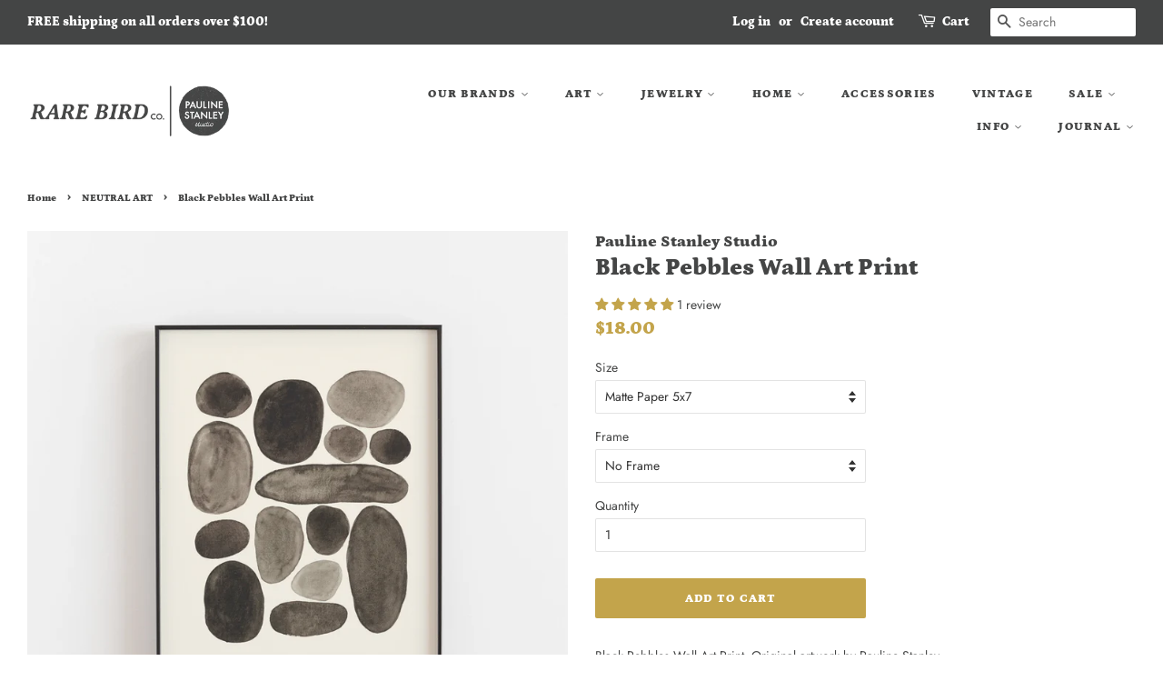

--- FILE ---
content_type: text/html; charset=utf-8
request_url: https://therarebirdco.com/collections/neutral-art/products/black-pebbles-wall-art-print-33426
body_size: 40293
content:
<!doctype html>
<!--[if lt IE 7]><html class="no-js lt-ie9 lt-ie8 lt-ie7" lang="en"> <![endif]-->
<!--[if IE 7]><html class="no-js lt-ie9 lt-ie8" lang="en"> <![endif]-->
<!--[if IE 8]><html class="no-js lt-ie9" lang="en"> <![endif]-->
<!--[if IE 9 ]><html class="ie9 no-js"> <![endif]-->
<!--[if (gt IE 9)|!(IE)]><!--> <html class="no-js"> <!--<![endif]-->
<head>
  
  <!-- Global site tag (gtag.js) - Google Ads: 771156128 -->
<script async src="https://www.googletagmanager.com/gtag/js?id=AW-771156128"></script>
<script>
  window.dataLayer = window.dataLayer || [];
  function gtag(){dataLayer.push(arguments);}
  gtag('js', new Date());

  gtag('config', 'AW-771156128');
</script>
  
  <script>
  gtag('event', 'page_view', {
    'send_to': 'AW-771156128',
    'ecomm_prodid': 'replace with value'
  });
</script>

  <!-- Basic page needs ================================================== -->
  <meta charset="utf-8">
  <meta http-equiv="X-UA-Compatible" content="IE=edge,chrome=1">

  
  <link rel="shortcut icon" href="//therarebirdco.com/cdn/shop/files/favicon_20d940f8-ae37-4fc2-940f-d74fc670dbef_32x32.png?v=1614353281" type="image/png" />
  

  <!-- Title and description ================================================== -->
  <title>
  Black Pebbles Wall Art Print &ndash; Pauline Stanley Studio + Rare Bird Co.
  </title>

  
  <meta name="description" content="Black Pebbles Wall Art Print. Original artwork by Pauline Stanley. Professionally printed on your choice of high quality archival paper (smooth matte or slightly textured fine art paper) with archival inks. Framing service is optional - our frames are made with 100% solid wood with glass front cover and an option for m">
  

  <!-- Social meta ================================================== -->
  <!-- /snippets/social-meta-tags.liquid -->




<meta property="og:site_name" content="Pauline Stanley Studio + Rare Bird Co.">
<meta property="og:url" content="https://therarebirdco.com/products/black-pebbles-wall-art-print-33426">
<meta property="og:title" content="Black Pebbles Wall Art Print">
<meta property="og:type" content="product">
<meta property="og:description" content="Black Pebbles Wall Art Print. Original artwork by Pauline Stanley. Professionally printed on your choice of high quality archival paper (smooth matte or slightly textured fine art paper) with archival inks. Framing service is optional - our frames are made with 100% solid wood with glass front cover and an option for m">

  <meta property="og:price:amount" content="18.00">
  <meta property="og:price:currency" content="USD">

<meta property="og:image" content="http://therarebirdco.com/cdn/shop/products/il_fullxfull.1964832628_eoo5_bbf0265d-6bfa-4fc3-aec7-988bd6d0f1cc_1200x1200.jpg?v=1603748110">
<meta property="og:image:secure_url" content="https://therarebirdco.com/cdn/shop/products/il_fullxfull.1964832628_eoo5_bbf0265d-6bfa-4fc3-aec7-988bd6d0f1cc_1200x1200.jpg?v=1603748110">


<meta name="twitter:card" content="summary_large_image">
<meta name="twitter:title" content="Black Pebbles Wall Art Print">
<meta name="twitter:description" content="Black Pebbles Wall Art Print. Original artwork by Pauline Stanley. Professionally printed on your choice of high quality archival paper (smooth matte or slightly textured fine art paper) with archival inks. Framing service is optional - our frames are made with 100% solid wood with glass front cover and an option for m">


  <!-- Helpers ================================================== -->
  <link rel="canonical" href="https://therarebirdco.com/products/black-pebbles-wall-art-print-33426">
  <meta name="viewport" content="width=device-width,initial-scale=1">
  <meta name="theme-color" content="#c3a44b">

  <!-- CSS ================================================== -->
  <link href="//therarebirdco.com/cdn/shop/t/2/assets/timber.scss.css?v=69941121782996234381766542424" rel="stylesheet" type="text/css" media="all" />
  <link href="//therarebirdco.com/cdn/shop/t/2/assets/theme.scss.css?v=60769032349377608891766542424" rel="stylesheet" type="text/css" media="all" />

  <script>
    window.theme = window.theme || {};

    var theme = {
      strings: {
        addToCart: "Add to Cart",
        soldOut: "Sold Out",
        unavailable: "Unavailable",
        zoomClose: "Close (Esc)",
        zoomPrev: "Previous (Left arrow key)",
        zoomNext: "Next (Right arrow key)",
        addressError: "Error looking up that address",
        addressNoResults: "No results for that address",
        addressQueryLimit: "You have exceeded the Google API usage limit. Consider upgrading to a \u003ca href=\"https:\/\/developers.google.com\/maps\/premium\/usage-limits\"\u003ePremium Plan\u003c\/a\u003e.",
        authError: "There was a problem authenticating your Google Maps API Key."
      },
      settings: {
        // Adding some settings to allow the editor to update correctly when they are changed
        enableWideLayout: true,
        typeAccentTransform: true,
        typeAccentSpacing: true,
        baseFontSize: '14px',
        headerBaseFontSize: '26px',
        accentFontSize: '13px'
      },
      variables: {
        mediaQueryMedium: 'screen and (max-width: 768px)',
        bpSmall: false
      },
      moneyFormat: "${{amount}}"
    }

    document.documentElement.className = document.documentElement.className.replace('no-js', 'supports-js');
  </script>

  <!-- Header hook for plugins ================================================== -->
  <script>window.performance && window.performance.mark && window.performance.mark('shopify.content_for_header.start');</script><meta name="google-site-verification" content="sJIXxI08DOF834cAwHPXUdqQmFQXbSQ7c8E_nM9AAPE">
<meta name="google-site-verification" content="bKbyQhQKz4HTHupqCuf4KcloqDTj5djiu-gce3KeqHo">
<meta name="google-site-verification" content="9yjKJGJ-4lAswcZk5z0fbqI3Fkj9KzrKJW2Cg3Nfw6M">
<meta name="facebook-domain-verification" content="qiok1tvt1k76ksu9fzdy1rxahg6ga4">
<meta name="facebook-domain-verification" content="ylksophfn1e3j6j6uwolsektynwast">
<meta id="shopify-digital-wallet" name="shopify-digital-wallet" content="/10429497402/digital_wallets/dialog">
<meta name="shopify-checkout-api-token" content="04f53b8d7a913b694b4eff0d7a36b185">
<meta id="in-context-paypal-metadata" data-shop-id="10429497402" data-venmo-supported="false" data-environment="production" data-locale="en_US" data-paypal-v4="true" data-currency="USD">
<link rel="alternate" type="application/json+oembed" href="https://therarebirdco.com/products/black-pebbles-wall-art-print-33426.oembed">
<script async="async" src="/checkouts/internal/preloads.js?locale=en-US"></script>
<link rel="preconnect" href="https://shop.app" crossorigin="anonymous">
<script async="async" src="https://shop.app/checkouts/internal/preloads.js?locale=en-US&shop_id=10429497402" crossorigin="anonymous"></script>
<script id="apple-pay-shop-capabilities" type="application/json">{"shopId":10429497402,"countryCode":"US","currencyCode":"USD","merchantCapabilities":["supports3DS"],"merchantId":"gid:\/\/shopify\/Shop\/10429497402","merchantName":"Pauline Stanley Studio + Rare Bird Co.","requiredBillingContactFields":["postalAddress","email"],"requiredShippingContactFields":["postalAddress","email"],"shippingType":"shipping","supportedNetworks":["visa","masterCard","amex","discover","elo","jcb"],"total":{"type":"pending","label":"Pauline Stanley Studio + Rare Bird Co.","amount":"1.00"},"shopifyPaymentsEnabled":true,"supportsSubscriptions":true}</script>
<script id="shopify-features" type="application/json">{"accessToken":"04f53b8d7a913b694b4eff0d7a36b185","betas":["rich-media-storefront-analytics"],"domain":"therarebirdco.com","predictiveSearch":true,"shopId":10429497402,"locale":"en"}</script>
<script>var Shopify = Shopify || {};
Shopify.shop = "rare-bird-designs.myshopify.com";
Shopify.locale = "en";
Shopify.currency = {"active":"USD","rate":"1.0"};
Shopify.country = "US";
Shopify.theme = {"name":"Minimal","id":35646242874,"schema_name":"Minimal","schema_version":"7.0.0","theme_store_id":380,"role":"main"};
Shopify.theme.handle = "null";
Shopify.theme.style = {"id":null,"handle":null};
Shopify.cdnHost = "therarebirdco.com/cdn";
Shopify.routes = Shopify.routes || {};
Shopify.routes.root = "/";</script>
<script type="module">!function(o){(o.Shopify=o.Shopify||{}).modules=!0}(window);</script>
<script>!function(o){function n(){var o=[];function n(){o.push(Array.prototype.slice.apply(arguments))}return n.q=o,n}var t=o.Shopify=o.Shopify||{};t.loadFeatures=n(),t.autoloadFeatures=n()}(window);</script>
<script>
  window.ShopifyPay = window.ShopifyPay || {};
  window.ShopifyPay.apiHost = "shop.app\/pay";
  window.ShopifyPay.redirectState = null;
</script>
<script id="shop-js-analytics" type="application/json">{"pageType":"product"}</script>
<script defer="defer" async type="module" src="//therarebirdco.com/cdn/shopifycloud/shop-js/modules/v2/client.init-shop-cart-sync_C5BV16lS.en.esm.js"></script>
<script defer="defer" async type="module" src="//therarebirdco.com/cdn/shopifycloud/shop-js/modules/v2/chunk.common_CygWptCX.esm.js"></script>
<script type="module">
  await import("//therarebirdco.com/cdn/shopifycloud/shop-js/modules/v2/client.init-shop-cart-sync_C5BV16lS.en.esm.js");
await import("//therarebirdco.com/cdn/shopifycloud/shop-js/modules/v2/chunk.common_CygWptCX.esm.js");

  window.Shopify.SignInWithShop?.initShopCartSync?.({"fedCMEnabled":true,"windoidEnabled":true});

</script>
<script>
  window.Shopify = window.Shopify || {};
  if (!window.Shopify.featureAssets) window.Shopify.featureAssets = {};
  window.Shopify.featureAssets['shop-js'] = {"shop-cart-sync":["modules/v2/client.shop-cart-sync_ZFArdW7E.en.esm.js","modules/v2/chunk.common_CygWptCX.esm.js"],"init-fed-cm":["modules/v2/client.init-fed-cm_CmiC4vf6.en.esm.js","modules/v2/chunk.common_CygWptCX.esm.js"],"shop-button":["modules/v2/client.shop-button_tlx5R9nI.en.esm.js","modules/v2/chunk.common_CygWptCX.esm.js"],"shop-cash-offers":["modules/v2/client.shop-cash-offers_DOA2yAJr.en.esm.js","modules/v2/chunk.common_CygWptCX.esm.js","modules/v2/chunk.modal_D71HUcav.esm.js"],"init-windoid":["modules/v2/client.init-windoid_sURxWdc1.en.esm.js","modules/v2/chunk.common_CygWptCX.esm.js"],"shop-toast-manager":["modules/v2/client.shop-toast-manager_ClPi3nE9.en.esm.js","modules/v2/chunk.common_CygWptCX.esm.js"],"init-shop-email-lookup-coordinator":["modules/v2/client.init-shop-email-lookup-coordinator_B8hsDcYM.en.esm.js","modules/v2/chunk.common_CygWptCX.esm.js"],"init-shop-cart-sync":["modules/v2/client.init-shop-cart-sync_C5BV16lS.en.esm.js","modules/v2/chunk.common_CygWptCX.esm.js"],"avatar":["modules/v2/client.avatar_BTnouDA3.en.esm.js"],"pay-button":["modules/v2/client.pay-button_FdsNuTd3.en.esm.js","modules/v2/chunk.common_CygWptCX.esm.js"],"init-customer-accounts":["modules/v2/client.init-customer-accounts_DxDtT_ad.en.esm.js","modules/v2/client.shop-login-button_C5VAVYt1.en.esm.js","modules/v2/chunk.common_CygWptCX.esm.js","modules/v2/chunk.modal_D71HUcav.esm.js"],"init-shop-for-new-customer-accounts":["modules/v2/client.init-shop-for-new-customer-accounts_ChsxoAhi.en.esm.js","modules/v2/client.shop-login-button_C5VAVYt1.en.esm.js","modules/v2/chunk.common_CygWptCX.esm.js","modules/v2/chunk.modal_D71HUcav.esm.js"],"shop-login-button":["modules/v2/client.shop-login-button_C5VAVYt1.en.esm.js","modules/v2/chunk.common_CygWptCX.esm.js","modules/v2/chunk.modal_D71HUcav.esm.js"],"init-customer-accounts-sign-up":["modules/v2/client.init-customer-accounts-sign-up_CPSyQ0Tj.en.esm.js","modules/v2/client.shop-login-button_C5VAVYt1.en.esm.js","modules/v2/chunk.common_CygWptCX.esm.js","modules/v2/chunk.modal_D71HUcav.esm.js"],"shop-follow-button":["modules/v2/client.shop-follow-button_Cva4Ekp9.en.esm.js","modules/v2/chunk.common_CygWptCX.esm.js","modules/v2/chunk.modal_D71HUcav.esm.js"],"checkout-modal":["modules/v2/client.checkout-modal_BPM8l0SH.en.esm.js","modules/v2/chunk.common_CygWptCX.esm.js","modules/v2/chunk.modal_D71HUcav.esm.js"],"lead-capture":["modules/v2/client.lead-capture_Bi8yE_yS.en.esm.js","modules/v2/chunk.common_CygWptCX.esm.js","modules/v2/chunk.modal_D71HUcav.esm.js"],"shop-login":["modules/v2/client.shop-login_D6lNrXab.en.esm.js","modules/v2/chunk.common_CygWptCX.esm.js","modules/v2/chunk.modal_D71HUcav.esm.js"],"payment-terms":["modules/v2/client.payment-terms_CZxnsJam.en.esm.js","modules/v2/chunk.common_CygWptCX.esm.js","modules/v2/chunk.modal_D71HUcav.esm.js"]};
</script>
<script>(function() {
  var isLoaded = false;
  function asyncLoad() {
    if (isLoaded) return;
    isLoaded = true;
    var urls = ["\/\/cdn.shopify.com\/proxy\/213427f57326eb2eef79be2ff1a55a88c5ae5619bcc55be519fccb96128a19d8\/api.goaffpro.com\/loader.js?shop=rare-bird-designs.myshopify.com\u0026sp-cache-control=cHVibGljLCBtYXgtYWdlPTkwMA","https:\/\/cdn.nfcube.com\/instafeed-4612d9f7fb66540c0426bb8cb72c16c5.js?shop=rare-bird-designs.myshopify.com","https:\/\/a.mailmunch.co\/widgets\/site-879909-d066e0aba4753c206a63ee2773a0eb4c4d5c5f2c.js?shop=rare-bird-designs.myshopify.com"];
    for (var i = 0; i < urls.length; i++) {
      var s = document.createElement('script');
      s.type = 'text/javascript';
      s.async = true;
      s.src = urls[i];
      var x = document.getElementsByTagName('script')[0];
      x.parentNode.insertBefore(s, x);
    }
  };
  if(window.attachEvent) {
    window.attachEvent('onload', asyncLoad);
  } else {
    window.addEventListener('load', asyncLoad, false);
  }
})();</script>
<script id="__st">var __st={"a":10429497402,"offset":-18000,"reqid":"f6a66e25-3c27-4af4-8685-2a021f984da8-1768699083","pageurl":"therarebirdco.com\/collections\/neutral-art\/products\/black-pebbles-wall-art-print-33426","u":"207dd46621e1","p":"product","rtyp":"product","rid":2490303217722};</script>
<script>window.ShopifyPaypalV4VisibilityTracking = true;</script>
<script id="captcha-bootstrap">!function(){'use strict';const t='contact',e='account',n='new_comment',o=[[t,t],['blogs',n],['comments',n],[t,'customer']],c=[[e,'customer_login'],[e,'guest_login'],[e,'recover_customer_password'],[e,'create_customer']],r=t=>t.map((([t,e])=>`form[action*='/${t}']:not([data-nocaptcha='true']) input[name='form_type'][value='${e}']`)).join(','),a=t=>()=>t?[...document.querySelectorAll(t)].map((t=>t.form)):[];function s(){const t=[...o],e=r(t);return a(e)}const i='password',u='form_key',d=['recaptcha-v3-token','g-recaptcha-response','h-captcha-response',i],f=()=>{try{return window.sessionStorage}catch{return}},m='__shopify_v',_=t=>t.elements[u];function p(t,e,n=!1){try{const o=window.sessionStorage,c=JSON.parse(o.getItem(e)),{data:r}=function(t){const{data:e,action:n}=t;return t[m]||n?{data:e,action:n}:{data:t,action:n}}(c);for(const[e,n]of Object.entries(r))t.elements[e]&&(t.elements[e].value=n);n&&o.removeItem(e)}catch(o){console.error('form repopulation failed',{error:o})}}const l='form_type',E='cptcha';function T(t){t.dataset[E]=!0}const w=window,h=w.document,L='Shopify',v='ce_forms',y='captcha';let A=!1;((t,e)=>{const n=(g='f06e6c50-85a8-45c8-87d0-21a2b65856fe',I='https://cdn.shopify.com/shopifycloud/storefront-forms-hcaptcha/ce_storefront_forms_captcha_hcaptcha.v1.5.2.iife.js',D={infoText:'Protected by hCaptcha',privacyText:'Privacy',termsText:'Terms'},(t,e,n)=>{const o=w[L][v],c=o.bindForm;if(c)return c(t,g,e,D).then(n);var r;o.q.push([[t,g,e,D],n]),r=I,A||(h.body.append(Object.assign(h.createElement('script'),{id:'captcha-provider',async:!0,src:r})),A=!0)});var g,I,D;w[L]=w[L]||{},w[L][v]=w[L][v]||{},w[L][v].q=[],w[L][y]=w[L][y]||{},w[L][y].protect=function(t,e){n(t,void 0,e),T(t)},Object.freeze(w[L][y]),function(t,e,n,w,h,L){const[v,y,A,g]=function(t,e,n){const i=e?o:[],u=t?c:[],d=[...i,...u],f=r(d),m=r(i),_=r(d.filter((([t,e])=>n.includes(e))));return[a(f),a(m),a(_),s()]}(w,h,L),I=t=>{const e=t.target;return e instanceof HTMLFormElement?e:e&&e.form},D=t=>v().includes(t);t.addEventListener('submit',(t=>{const e=I(t);if(!e)return;const n=D(e)&&!e.dataset.hcaptchaBound&&!e.dataset.recaptchaBound,o=_(e),c=g().includes(e)&&(!o||!o.value);(n||c)&&t.preventDefault(),c&&!n&&(function(t){try{if(!f())return;!function(t){const e=f();if(!e)return;const n=_(t);if(!n)return;const o=n.value;o&&e.removeItem(o)}(t);const e=Array.from(Array(32),(()=>Math.random().toString(36)[2])).join('');!function(t,e){_(t)||t.append(Object.assign(document.createElement('input'),{type:'hidden',name:u})),t.elements[u].value=e}(t,e),function(t,e){const n=f();if(!n)return;const o=[...t.querySelectorAll(`input[type='${i}']`)].map((({name:t})=>t)),c=[...d,...o],r={};for(const[a,s]of new FormData(t).entries())c.includes(a)||(r[a]=s);n.setItem(e,JSON.stringify({[m]:1,action:t.action,data:r}))}(t,e)}catch(e){console.error('failed to persist form',e)}}(e),e.submit())}));const S=(t,e)=>{t&&!t.dataset[E]&&(n(t,e.some((e=>e===t))),T(t))};for(const o of['focusin','change'])t.addEventListener(o,(t=>{const e=I(t);D(e)&&S(e,y())}));const B=e.get('form_key'),M=e.get(l),P=B&&M;t.addEventListener('DOMContentLoaded',(()=>{const t=y();if(P)for(const e of t)e.elements[l].value===M&&p(e,B);[...new Set([...A(),...v().filter((t=>'true'===t.dataset.shopifyCaptcha))])].forEach((e=>S(e,t)))}))}(h,new URLSearchParams(w.location.search),n,t,e,['guest_login'])})(!0,!0)}();</script>
<script integrity="sha256-4kQ18oKyAcykRKYeNunJcIwy7WH5gtpwJnB7kiuLZ1E=" data-source-attribution="shopify.loadfeatures" defer="defer" src="//therarebirdco.com/cdn/shopifycloud/storefront/assets/storefront/load_feature-a0a9edcb.js" crossorigin="anonymous"></script>
<script crossorigin="anonymous" defer="defer" src="//therarebirdco.com/cdn/shopifycloud/storefront/assets/shopify_pay/storefront-65b4c6d7.js?v=20250812"></script>
<script data-source-attribution="shopify.dynamic_checkout.dynamic.init">var Shopify=Shopify||{};Shopify.PaymentButton=Shopify.PaymentButton||{isStorefrontPortableWallets:!0,init:function(){window.Shopify.PaymentButton.init=function(){};var t=document.createElement("script");t.src="https://therarebirdco.com/cdn/shopifycloud/portable-wallets/latest/portable-wallets.en.js",t.type="module",document.head.appendChild(t)}};
</script>
<script data-source-attribution="shopify.dynamic_checkout.buyer_consent">
  function portableWalletsHideBuyerConsent(e){var t=document.getElementById("shopify-buyer-consent"),n=document.getElementById("shopify-subscription-policy-button");t&&n&&(t.classList.add("hidden"),t.setAttribute("aria-hidden","true"),n.removeEventListener("click",e))}function portableWalletsShowBuyerConsent(e){var t=document.getElementById("shopify-buyer-consent"),n=document.getElementById("shopify-subscription-policy-button");t&&n&&(t.classList.remove("hidden"),t.removeAttribute("aria-hidden"),n.addEventListener("click",e))}window.Shopify?.PaymentButton&&(window.Shopify.PaymentButton.hideBuyerConsent=portableWalletsHideBuyerConsent,window.Shopify.PaymentButton.showBuyerConsent=portableWalletsShowBuyerConsent);
</script>
<script data-source-attribution="shopify.dynamic_checkout.cart.bootstrap">document.addEventListener("DOMContentLoaded",(function(){function t(){return document.querySelector("shopify-accelerated-checkout-cart, shopify-accelerated-checkout")}if(t())Shopify.PaymentButton.init();else{new MutationObserver((function(e,n){t()&&(Shopify.PaymentButton.init(),n.disconnect())})).observe(document.body,{childList:!0,subtree:!0})}}));
</script>
<link id="shopify-accelerated-checkout-styles" rel="stylesheet" media="screen" href="https://therarebirdco.com/cdn/shopifycloud/portable-wallets/latest/accelerated-checkout-backwards-compat.css" crossorigin="anonymous">
<style id="shopify-accelerated-checkout-cart">
        #shopify-buyer-consent {
  margin-top: 1em;
  display: inline-block;
  width: 100%;
}

#shopify-buyer-consent.hidden {
  display: none;
}

#shopify-subscription-policy-button {
  background: none;
  border: none;
  padding: 0;
  text-decoration: underline;
  font-size: inherit;
  cursor: pointer;
}

#shopify-subscription-policy-button::before {
  box-shadow: none;
}

      </style>

<script>window.performance && window.performance.mark && window.performance.mark('shopify.content_for_header.end');</script>

  
<!--[if lt IE 9]>
<script src="//cdnjs.cloudflare.com/ajax/libs/html5shiv/3.7.2/html5shiv.min.js" type="text/javascript"></script>
<![endif]-->


  <script src="//therarebirdco.com/cdn/shop/t/2/assets/jquery-2.2.3.min.js?v=58211863146907186831528210089" type="text/javascript"></script>

  <!--[if (gt IE 9)|!(IE)]><!--><script src="//therarebirdco.com/cdn/shop/t/2/assets/lazysizes.min.js?v=177476512571513845041528210089" async="async"></script><!--<![endif]-->
  <!--[if lte IE 9]><script src="//therarebirdco.com/cdn/shop/t/2/assets/lazysizes.min.js?v=177476512571513845041528210089"></script><![endif]-->

  
  
<meta name="p:domain_verify" content="1a733809dd1f4dc7bb0c29f842bc0400"/>

  
  
  
  
  
  




<!-- BEGIN app block: shopify://apps/judge-me-reviews/blocks/judgeme_core/61ccd3b1-a9f2-4160-9fe9-4fec8413e5d8 --><!-- Start of Judge.me Core -->






<link rel="dns-prefetch" href="https://cdnwidget.judge.me">
<link rel="dns-prefetch" href="https://cdn.judge.me">
<link rel="dns-prefetch" href="https://cdn1.judge.me">
<link rel="dns-prefetch" href="https://api.judge.me">

<script data-cfasync='false' class='jdgm-settings-script'>window.jdgmSettings={"pagination":5,"disable_web_reviews":false,"badge_no_review_text":"No reviews","badge_n_reviews_text":"{{ n }} review/reviews","badge_star_color":"#c3a44b","hide_badge_preview_if_no_reviews":true,"badge_hide_text":false,"enforce_center_preview_badge":false,"widget_title":"Customer Reviews","widget_open_form_text":"Write a review","widget_close_form_text":"Cancel review","widget_refresh_page_text":"Refresh page","widget_summary_text":"Based on {{ number_of_reviews }} review/reviews","widget_no_review_text":"Be the first to write a review","widget_name_field_text":"Display name","widget_verified_name_field_text":"Verified Name (public)","widget_name_placeholder_text":"Display name","widget_required_field_error_text":"This field is required.","widget_email_field_text":"Email address","widget_verified_email_field_text":"Verified Email (private, can not be edited)","widget_email_placeholder_text":"Your email address","widget_email_field_error_text":"Please enter a valid email address.","widget_rating_field_text":"Rating","widget_review_title_field_text":"Review Title","widget_review_title_placeholder_text":"Give your review a title","widget_review_body_field_text":"Review content","widget_review_body_placeholder_text":"Start writing here...","widget_pictures_field_text":"Picture/Video (optional)","widget_submit_review_text":"Submit Review","widget_submit_verified_review_text":"Submit Verified Review","widget_submit_success_msg_with_auto_publish":"Thank you! Please refresh the page in a few moments to see your review. You can remove or edit your review by logging into \u003ca href='https://judge.me/login' target='_blank' rel='nofollow noopener'\u003eJudge.me\u003c/a\u003e","widget_submit_success_msg_no_auto_publish":"Thank you! Your review will be published as soon as it is approved by the shop admin. You can remove or edit your review by logging into \u003ca href='https://judge.me/login' target='_blank' rel='nofollow noopener'\u003eJudge.me\u003c/a\u003e","widget_show_default_reviews_out_of_total_text":"Showing {{ n_reviews_shown }} out of {{ n_reviews }} reviews.","widget_show_all_link_text":"Show all","widget_show_less_link_text":"Show less","widget_author_said_text":"{{ reviewer_name }} said:","widget_days_text":"{{ n }} days ago","widget_weeks_text":"{{ n }} week/weeks ago","widget_months_text":"{{ n }} month/months ago","widget_years_text":"{{ n }} year/years ago","widget_yesterday_text":"Yesterday","widget_today_text":"Today","widget_replied_text":"\u003e\u003e {{ shop_name }} replied:","widget_read_more_text":"Read more","widget_reviewer_name_as_initial":"","widget_rating_filter_color":"#fbcd0a","widget_rating_filter_see_all_text":"See all reviews","widget_sorting_most_recent_text":"Most Recent","widget_sorting_highest_rating_text":"Highest Rating","widget_sorting_lowest_rating_text":"Lowest Rating","widget_sorting_with_pictures_text":"Only Pictures","widget_sorting_most_helpful_text":"Most Helpful","widget_open_question_form_text":"Ask a question","widget_reviews_subtab_text":"Reviews","widget_questions_subtab_text":"Questions","widget_question_label_text":"Question","widget_answer_label_text":"Answer","widget_question_placeholder_text":"Write your question here","widget_submit_question_text":"Submit Question","widget_question_submit_success_text":"Thank you for your question! We will notify you once it gets answered.","widget_star_color":"#c3a44b","verified_badge_text":"Verified","verified_badge_bg_color":"","verified_badge_text_color":"","verified_badge_placement":"left-of-reviewer-name","widget_review_max_height":"","widget_hide_border":false,"widget_social_share":false,"widget_thumb":false,"widget_review_location_show":false,"widget_location_format":"","all_reviews_include_out_of_store_products":true,"all_reviews_out_of_store_text":"(out of store)","all_reviews_pagination":100,"all_reviews_product_name_prefix_text":"about","enable_review_pictures":true,"enable_question_anwser":false,"widget_theme":"default","review_date_format":"mm/dd/yyyy","default_sort_method":"most-recent","widget_product_reviews_subtab_text":"Product Reviews","widget_shop_reviews_subtab_text":"Shop Reviews","widget_other_products_reviews_text":"Reviews for other products","widget_store_reviews_subtab_text":"Store reviews","widget_no_store_reviews_text":"This store hasn't received any reviews yet","widget_web_restriction_product_reviews_text":"This product hasn't received any reviews yet","widget_no_items_text":"No items found","widget_show_more_text":"Show more","widget_write_a_store_review_text":"Write a Store Review","widget_other_languages_heading":"Reviews in Other Languages","widget_translate_review_text":"Translate review to {{ language }}","widget_translating_review_text":"Translating...","widget_show_original_translation_text":"Show original ({{ language }})","widget_translate_review_failed_text":"Review couldn't be translated.","widget_translate_review_retry_text":"Retry","widget_translate_review_try_again_later_text":"Try again later","show_product_url_for_grouped_product":false,"widget_sorting_pictures_first_text":"Pictures First","show_pictures_on_all_rev_page_mobile":false,"show_pictures_on_all_rev_page_desktop":false,"floating_tab_hide_mobile_install_preference":false,"floating_tab_button_name":"★ Reviews","floating_tab_title":"Let customers speak for us","floating_tab_button_color":"","floating_tab_button_background_color":"","floating_tab_url":"","floating_tab_url_enabled":false,"floating_tab_tab_style":"text","all_reviews_text_badge_text":"Customers rate us {{ shop.metafields.judgeme.all_reviews_rating | round: 1 }}/5 based on {{ shop.metafields.judgeme.all_reviews_count }} reviews.","all_reviews_text_badge_text_branded_style":"{{ shop.metafields.judgeme.all_reviews_rating | round: 1 }} out of 5 stars based on {{ shop.metafields.judgeme.all_reviews_count }} reviews","is_all_reviews_text_badge_a_link":false,"show_stars_for_all_reviews_text_badge":false,"all_reviews_text_badge_url":"","all_reviews_text_style":"branded","all_reviews_text_color_style":"judgeme_brand_color","all_reviews_text_color":"#108474","all_reviews_text_show_jm_brand":true,"featured_carousel_show_header":true,"featured_carousel_title":"Let customers speak for us","testimonials_carousel_title":"Customers are saying","videos_carousel_title":"Real customer stories","cards_carousel_title":"Customers are saying","featured_carousel_count_text":"from {{ n }} reviews","featured_carousel_add_link_to_all_reviews_page":false,"featured_carousel_url":"","featured_carousel_show_images":true,"featured_carousel_autoslide_interval":5,"featured_carousel_arrows_on_the_sides":false,"featured_carousel_height":250,"featured_carousel_width":80,"featured_carousel_image_size":0,"featured_carousel_image_height":250,"featured_carousel_arrow_color":"#eeeeee","verified_count_badge_style":"branded","verified_count_badge_orientation":"horizontal","verified_count_badge_color_style":"judgeme_brand_color","verified_count_badge_color":"#108474","is_verified_count_badge_a_link":false,"verified_count_badge_url":"","verified_count_badge_show_jm_brand":true,"widget_rating_preset_default":5,"widget_first_sub_tab":"product-reviews","widget_show_histogram":true,"widget_histogram_use_custom_color":false,"widget_pagination_use_custom_color":false,"widget_star_use_custom_color":true,"widget_verified_badge_use_custom_color":false,"widget_write_review_use_custom_color":false,"picture_reminder_submit_button":"Upload Pictures","enable_review_videos":false,"mute_video_by_default":false,"widget_sorting_videos_first_text":"Videos First","widget_review_pending_text":"Pending","featured_carousel_items_for_large_screen":3,"social_share_options_order":"Facebook,Twitter","remove_microdata_snippet":false,"disable_json_ld":false,"enable_json_ld_products":false,"preview_badge_show_question_text":false,"preview_badge_no_question_text":"No questions","preview_badge_n_question_text":"{{ number_of_questions }} question/questions","qa_badge_show_icon":false,"qa_badge_position":"same-row","remove_judgeme_branding":false,"widget_add_search_bar":false,"widget_search_bar_placeholder":"Search","widget_sorting_verified_only_text":"Verified only","featured_carousel_theme":"default","featured_carousel_show_rating":true,"featured_carousel_show_title":true,"featured_carousel_show_body":true,"featured_carousel_show_date":false,"featured_carousel_show_reviewer":true,"featured_carousel_show_product":false,"featured_carousel_header_background_color":"#108474","featured_carousel_header_text_color":"#ffffff","featured_carousel_name_product_separator":"reviewed","featured_carousel_full_star_background":"#108474","featured_carousel_empty_star_background":"#dadada","featured_carousel_vertical_theme_background":"#f9fafb","featured_carousel_verified_badge_enable":true,"featured_carousel_verified_badge_color":"#108474","featured_carousel_border_style":"round","featured_carousel_review_line_length_limit":3,"featured_carousel_more_reviews_button_text":"Read more reviews","featured_carousel_view_product_button_text":"View product","all_reviews_page_load_reviews_on":"scroll","all_reviews_page_load_more_text":"Load More Reviews","disable_fb_tab_reviews":false,"enable_ajax_cdn_cache":false,"widget_advanced_speed_features":5,"widget_public_name_text":"displayed publicly like","default_reviewer_name":"John Smith","default_reviewer_name_has_non_latin":true,"widget_reviewer_anonymous":"Anonymous","medals_widget_title":"Judge.me Review Medals","medals_widget_background_color":"#f9fafb","medals_widget_position":"footer_all_pages","medals_widget_border_color":"#f9fafb","medals_widget_verified_text_position":"left","medals_widget_use_monochromatic_version":false,"medals_widget_elements_color":"#108474","show_reviewer_avatar":true,"widget_invalid_yt_video_url_error_text":"Not a YouTube video URL","widget_max_length_field_error_text":"Please enter no more than {0} characters.","widget_show_country_flag":false,"widget_show_collected_via_shop_app":true,"widget_verified_by_shop_badge_style":"light","widget_verified_by_shop_text":"Verified by Shop","widget_show_photo_gallery":false,"widget_load_with_code_splitting":true,"widget_ugc_install_preference":false,"widget_ugc_title":"Made by us, Shared by you","widget_ugc_subtitle":"Tag us to see your picture featured in our page","widget_ugc_arrows_color":"#ffffff","widget_ugc_primary_button_text":"Buy Now","widget_ugc_primary_button_background_color":"#108474","widget_ugc_primary_button_text_color":"#ffffff","widget_ugc_primary_button_border_width":"0","widget_ugc_primary_button_border_style":"none","widget_ugc_primary_button_border_color":"#108474","widget_ugc_primary_button_border_radius":"25","widget_ugc_secondary_button_text":"Load More","widget_ugc_secondary_button_background_color":"#ffffff","widget_ugc_secondary_button_text_color":"#108474","widget_ugc_secondary_button_border_width":"2","widget_ugc_secondary_button_border_style":"solid","widget_ugc_secondary_button_border_color":"#108474","widget_ugc_secondary_button_border_radius":"25","widget_ugc_reviews_button_text":"View Reviews","widget_ugc_reviews_button_background_color":"#ffffff","widget_ugc_reviews_button_text_color":"#108474","widget_ugc_reviews_button_border_width":"2","widget_ugc_reviews_button_border_style":"solid","widget_ugc_reviews_button_border_color":"#108474","widget_ugc_reviews_button_border_radius":"25","widget_ugc_reviews_button_link_to":"judgeme-reviews-page","widget_ugc_show_post_date":true,"widget_ugc_max_width":"800","widget_rating_metafield_value_type":true,"widget_primary_color":"#c3a44b","widget_enable_secondary_color":false,"widget_secondary_color":"#edf5f5","widget_summary_average_rating_text":"{{ average_rating }} out of 5","widget_media_grid_title":"Customer photos \u0026 videos","widget_media_grid_see_more_text":"See more","widget_round_style":false,"widget_show_product_medals":true,"widget_verified_by_judgeme_text":"Verified by Judge.me","widget_show_store_medals":true,"widget_verified_by_judgeme_text_in_store_medals":"Verified by Judge.me","widget_media_field_exceed_quantity_message":"Sorry, we can only accept {{ max_media }} for one review.","widget_media_field_exceed_limit_message":"{{ file_name }} is too large, please select a {{ media_type }} less than {{ size_limit }}MB.","widget_review_submitted_text":"Review Submitted!","widget_question_submitted_text":"Question Submitted!","widget_close_form_text_question":"Cancel","widget_write_your_answer_here_text":"Write your answer here","widget_enabled_branded_link":true,"widget_show_collected_by_judgeme":true,"widget_reviewer_name_color":"","widget_write_review_text_color":"","widget_write_review_bg_color":"","widget_collected_by_judgeme_text":"collected by Judge.me","widget_pagination_type":"standard","widget_load_more_text":"Load More","widget_load_more_color":"#108474","widget_full_review_text":"Full Review","widget_read_more_reviews_text":"Read More Reviews","widget_read_questions_text":"Read Questions","widget_questions_and_answers_text":"Questions \u0026 Answers","widget_verified_by_text":"Verified by","widget_verified_text":"Verified","widget_number_of_reviews_text":"{{ number_of_reviews }} reviews","widget_back_button_text":"Back","widget_next_button_text":"Next","widget_custom_forms_filter_button":"Filters","custom_forms_style":"horizontal","widget_show_review_information":false,"how_reviews_are_collected":"How reviews are collected?","widget_show_review_keywords":false,"widget_gdpr_statement":"How we use your data: We'll only contact you about the review you left, and only if necessary. By submitting your review, you agree to Judge.me's \u003ca href='https://judge.me/terms' target='_blank' rel='nofollow noopener'\u003eterms\u003c/a\u003e, \u003ca href='https://judge.me/privacy' target='_blank' rel='nofollow noopener'\u003eprivacy\u003c/a\u003e and \u003ca href='https://judge.me/content-policy' target='_blank' rel='nofollow noopener'\u003econtent\u003c/a\u003e policies.","widget_multilingual_sorting_enabled":false,"widget_translate_review_content_enabled":false,"widget_translate_review_content_method":"manual","popup_widget_review_selection":"automatically_with_pictures","popup_widget_round_border_style":true,"popup_widget_show_title":true,"popup_widget_show_body":true,"popup_widget_show_reviewer":false,"popup_widget_show_product":true,"popup_widget_show_pictures":true,"popup_widget_use_review_picture":true,"popup_widget_show_on_home_page":true,"popup_widget_show_on_product_page":true,"popup_widget_show_on_collection_page":true,"popup_widget_show_on_cart_page":true,"popup_widget_position":"bottom_left","popup_widget_first_review_delay":5,"popup_widget_duration":5,"popup_widget_interval":5,"popup_widget_review_count":5,"popup_widget_hide_on_mobile":true,"review_snippet_widget_round_border_style":true,"review_snippet_widget_card_color":"#FFFFFF","review_snippet_widget_slider_arrows_background_color":"#FFFFFF","review_snippet_widget_slider_arrows_color":"#000000","review_snippet_widget_star_color":"#108474","show_product_variant":false,"all_reviews_product_variant_label_text":"Variant: ","widget_show_verified_branding":true,"widget_ai_summary_title":"Customers say","widget_ai_summary_disclaimer":"AI-powered review summary based on recent customer reviews","widget_show_ai_summary":false,"widget_show_ai_summary_bg":false,"widget_show_review_title_input":true,"redirect_reviewers_invited_via_email":"review_widget","request_store_review_after_product_review":false,"request_review_other_products_in_order":false,"review_form_color_scheme":"default","review_form_corner_style":"square","review_form_star_color":{},"review_form_text_color":"#333333","review_form_background_color":"#ffffff","review_form_field_background_color":"#fafafa","review_form_button_color":{},"review_form_button_text_color":"#ffffff","review_form_modal_overlay_color":"#000000","review_content_screen_title_text":"How would you rate this product?","review_content_introduction_text":"We would love it if you would share a bit about your experience.","store_review_form_title_text":"How would you rate this store?","store_review_form_introduction_text":"We would love it if you would share a bit about your experience.","show_review_guidance_text":true,"one_star_review_guidance_text":"Poor","five_star_review_guidance_text":"Great","customer_information_screen_title_text":"About you","customer_information_introduction_text":"Please tell us more about you.","custom_questions_screen_title_text":"Your experience in more detail","custom_questions_introduction_text":"Here are a few questions to help us understand more about your experience.","review_submitted_screen_title_text":"Thanks for your review!","review_submitted_screen_thank_you_text":"We are processing it and it will appear on the store soon.","review_submitted_screen_email_verification_text":"Please confirm your email by clicking the link we just sent you. This helps us keep reviews authentic.","review_submitted_request_store_review_text":"Would you like to share your experience of shopping with us?","review_submitted_review_other_products_text":"Would you like to review these products?","store_review_screen_title_text":"Would you like to share your experience of shopping with us?","store_review_introduction_text":"We value your feedback and use it to improve. Please share any thoughts or suggestions you have.","reviewer_media_screen_title_picture_text":"Share a picture","reviewer_media_introduction_picture_text":"Upload a photo to support your review.","reviewer_media_screen_title_video_text":"Share a video","reviewer_media_introduction_video_text":"Upload a video to support your review.","reviewer_media_screen_title_picture_or_video_text":"Share a picture or video","reviewer_media_introduction_picture_or_video_text":"Upload a photo or video to support your review.","reviewer_media_youtube_url_text":"Paste your Youtube URL here","advanced_settings_next_step_button_text":"Next","advanced_settings_close_review_button_text":"Close","modal_write_review_flow":false,"write_review_flow_required_text":"Required","write_review_flow_privacy_message_text":"We respect your privacy.","write_review_flow_anonymous_text":"Post review as anonymous","write_review_flow_visibility_text":"This won't be visible to other customers.","write_review_flow_multiple_selection_help_text":"Select as many as you like","write_review_flow_single_selection_help_text":"Select one option","write_review_flow_required_field_error_text":"This field is required","write_review_flow_invalid_email_error_text":"Please enter a valid email address","write_review_flow_max_length_error_text":"Max. {{ max_length }} characters.","write_review_flow_media_upload_text":"\u003cb\u003eClick to upload\u003c/b\u003e or drag and drop","write_review_flow_gdpr_statement":"We'll only contact you about your review if necessary. By submitting your review, you agree to our \u003ca href='https://judge.me/terms' target='_blank' rel='nofollow noopener'\u003eterms and conditions\u003c/a\u003e and \u003ca href='https://judge.me/privacy' target='_blank' rel='nofollow noopener'\u003eprivacy policy\u003c/a\u003e.","rating_only_reviews_enabled":false,"show_negative_reviews_help_screen":false,"new_review_flow_help_screen_rating_threshold":3,"negative_review_resolution_screen_title_text":"Tell us more","negative_review_resolution_text":"Your experience matters to us. If there were issues with your purchase, we're here to help. Feel free to reach out to us, we'd love the opportunity to make things right.","negative_review_resolution_button_text":"Contact us","negative_review_resolution_proceed_with_review_text":"Leave a review","negative_review_resolution_subject":"Issue with purchase from {{ shop_name }}.{{ order_name }}","preview_badge_collection_page_install_status":false,"widget_review_custom_css":"","preview_badge_custom_css":"","preview_badge_stars_count":"5-stars","featured_carousel_custom_css":"","floating_tab_custom_css":"","all_reviews_widget_custom_css":"","medals_widget_custom_css":"","verified_badge_custom_css":"","all_reviews_text_custom_css":"","transparency_badges_collected_via_store_invite":false,"transparency_badges_from_another_provider":false,"transparency_badges_collected_from_store_visitor":false,"transparency_badges_collected_by_verified_review_provider":false,"transparency_badges_earned_reward":false,"transparency_badges_collected_via_store_invite_text":"Review collected via store invitation","transparency_badges_from_another_provider_text":"Review collected from another provider","transparency_badges_collected_from_store_visitor_text":"Review collected from a store visitor","transparency_badges_written_in_google_text":"Review written in Google","transparency_badges_written_in_etsy_text":"Review written in Etsy","transparency_badges_written_in_shop_app_text":"Review written in Shop App","transparency_badges_earned_reward_text":"Review earned a reward for future purchase","product_review_widget_per_page":10,"widget_store_review_label_text":"Review about the store","checkout_comment_extension_title_on_product_page":"Customer Comments","checkout_comment_extension_num_latest_comment_show":5,"checkout_comment_extension_format":"name_and_timestamp","checkout_comment_customer_name":"last_initial","checkout_comment_comment_notification":true,"preview_badge_collection_page_install_preference":false,"preview_badge_home_page_install_preference":false,"preview_badge_product_page_install_preference":false,"review_widget_install_preference":"","review_carousel_install_preference":false,"floating_reviews_tab_install_preference":"none","verified_reviews_count_badge_install_preference":false,"all_reviews_text_install_preference":false,"review_widget_best_location":false,"judgeme_medals_install_preference":false,"review_widget_revamp_enabled":false,"review_widget_qna_enabled":false,"review_widget_header_theme":"minimal","review_widget_widget_title_enabled":true,"review_widget_header_text_size":"medium","review_widget_header_text_weight":"regular","review_widget_average_rating_style":"compact","review_widget_bar_chart_enabled":true,"review_widget_bar_chart_type":"numbers","review_widget_bar_chart_style":"standard","review_widget_expanded_media_gallery_enabled":false,"review_widget_reviews_section_theme":"standard","review_widget_image_style":"thumbnails","review_widget_review_image_ratio":"square","review_widget_stars_size":"medium","review_widget_verified_badge":"standard_text","review_widget_review_title_text_size":"medium","review_widget_review_text_size":"medium","review_widget_review_text_length":"medium","review_widget_number_of_columns_desktop":3,"review_widget_carousel_transition_speed":5,"review_widget_custom_questions_answers_display":"always","review_widget_button_text_color":"#FFFFFF","review_widget_text_color":"#000000","review_widget_lighter_text_color":"#7B7B7B","review_widget_corner_styling":"soft","review_widget_review_word_singular":"review","review_widget_review_word_plural":"reviews","review_widget_voting_label":"Helpful?","review_widget_shop_reply_label":"Reply from {{ shop_name }}:","review_widget_filters_title":"Filters","qna_widget_question_word_singular":"Question","qna_widget_question_word_plural":"Questions","qna_widget_answer_reply_label":"Answer from {{ answerer_name }}:","qna_content_screen_title_text":"Ask a question about this product","qna_widget_question_required_field_error_text":"Please enter your question.","qna_widget_flow_gdpr_statement":"We'll only contact you about your question if necessary. By submitting your question, you agree to our \u003ca href='https://judge.me/terms' target='_blank' rel='nofollow noopener'\u003eterms and conditions\u003c/a\u003e and \u003ca href='https://judge.me/privacy' target='_blank' rel='nofollow noopener'\u003eprivacy policy\u003c/a\u003e.","qna_widget_question_submitted_text":"Thanks for your question!","qna_widget_close_form_text_question":"Close","qna_widget_question_submit_success_text":"We’ll notify you by email when your question is answered.","all_reviews_widget_v2025_enabled":false,"all_reviews_widget_v2025_header_theme":"default","all_reviews_widget_v2025_widget_title_enabled":true,"all_reviews_widget_v2025_header_text_size":"medium","all_reviews_widget_v2025_header_text_weight":"regular","all_reviews_widget_v2025_average_rating_style":"compact","all_reviews_widget_v2025_bar_chart_enabled":true,"all_reviews_widget_v2025_bar_chart_type":"numbers","all_reviews_widget_v2025_bar_chart_style":"standard","all_reviews_widget_v2025_expanded_media_gallery_enabled":false,"all_reviews_widget_v2025_show_store_medals":true,"all_reviews_widget_v2025_show_photo_gallery":true,"all_reviews_widget_v2025_show_review_keywords":false,"all_reviews_widget_v2025_show_ai_summary":false,"all_reviews_widget_v2025_show_ai_summary_bg":false,"all_reviews_widget_v2025_add_search_bar":false,"all_reviews_widget_v2025_default_sort_method":"most-recent","all_reviews_widget_v2025_reviews_per_page":10,"all_reviews_widget_v2025_reviews_section_theme":"default","all_reviews_widget_v2025_image_style":"thumbnails","all_reviews_widget_v2025_review_image_ratio":"square","all_reviews_widget_v2025_stars_size":"medium","all_reviews_widget_v2025_verified_badge":"bold_badge","all_reviews_widget_v2025_review_title_text_size":"medium","all_reviews_widget_v2025_review_text_size":"medium","all_reviews_widget_v2025_review_text_length":"medium","all_reviews_widget_v2025_number_of_columns_desktop":3,"all_reviews_widget_v2025_carousel_transition_speed":5,"all_reviews_widget_v2025_custom_questions_answers_display":"always","all_reviews_widget_v2025_show_product_variant":false,"all_reviews_widget_v2025_show_reviewer_avatar":true,"all_reviews_widget_v2025_reviewer_name_as_initial":"","all_reviews_widget_v2025_review_location_show":false,"all_reviews_widget_v2025_location_format":"","all_reviews_widget_v2025_show_country_flag":false,"all_reviews_widget_v2025_verified_by_shop_badge_style":"light","all_reviews_widget_v2025_social_share":false,"all_reviews_widget_v2025_social_share_options_order":"Facebook,Twitter,LinkedIn,Pinterest","all_reviews_widget_v2025_pagination_type":"standard","all_reviews_widget_v2025_button_text_color":"#FFFFFF","all_reviews_widget_v2025_text_color":"#000000","all_reviews_widget_v2025_lighter_text_color":"#7B7B7B","all_reviews_widget_v2025_corner_styling":"soft","all_reviews_widget_v2025_title":"Customer reviews","all_reviews_widget_v2025_ai_summary_title":"Customers say about this store","all_reviews_widget_v2025_no_review_text":"Be the first to write a review","platform":"shopify","branding_url":"https://app.judge.me/reviews/stores/therarebirdco.com","branding_text":"Powered by Judge.me","locale":"en","reply_name":"Pauline Stanley Studio + Rare Bird Co.","widget_version":"3.0","footer":true,"autopublish":true,"review_dates":true,"enable_custom_form":false,"shop_use_review_site":true,"shop_locale":"en","enable_multi_locales_translations":false,"show_review_title_input":true,"review_verification_email_status":"always","can_be_branded":true,"reply_name_text":"Pauline Stanley Studio + Rare Bird Co."};</script> <style class='jdgm-settings-style'>.jdgm-xx{left:0}:root{--jdgm-primary-color: #c3a44b;--jdgm-secondary-color: rgba(195,164,75,0.1);--jdgm-star-color: #c3a44b;--jdgm-write-review-text-color: white;--jdgm-write-review-bg-color: #c3a44b;--jdgm-paginate-color: #c3a44b;--jdgm-border-radius: 0;--jdgm-reviewer-name-color: #c3a44b}.jdgm-histogram__bar-content{background-color:#c3a44b}.jdgm-rev[data-verified-buyer=true] .jdgm-rev__icon.jdgm-rev__icon:after,.jdgm-rev__buyer-badge.jdgm-rev__buyer-badge{color:white;background-color:#c3a44b}.jdgm-review-widget--small .jdgm-gallery.jdgm-gallery .jdgm-gallery__thumbnail-link:nth-child(8) .jdgm-gallery__thumbnail-wrapper.jdgm-gallery__thumbnail-wrapper:before{content:"See more"}@media only screen and (min-width: 768px){.jdgm-gallery.jdgm-gallery .jdgm-gallery__thumbnail-link:nth-child(8) .jdgm-gallery__thumbnail-wrapper.jdgm-gallery__thumbnail-wrapper:before{content:"See more"}}.jdgm-preview-badge .jdgm-star.jdgm-star{color:#c3a44b}.jdgm-prev-badge[data-average-rating='0.00']{display:none !important}.jdgm-author-all-initials{display:none !important}.jdgm-author-last-initial{display:none !important}.jdgm-rev-widg__title{visibility:hidden}.jdgm-rev-widg__summary-text{visibility:hidden}.jdgm-prev-badge__text{visibility:hidden}.jdgm-rev__prod-link-prefix:before{content:'about'}.jdgm-rev__variant-label:before{content:'Variant: '}.jdgm-rev__out-of-store-text:before{content:'(out of store)'}@media only screen and (min-width: 768px){.jdgm-rev__pics .jdgm-rev_all-rev-page-picture-separator,.jdgm-rev__pics .jdgm-rev__product-picture{display:none}}@media only screen and (max-width: 768px){.jdgm-rev__pics .jdgm-rev_all-rev-page-picture-separator,.jdgm-rev__pics .jdgm-rev__product-picture{display:none}}.jdgm-preview-badge[data-template="product"]{display:none !important}.jdgm-preview-badge[data-template="collection"]{display:none !important}.jdgm-preview-badge[data-template="index"]{display:none !important}.jdgm-review-widget[data-from-snippet="true"]{display:none !important}.jdgm-verified-count-badget[data-from-snippet="true"]{display:none !important}.jdgm-carousel-wrapper[data-from-snippet="true"]{display:none !important}.jdgm-all-reviews-text[data-from-snippet="true"]{display:none !important}.jdgm-medals-section[data-from-snippet="true"]{display:none !important}.jdgm-ugc-media-wrapper[data-from-snippet="true"]{display:none !important}.jdgm-rev__transparency-badge[data-badge-type="review_collected_via_store_invitation"]{display:none !important}.jdgm-rev__transparency-badge[data-badge-type="review_collected_from_another_provider"]{display:none !important}.jdgm-rev__transparency-badge[data-badge-type="review_collected_from_store_visitor"]{display:none !important}.jdgm-rev__transparency-badge[data-badge-type="review_written_in_etsy"]{display:none !important}.jdgm-rev__transparency-badge[data-badge-type="review_written_in_google_business"]{display:none !important}.jdgm-rev__transparency-badge[data-badge-type="review_written_in_shop_app"]{display:none !important}.jdgm-rev__transparency-badge[data-badge-type="review_earned_for_future_purchase"]{display:none !important}.jdgm-review-snippet-widget .jdgm-rev-snippet-widget__cards-container .jdgm-rev-snippet-card{border-radius:8px;background:#fff}.jdgm-review-snippet-widget .jdgm-rev-snippet-widget__cards-container .jdgm-rev-snippet-card__rev-rating .jdgm-star{color:#108474}.jdgm-review-snippet-widget .jdgm-rev-snippet-widget__prev-btn,.jdgm-review-snippet-widget .jdgm-rev-snippet-widget__next-btn{border-radius:50%;background:#fff}.jdgm-review-snippet-widget .jdgm-rev-snippet-widget__prev-btn>svg,.jdgm-review-snippet-widget .jdgm-rev-snippet-widget__next-btn>svg{fill:#000}.jdgm-full-rev-modal.rev-snippet-widget .jm-mfp-container .jm-mfp-content,.jdgm-full-rev-modal.rev-snippet-widget .jm-mfp-container .jdgm-full-rev__icon,.jdgm-full-rev-modal.rev-snippet-widget .jm-mfp-container .jdgm-full-rev__pic-img,.jdgm-full-rev-modal.rev-snippet-widget .jm-mfp-container .jdgm-full-rev__reply{border-radius:8px}.jdgm-full-rev-modal.rev-snippet-widget .jm-mfp-container .jdgm-full-rev[data-verified-buyer="true"] .jdgm-full-rev__icon::after{border-radius:8px}.jdgm-full-rev-modal.rev-snippet-widget .jm-mfp-container .jdgm-full-rev .jdgm-rev__buyer-badge{border-radius:calc( 8px / 2 )}.jdgm-full-rev-modal.rev-snippet-widget .jm-mfp-container .jdgm-full-rev .jdgm-full-rev__replier::before{content:'Pauline Stanley Studio + Rare Bird Co.'}.jdgm-full-rev-modal.rev-snippet-widget .jm-mfp-container .jdgm-full-rev .jdgm-full-rev__product-button{border-radius:calc( 8px * 6 )}
</style> <style class='jdgm-settings-style'></style>

  
  
  
  <style class='jdgm-miracle-styles'>
  @-webkit-keyframes jdgm-spin{0%{-webkit-transform:rotate(0deg);-ms-transform:rotate(0deg);transform:rotate(0deg)}100%{-webkit-transform:rotate(359deg);-ms-transform:rotate(359deg);transform:rotate(359deg)}}@keyframes jdgm-spin{0%{-webkit-transform:rotate(0deg);-ms-transform:rotate(0deg);transform:rotate(0deg)}100%{-webkit-transform:rotate(359deg);-ms-transform:rotate(359deg);transform:rotate(359deg)}}@font-face{font-family:'JudgemeStar';src:url("[data-uri]") format("woff");font-weight:normal;font-style:normal}.jdgm-star{font-family:'JudgemeStar';display:inline !important;text-decoration:none !important;padding:0 4px 0 0 !important;margin:0 !important;font-weight:bold;opacity:1;-webkit-font-smoothing:antialiased;-moz-osx-font-smoothing:grayscale}.jdgm-star:hover{opacity:1}.jdgm-star:last-of-type{padding:0 !important}.jdgm-star.jdgm--on:before{content:"\e000"}.jdgm-star.jdgm--off:before{content:"\e001"}.jdgm-star.jdgm--half:before{content:"\e002"}.jdgm-widget *{margin:0;line-height:1.4;-webkit-box-sizing:border-box;-moz-box-sizing:border-box;box-sizing:border-box;-webkit-overflow-scrolling:touch}.jdgm-hidden{display:none !important;visibility:hidden !important}.jdgm-temp-hidden{display:none}.jdgm-spinner{width:40px;height:40px;margin:auto;border-radius:50%;border-top:2px solid #eee;border-right:2px solid #eee;border-bottom:2px solid #eee;border-left:2px solid #ccc;-webkit-animation:jdgm-spin 0.8s infinite linear;animation:jdgm-spin 0.8s infinite linear}.jdgm-prev-badge{display:block !important}

</style>


  
  
   


<script data-cfasync='false' class='jdgm-script'>
!function(e){window.jdgm=window.jdgm||{},jdgm.CDN_HOST="https://cdnwidget.judge.me/",jdgm.CDN_HOST_ALT="https://cdn2.judge.me/cdn/widget_frontend/",jdgm.API_HOST="https://api.judge.me/",jdgm.CDN_BASE_URL="https://cdn.shopify.com/extensions/019bc7fe-07a5-7fc5-85e3-4a4175980733/judgeme-extensions-296/assets/",
jdgm.docReady=function(d){(e.attachEvent?"complete"===e.readyState:"loading"!==e.readyState)?
setTimeout(d,0):e.addEventListener("DOMContentLoaded",d)},jdgm.loadCSS=function(d,t,o,a){
!o&&jdgm.loadCSS.requestedUrls.indexOf(d)>=0||(jdgm.loadCSS.requestedUrls.push(d),
(a=e.createElement("link")).rel="stylesheet",a.class="jdgm-stylesheet",a.media="nope!",
a.href=d,a.onload=function(){this.media="all",t&&setTimeout(t)},e.body.appendChild(a))},
jdgm.loadCSS.requestedUrls=[],jdgm.loadJS=function(e,d){var t=new XMLHttpRequest;
t.onreadystatechange=function(){4===t.readyState&&(Function(t.response)(),d&&d(t.response))},
t.open("GET",e),t.onerror=function(){if(e.indexOf(jdgm.CDN_HOST)===0&&jdgm.CDN_HOST_ALT!==jdgm.CDN_HOST){var f=e.replace(jdgm.CDN_HOST,jdgm.CDN_HOST_ALT);jdgm.loadJS(f,d)}},t.send()},jdgm.docReady((function(){(window.jdgmLoadCSS||e.querySelectorAll(
".jdgm-widget, .jdgm-all-reviews-page").length>0)&&(jdgmSettings.widget_load_with_code_splitting?
parseFloat(jdgmSettings.widget_version)>=3?jdgm.loadCSS(jdgm.CDN_HOST+"widget_v3/base.css"):
jdgm.loadCSS(jdgm.CDN_HOST+"widget/base.css"):jdgm.loadCSS(jdgm.CDN_HOST+"shopify_v2.css"),
jdgm.loadJS(jdgm.CDN_HOST+"loa"+"der.js"))}))}(document);
</script>
<noscript><link rel="stylesheet" type="text/css" media="all" href="https://cdnwidget.judge.me/shopify_v2.css"></noscript>

<!-- BEGIN app snippet: theme_fix_tags --><script>
  (function() {
    var jdgmThemeFixes = null;
    if (!jdgmThemeFixes) return;
    var thisThemeFix = jdgmThemeFixes[Shopify.theme.id];
    if (!thisThemeFix) return;

    if (thisThemeFix.html) {
      document.addEventListener("DOMContentLoaded", function() {
        var htmlDiv = document.createElement('div');
        htmlDiv.classList.add('jdgm-theme-fix-html');
        htmlDiv.innerHTML = thisThemeFix.html;
        document.body.append(htmlDiv);
      });
    };

    if (thisThemeFix.css) {
      var styleTag = document.createElement('style');
      styleTag.classList.add('jdgm-theme-fix-style');
      styleTag.innerHTML = thisThemeFix.css;
      document.head.append(styleTag);
    };

    if (thisThemeFix.js) {
      var scriptTag = document.createElement('script');
      scriptTag.classList.add('jdgm-theme-fix-script');
      scriptTag.innerHTML = thisThemeFix.js;
      document.head.append(scriptTag);
    };
  })();
</script>
<!-- END app snippet -->
<!-- End of Judge.me Core -->



<!-- END app block --><script src="https://cdn.shopify.com/extensions/019bc7fe-07a5-7fc5-85e3-4a4175980733/judgeme-extensions-296/assets/loader.js" type="text/javascript" defer="defer"></script>
<link href="https://monorail-edge.shopifysvc.com" rel="dns-prefetch">
<script>(function(){if ("sendBeacon" in navigator && "performance" in window) {try {var session_token_from_headers = performance.getEntriesByType('navigation')[0].serverTiming.find(x => x.name == '_s').description;} catch {var session_token_from_headers = undefined;}var session_cookie_matches = document.cookie.match(/_shopify_s=([^;]*)/);var session_token_from_cookie = session_cookie_matches && session_cookie_matches.length === 2 ? session_cookie_matches[1] : "";var session_token = session_token_from_headers || session_token_from_cookie || "";function handle_abandonment_event(e) {var entries = performance.getEntries().filter(function(entry) {return /monorail-edge.shopifysvc.com/.test(entry.name);});if (!window.abandonment_tracked && entries.length === 0) {window.abandonment_tracked = true;var currentMs = Date.now();var navigation_start = performance.timing.navigationStart;var payload = {shop_id: 10429497402,url: window.location.href,navigation_start,duration: currentMs - navigation_start,session_token,page_type: "product"};window.navigator.sendBeacon("https://monorail-edge.shopifysvc.com/v1/produce", JSON.stringify({schema_id: "online_store_buyer_site_abandonment/1.1",payload: payload,metadata: {event_created_at_ms: currentMs,event_sent_at_ms: currentMs}}));}}window.addEventListener('pagehide', handle_abandonment_event);}}());</script>
<script id="web-pixels-manager-setup">(function e(e,d,r,n,o){if(void 0===o&&(o={}),!Boolean(null===(a=null===(i=window.Shopify)||void 0===i?void 0:i.analytics)||void 0===a?void 0:a.replayQueue)){var i,a;window.Shopify=window.Shopify||{};var t=window.Shopify;t.analytics=t.analytics||{};var s=t.analytics;s.replayQueue=[],s.publish=function(e,d,r){return s.replayQueue.push([e,d,r]),!0};try{self.performance.mark("wpm:start")}catch(e){}var l=function(){var e={modern:/Edge?\/(1{2}[4-9]|1[2-9]\d|[2-9]\d{2}|\d{4,})\.\d+(\.\d+|)|Firefox\/(1{2}[4-9]|1[2-9]\d|[2-9]\d{2}|\d{4,})\.\d+(\.\d+|)|Chrom(ium|e)\/(9{2}|\d{3,})\.\d+(\.\d+|)|(Maci|X1{2}).+ Version\/(15\.\d+|(1[6-9]|[2-9]\d|\d{3,})\.\d+)([,.]\d+|)( \(\w+\)|)( Mobile\/\w+|) Safari\/|Chrome.+OPR\/(9{2}|\d{3,})\.\d+\.\d+|(CPU[ +]OS|iPhone[ +]OS|CPU[ +]iPhone|CPU IPhone OS|CPU iPad OS)[ +]+(15[._]\d+|(1[6-9]|[2-9]\d|\d{3,})[._]\d+)([._]\d+|)|Android:?[ /-](13[3-9]|1[4-9]\d|[2-9]\d{2}|\d{4,})(\.\d+|)(\.\d+|)|Android.+Firefox\/(13[5-9]|1[4-9]\d|[2-9]\d{2}|\d{4,})\.\d+(\.\d+|)|Android.+Chrom(ium|e)\/(13[3-9]|1[4-9]\d|[2-9]\d{2}|\d{4,})\.\d+(\.\d+|)|SamsungBrowser\/([2-9]\d|\d{3,})\.\d+/,legacy:/Edge?\/(1[6-9]|[2-9]\d|\d{3,})\.\d+(\.\d+|)|Firefox\/(5[4-9]|[6-9]\d|\d{3,})\.\d+(\.\d+|)|Chrom(ium|e)\/(5[1-9]|[6-9]\d|\d{3,})\.\d+(\.\d+|)([\d.]+$|.*Safari\/(?![\d.]+ Edge\/[\d.]+$))|(Maci|X1{2}).+ Version\/(10\.\d+|(1[1-9]|[2-9]\d|\d{3,})\.\d+)([,.]\d+|)( \(\w+\)|)( Mobile\/\w+|) Safari\/|Chrome.+OPR\/(3[89]|[4-9]\d|\d{3,})\.\d+\.\d+|(CPU[ +]OS|iPhone[ +]OS|CPU[ +]iPhone|CPU IPhone OS|CPU iPad OS)[ +]+(10[._]\d+|(1[1-9]|[2-9]\d|\d{3,})[._]\d+)([._]\d+|)|Android:?[ /-](13[3-9]|1[4-9]\d|[2-9]\d{2}|\d{4,})(\.\d+|)(\.\d+|)|Mobile Safari.+OPR\/([89]\d|\d{3,})\.\d+\.\d+|Android.+Firefox\/(13[5-9]|1[4-9]\d|[2-9]\d{2}|\d{4,})\.\d+(\.\d+|)|Android.+Chrom(ium|e)\/(13[3-9]|1[4-9]\d|[2-9]\d{2}|\d{4,})\.\d+(\.\d+|)|Android.+(UC? ?Browser|UCWEB|U3)[ /]?(15\.([5-9]|\d{2,})|(1[6-9]|[2-9]\d|\d{3,})\.\d+)\.\d+|SamsungBrowser\/(5\.\d+|([6-9]|\d{2,})\.\d+)|Android.+MQ{2}Browser\/(14(\.(9|\d{2,})|)|(1[5-9]|[2-9]\d|\d{3,})(\.\d+|))(\.\d+|)|K[Aa][Ii]OS\/(3\.\d+|([4-9]|\d{2,})\.\d+)(\.\d+|)/},d=e.modern,r=e.legacy,n=navigator.userAgent;return n.match(d)?"modern":n.match(r)?"legacy":"unknown"}(),u="modern"===l?"modern":"legacy",c=(null!=n?n:{modern:"",legacy:""})[u],f=function(e){return[e.baseUrl,"/wpm","/b",e.hashVersion,"modern"===e.buildTarget?"m":"l",".js"].join("")}({baseUrl:d,hashVersion:r,buildTarget:u}),m=function(e){var d=e.version,r=e.bundleTarget,n=e.surface,o=e.pageUrl,i=e.monorailEndpoint;return{emit:function(e){var a=e.status,t=e.errorMsg,s=(new Date).getTime(),l=JSON.stringify({metadata:{event_sent_at_ms:s},events:[{schema_id:"web_pixels_manager_load/3.1",payload:{version:d,bundle_target:r,page_url:o,status:a,surface:n,error_msg:t},metadata:{event_created_at_ms:s}}]});if(!i)return console&&console.warn&&console.warn("[Web Pixels Manager] No Monorail endpoint provided, skipping logging."),!1;try{return self.navigator.sendBeacon.bind(self.navigator)(i,l)}catch(e){}var u=new XMLHttpRequest;try{return u.open("POST",i,!0),u.setRequestHeader("Content-Type","text/plain"),u.send(l),!0}catch(e){return console&&console.warn&&console.warn("[Web Pixels Manager] Got an unhandled error while logging to Monorail."),!1}}}}({version:r,bundleTarget:l,surface:e.surface,pageUrl:self.location.href,monorailEndpoint:e.monorailEndpoint});try{o.browserTarget=l,function(e){var d=e.src,r=e.async,n=void 0===r||r,o=e.onload,i=e.onerror,a=e.sri,t=e.scriptDataAttributes,s=void 0===t?{}:t,l=document.createElement("script"),u=document.querySelector("head"),c=document.querySelector("body");if(l.async=n,l.src=d,a&&(l.integrity=a,l.crossOrigin="anonymous"),s)for(var f in s)if(Object.prototype.hasOwnProperty.call(s,f))try{l.dataset[f]=s[f]}catch(e){}if(o&&l.addEventListener("load",o),i&&l.addEventListener("error",i),u)u.appendChild(l);else{if(!c)throw new Error("Did not find a head or body element to append the script");c.appendChild(l)}}({src:f,async:!0,onload:function(){if(!function(){var e,d;return Boolean(null===(d=null===(e=window.Shopify)||void 0===e?void 0:e.analytics)||void 0===d?void 0:d.initialized)}()){var d=window.webPixelsManager.init(e)||void 0;if(d){var r=window.Shopify.analytics;r.replayQueue.forEach((function(e){var r=e[0],n=e[1],o=e[2];d.publishCustomEvent(r,n,o)})),r.replayQueue=[],r.publish=d.publishCustomEvent,r.visitor=d.visitor,r.initialized=!0}}},onerror:function(){return m.emit({status:"failed",errorMsg:"".concat(f," has failed to load")})},sri:function(e){var d=/^sha384-[A-Za-z0-9+/=]+$/;return"string"==typeof e&&d.test(e)}(c)?c:"",scriptDataAttributes:o}),m.emit({status:"loading"})}catch(e){m.emit({status:"failed",errorMsg:(null==e?void 0:e.message)||"Unknown error"})}}})({shopId: 10429497402,storefrontBaseUrl: "https://therarebirdco.com",extensionsBaseUrl: "https://extensions.shopifycdn.com/cdn/shopifycloud/web-pixels-manager",monorailEndpoint: "https://monorail-edge.shopifysvc.com/unstable/produce_batch",surface: "storefront-renderer",enabledBetaFlags: ["2dca8a86"],webPixelsConfigList: [{"id":"998080738","configuration":"{\"shop\":\"rare-bird-designs.myshopify.com\",\"cookie_duration\":\"604800\"}","eventPayloadVersion":"v1","runtimeContext":"STRICT","scriptVersion":"a2e7513c3708f34b1f617d7ce88f9697","type":"APP","apiClientId":2744533,"privacyPurposes":["ANALYTICS","MARKETING"],"dataSharingAdjustments":{"protectedCustomerApprovalScopes":["read_customer_address","read_customer_email","read_customer_name","read_customer_personal_data","read_customer_phone"]}},{"id":"946438370","configuration":"{\"webPixelName\":\"Judge.me\"}","eventPayloadVersion":"v1","runtimeContext":"STRICT","scriptVersion":"34ad157958823915625854214640f0bf","type":"APP","apiClientId":683015,"privacyPurposes":["ANALYTICS"],"dataSharingAdjustments":{"protectedCustomerApprovalScopes":["read_customer_email","read_customer_name","read_customer_personal_data","read_customer_phone"]}},{"id":"407601378","configuration":"{\"config\":\"{\\\"pixel_id\\\":\\\"G-8CSE8KZ1Y8\\\",\\\"target_country\\\":\\\"US\\\",\\\"gtag_events\\\":[{\\\"type\\\":\\\"search\\\",\\\"action_label\\\":[\\\"G-8CSE8KZ1Y8\\\",\\\"AW-771156128\\\/UN14CNnpy5IBEKDR2-8C\\\"]},{\\\"type\\\":\\\"begin_checkout\\\",\\\"action_label\\\":[\\\"G-8CSE8KZ1Y8\\\",\\\"AW-771156128\\\/sdPkCNbpy5IBEKDR2-8C\\\"]},{\\\"type\\\":\\\"view_item\\\",\\\"action_label\\\":[\\\"G-8CSE8KZ1Y8\\\",\\\"AW-771156128\\\/Vcl8CNDpy5IBEKDR2-8C\\\",\\\"MC-0B6D5T8PBC\\\"]},{\\\"type\\\":\\\"purchase\\\",\\\"action_label\\\":[\\\"G-8CSE8KZ1Y8\\\",\\\"AW-771156128\\\/3g4tCM3py5IBEKDR2-8C\\\",\\\"MC-0B6D5T8PBC\\\"]},{\\\"type\\\":\\\"page_view\\\",\\\"action_label\\\":[\\\"G-8CSE8KZ1Y8\\\",\\\"AW-771156128\\\/KlyBCMrpy5IBEKDR2-8C\\\",\\\"MC-0B6D5T8PBC\\\"]},{\\\"type\\\":\\\"add_payment_info\\\",\\\"action_label\\\":[\\\"G-8CSE8KZ1Y8\\\",\\\"AW-771156128\\\/4sudCNzpy5IBEKDR2-8C\\\"]},{\\\"type\\\":\\\"add_to_cart\\\",\\\"action_label\\\":[\\\"G-8CSE8KZ1Y8\\\",\\\"AW-771156128\\\/FtEyCNPpy5IBEKDR2-8C\\\"]}],\\\"enable_monitoring_mode\\\":false}\"}","eventPayloadVersion":"v1","runtimeContext":"OPEN","scriptVersion":"b2a88bafab3e21179ed38636efcd8a93","type":"APP","apiClientId":1780363,"privacyPurposes":[],"dataSharingAdjustments":{"protectedCustomerApprovalScopes":["read_customer_address","read_customer_email","read_customer_name","read_customer_personal_data","read_customer_phone"]}},{"id":"114098402","configuration":"{\"pixel_id\":\"255836421569962\",\"pixel_type\":\"facebook_pixel\",\"metaapp_system_user_token\":\"-\"}","eventPayloadVersion":"v1","runtimeContext":"OPEN","scriptVersion":"ca16bc87fe92b6042fbaa3acc2fbdaa6","type":"APP","apiClientId":2329312,"privacyPurposes":["ANALYTICS","MARKETING","SALE_OF_DATA"],"dataSharingAdjustments":{"protectedCustomerApprovalScopes":["read_customer_address","read_customer_email","read_customer_name","read_customer_personal_data","read_customer_phone"]}},{"id":"61440226","configuration":"{\"tagID\":\"2614178964432\"}","eventPayloadVersion":"v1","runtimeContext":"STRICT","scriptVersion":"18031546ee651571ed29edbe71a3550b","type":"APP","apiClientId":3009811,"privacyPurposes":["ANALYTICS","MARKETING","SALE_OF_DATA"],"dataSharingAdjustments":{"protectedCustomerApprovalScopes":["read_customer_address","read_customer_email","read_customer_name","read_customer_personal_data","read_customer_phone"]}},{"id":"shopify-app-pixel","configuration":"{}","eventPayloadVersion":"v1","runtimeContext":"STRICT","scriptVersion":"0450","apiClientId":"shopify-pixel","type":"APP","privacyPurposes":["ANALYTICS","MARKETING"]},{"id":"shopify-custom-pixel","eventPayloadVersion":"v1","runtimeContext":"LAX","scriptVersion":"0450","apiClientId":"shopify-pixel","type":"CUSTOM","privacyPurposes":["ANALYTICS","MARKETING"]}],isMerchantRequest: false,initData: {"shop":{"name":"Pauline Stanley Studio + Rare Bird Co.","paymentSettings":{"currencyCode":"USD"},"myshopifyDomain":"rare-bird-designs.myshopify.com","countryCode":"US","storefrontUrl":"https:\/\/therarebirdco.com"},"customer":null,"cart":null,"checkout":null,"productVariants":[{"price":{"amount":18.0,"currencyCode":"USD"},"product":{"title":"Black Pebbles Wall Art Print","vendor":"Pauline Stanley Studio","id":"2490303217722","untranslatedTitle":"Black Pebbles Wall Art Print","url":"\/products\/black-pebbles-wall-art-print-33426","type":"Art Prints"},"id":"45178201932002","image":{"src":"\/\/therarebirdco.com\/cdn\/shop\/products\/il_fullxfull.1964832628_eoo5_bbf0265d-6bfa-4fc3-aec7-988bd6d0f1cc.jpg?v=1603748110"},"sku":null,"title":"Matte Paper 5x7 \/ No Frame","untranslatedTitle":"Matte Paper 5x7 \/ No Frame"},{"price":{"amount":74.0,"currencyCode":"USD"},"product":{"title":"Black Pebbles Wall Art Print","vendor":"Pauline Stanley Studio","id":"2490303217722","untranslatedTitle":"Black Pebbles Wall Art Print","url":"\/products\/black-pebbles-wall-art-print-33426","type":"Art Prints"},"id":"45178201964770","image":{"src":"\/\/therarebirdco.com\/cdn\/shop\/products\/il_fullxfull.1964832628_eoo5_bbf0265d-6bfa-4fc3-aec7-988bd6d0f1cc.jpg?v=1603748110"},"sku":null,"title":"Matte Paper 5x7 \/ Natural Wood Frame","untranslatedTitle":"Matte Paper 5x7 \/ Natural Wood Frame"},{"price":{"amount":74.0,"currencyCode":"USD"},"product":{"title":"Black Pebbles Wall Art Print","vendor":"Pauline Stanley Studio","id":"2490303217722","untranslatedTitle":"Black Pebbles Wall Art Print","url":"\/products\/black-pebbles-wall-art-print-33426","type":"Art Prints"},"id":"45178201997538","image":{"src":"\/\/therarebirdco.com\/cdn\/shop\/products\/il_fullxfull.1964832628_eoo5_bbf0265d-6bfa-4fc3-aec7-988bd6d0f1cc.jpg?v=1603748110"},"sku":null,"title":"Matte Paper 5x7 \/ Black Wood Frame","untranslatedTitle":"Matte Paper 5x7 \/ Black Wood Frame"},{"price":{"amount":94.0,"currencyCode":"USD"},"product":{"title":"Black Pebbles Wall Art Print","vendor":"Pauline Stanley Studio","id":"2490303217722","untranslatedTitle":"Black Pebbles Wall Art Print","url":"\/products\/black-pebbles-wall-art-print-33426","type":"Art Prints"},"id":"45178202030306","image":{"src":"\/\/therarebirdco.com\/cdn\/shop\/products\/il_fullxfull.1964832628_eoo5_bbf0265d-6bfa-4fc3-aec7-988bd6d0f1cc.jpg?v=1603748110"},"sku":null,"title":"Matte Paper 5x7 \/ Natural Wood Matted","untranslatedTitle":"Matte Paper 5x7 \/ Natural Wood Matted"},{"price":{"amount":94.0,"currencyCode":"USD"},"product":{"title":"Black Pebbles Wall Art Print","vendor":"Pauline Stanley Studio","id":"2490303217722","untranslatedTitle":"Black Pebbles Wall Art Print","url":"\/products\/black-pebbles-wall-art-print-33426","type":"Art Prints"},"id":"45178202063074","image":{"src":"\/\/therarebirdco.com\/cdn\/shop\/products\/il_fullxfull.1964832628_eoo5_bbf0265d-6bfa-4fc3-aec7-988bd6d0f1cc.jpg?v=1603748110"},"sku":null,"title":"Matte Paper 5x7 \/ Black Wood Matted","untranslatedTitle":"Matte Paper 5x7 \/ Black Wood Matted"},{"price":{"amount":24.0,"currencyCode":"USD"},"product":{"title":"Black Pebbles Wall Art Print","vendor":"Pauline Stanley Studio","id":"2490303217722","untranslatedTitle":"Black Pebbles Wall Art Print","url":"\/products\/black-pebbles-wall-art-print-33426","type":"Art Prints"},"id":"45178202095842","image":{"src":"\/\/therarebirdco.com\/cdn\/shop\/products\/il_fullxfull.1964832628_eoo5_bbf0265d-6bfa-4fc3-aec7-988bd6d0f1cc.jpg?v=1603748110"},"sku":null,"title":"Matte Paper 8x10 \/ No Frame","untranslatedTitle":"Matte Paper 8x10 \/ No Frame"},{"price":{"amount":94.0,"currencyCode":"USD"},"product":{"title":"Black Pebbles Wall Art Print","vendor":"Pauline Stanley Studio","id":"2490303217722","untranslatedTitle":"Black Pebbles Wall Art Print","url":"\/products\/black-pebbles-wall-art-print-33426","type":"Art Prints"},"id":"45178202128610","image":{"src":"\/\/therarebirdco.com\/cdn\/shop\/products\/il_fullxfull.1964832628_eoo5_bbf0265d-6bfa-4fc3-aec7-988bd6d0f1cc.jpg?v=1603748110"},"sku":null,"title":"Matte Paper 8x10 \/ Natural Wood Frame","untranslatedTitle":"Matte Paper 8x10 \/ Natural Wood Frame"},{"price":{"amount":94.0,"currencyCode":"USD"},"product":{"title":"Black Pebbles Wall Art Print","vendor":"Pauline Stanley Studio","id":"2490303217722","untranslatedTitle":"Black Pebbles Wall Art Print","url":"\/products\/black-pebbles-wall-art-print-33426","type":"Art Prints"},"id":"45178202161378","image":{"src":"\/\/therarebirdco.com\/cdn\/shop\/products\/il_fullxfull.1964832628_eoo5_bbf0265d-6bfa-4fc3-aec7-988bd6d0f1cc.jpg?v=1603748110"},"sku":null,"title":"Matte Paper 8x10 \/ Black Wood Frame","untranslatedTitle":"Matte Paper 8x10 \/ Black Wood Frame"},{"price":{"amount":134.0,"currencyCode":"USD"},"product":{"title":"Black Pebbles Wall Art Print","vendor":"Pauline Stanley Studio","id":"2490303217722","untranslatedTitle":"Black Pebbles Wall Art Print","url":"\/products\/black-pebbles-wall-art-print-33426","type":"Art Prints"},"id":"45178202194146","image":{"src":"\/\/therarebirdco.com\/cdn\/shop\/products\/il_fullxfull.1964832628_eoo5_bbf0265d-6bfa-4fc3-aec7-988bd6d0f1cc.jpg?v=1603748110"},"sku":null,"title":"Matte Paper 8x10 \/ Natural Wood Matted","untranslatedTitle":"Matte Paper 8x10 \/ Natural Wood Matted"},{"price":{"amount":134.0,"currencyCode":"USD"},"product":{"title":"Black Pebbles Wall Art Print","vendor":"Pauline Stanley Studio","id":"2490303217722","untranslatedTitle":"Black Pebbles Wall Art Print","url":"\/products\/black-pebbles-wall-art-print-33426","type":"Art Prints"},"id":"45178202226914","image":{"src":"\/\/therarebirdco.com\/cdn\/shop\/products\/il_fullxfull.1964832628_eoo5_bbf0265d-6bfa-4fc3-aec7-988bd6d0f1cc.jpg?v=1603748110"},"sku":null,"title":"Matte Paper 8x10 \/ Black Wood Matted","untranslatedTitle":"Matte Paper 8x10 \/ Black Wood Matted"},{"price":{"amount":34.0,"currencyCode":"USD"},"product":{"title":"Black Pebbles Wall Art Print","vendor":"Pauline Stanley Studio","id":"2490303217722","untranslatedTitle":"Black Pebbles Wall Art Print","url":"\/products\/black-pebbles-wall-art-print-33426","type":"Art Prints"},"id":"45178202259682","image":{"src":"\/\/therarebirdco.com\/cdn\/shop\/products\/il_fullxfull.1964832628_eoo5_bbf0265d-6bfa-4fc3-aec7-988bd6d0f1cc.jpg?v=1603748110"},"sku":null,"title":"Matte Paper 11x14 \/ No Frame","untranslatedTitle":"Matte Paper 11x14 \/ No Frame"},{"price":{"amount":134.0,"currencyCode":"USD"},"product":{"title":"Black Pebbles Wall Art Print","vendor":"Pauline Stanley Studio","id":"2490303217722","untranslatedTitle":"Black Pebbles Wall Art Print","url":"\/products\/black-pebbles-wall-art-print-33426","type":"Art Prints"},"id":"45178202292450","image":{"src":"\/\/therarebirdco.com\/cdn\/shop\/products\/il_fullxfull.1964832628_eoo5_bbf0265d-6bfa-4fc3-aec7-988bd6d0f1cc.jpg?v=1603748110"},"sku":null,"title":"Matte Paper 11x14 \/ Natural Wood Frame","untranslatedTitle":"Matte Paper 11x14 \/ Natural Wood Frame"},{"price":{"amount":134.0,"currencyCode":"USD"},"product":{"title":"Black Pebbles Wall Art Print","vendor":"Pauline Stanley Studio","id":"2490303217722","untranslatedTitle":"Black Pebbles Wall Art Print","url":"\/products\/black-pebbles-wall-art-print-33426","type":"Art Prints"},"id":"45178202325218","image":{"src":"\/\/therarebirdco.com\/cdn\/shop\/products\/il_fullxfull.1964832628_eoo5_bbf0265d-6bfa-4fc3-aec7-988bd6d0f1cc.jpg?v=1603748110"},"sku":null,"title":"Matte Paper 11x14 \/ Black Wood Frame","untranslatedTitle":"Matte Paper 11x14 \/ Black Wood Frame"},{"price":{"amount":174.0,"currencyCode":"USD"},"product":{"title":"Black Pebbles Wall Art Print","vendor":"Pauline Stanley Studio","id":"2490303217722","untranslatedTitle":"Black Pebbles Wall Art Print","url":"\/products\/black-pebbles-wall-art-print-33426","type":"Art Prints"},"id":"45178202357986","image":{"src":"\/\/therarebirdco.com\/cdn\/shop\/products\/il_fullxfull.1964832628_eoo5_bbf0265d-6bfa-4fc3-aec7-988bd6d0f1cc.jpg?v=1603748110"},"sku":null,"title":"Matte Paper 11x14 \/ Natural Wood Matted","untranslatedTitle":"Matte Paper 11x14 \/ Natural Wood Matted"},{"price":{"amount":174.0,"currencyCode":"USD"},"product":{"title":"Black Pebbles Wall Art Print","vendor":"Pauline Stanley Studio","id":"2490303217722","untranslatedTitle":"Black Pebbles Wall Art Print","url":"\/products\/black-pebbles-wall-art-print-33426","type":"Art Prints"},"id":"45178202390754","image":{"src":"\/\/therarebirdco.com\/cdn\/shop\/products\/il_fullxfull.1964832628_eoo5_bbf0265d-6bfa-4fc3-aec7-988bd6d0f1cc.jpg?v=1603748110"},"sku":null,"title":"Matte Paper 11x14 \/ Black Wood Matted","untranslatedTitle":"Matte Paper 11x14 \/ Black Wood Matted"},{"price":{"amount":48.0,"currencyCode":"USD"},"product":{"title":"Black Pebbles Wall Art Print","vendor":"Pauline Stanley Studio","id":"2490303217722","untranslatedTitle":"Black Pebbles Wall Art Print","url":"\/products\/black-pebbles-wall-art-print-33426","type":"Art Prints"},"id":"45178202423522","image":{"src":"\/\/therarebirdco.com\/cdn\/shop\/products\/il_fullxfull.1964832628_eoo5_bbf0265d-6bfa-4fc3-aec7-988bd6d0f1cc.jpg?v=1603748110"},"sku":null,"title":"Matte Paper 12x16 \/ No Frame","untranslatedTitle":"Matte Paper 12x16 \/ No Frame"},{"price":{"amount":144.0,"currencyCode":"USD"},"product":{"title":"Black Pebbles Wall Art Print","vendor":"Pauline Stanley Studio","id":"2490303217722","untranslatedTitle":"Black Pebbles Wall Art Print","url":"\/products\/black-pebbles-wall-art-print-33426","type":"Art Prints"},"id":"45178202456290","image":{"src":"\/\/therarebirdco.com\/cdn\/shop\/products\/il_fullxfull.1964832628_eoo5_bbf0265d-6bfa-4fc3-aec7-988bd6d0f1cc.jpg?v=1603748110"},"sku":null,"title":"Matte Paper 12x16 \/ Natural Wood Frame","untranslatedTitle":"Matte Paper 12x16 \/ Natural Wood Frame"},{"price":{"amount":144.0,"currencyCode":"USD"},"product":{"title":"Black Pebbles Wall Art Print","vendor":"Pauline Stanley Studio","id":"2490303217722","untranslatedTitle":"Black Pebbles Wall Art Print","url":"\/products\/black-pebbles-wall-art-print-33426","type":"Art Prints"},"id":"45178202489058","image":{"src":"\/\/therarebirdco.com\/cdn\/shop\/products\/il_fullxfull.1964832628_eoo5_bbf0265d-6bfa-4fc3-aec7-988bd6d0f1cc.jpg?v=1603748110"},"sku":null,"title":"Matte Paper 12x16 \/ Black Wood Frame","untranslatedTitle":"Matte Paper 12x16 \/ Black Wood Frame"},{"price":{"amount":198.0,"currencyCode":"USD"},"product":{"title":"Black Pebbles Wall Art Print","vendor":"Pauline Stanley Studio","id":"2490303217722","untranslatedTitle":"Black Pebbles Wall Art Print","url":"\/products\/black-pebbles-wall-art-print-33426","type":"Art Prints"},"id":"45178202521826","image":{"src":"\/\/therarebirdco.com\/cdn\/shop\/products\/il_fullxfull.1964832628_eoo5_bbf0265d-6bfa-4fc3-aec7-988bd6d0f1cc.jpg?v=1603748110"},"sku":null,"title":"Matte Paper 12x16 \/ Natural Wood Matted","untranslatedTitle":"Matte Paper 12x16 \/ Natural Wood Matted"},{"price":{"amount":198.0,"currencyCode":"USD"},"product":{"title":"Black Pebbles Wall Art Print","vendor":"Pauline Stanley Studio","id":"2490303217722","untranslatedTitle":"Black Pebbles Wall Art Print","url":"\/products\/black-pebbles-wall-art-print-33426","type":"Art Prints"},"id":"45178202554594","image":{"src":"\/\/therarebirdco.com\/cdn\/shop\/products\/il_fullxfull.1964832628_eoo5_bbf0265d-6bfa-4fc3-aec7-988bd6d0f1cc.jpg?v=1603748110"},"sku":null,"title":"Matte Paper 12x16 \/ Black Wood Matted","untranslatedTitle":"Matte Paper 12x16 \/ Black Wood Matted"},{"price":{"amount":78.0,"currencyCode":"USD"},"product":{"title":"Black Pebbles Wall Art Print","vendor":"Pauline Stanley Studio","id":"2490303217722","untranslatedTitle":"Black Pebbles Wall Art Print","url":"\/products\/black-pebbles-wall-art-print-33426","type":"Art Prints"},"id":"45178202587362","image":{"src":"\/\/therarebirdco.com\/cdn\/shop\/products\/il_fullxfull.1964832628_eoo5_bbf0265d-6bfa-4fc3-aec7-988bd6d0f1cc.jpg?v=1603748110"},"sku":null,"title":"Matte Paper 16x20 \/ No Frame","untranslatedTitle":"Matte Paper 16x20 \/ No Frame"},{"price":{"amount":198.0,"currencyCode":"USD"},"product":{"title":"Black Pebbles Wall Art Print","vendor":"Pauline Stanley Studio","id":"2490303217722","untranslatedTitle":"Black Pebbles Wall Art Print","url":"\/products\/black-pebbles-wall-art-print-33426","type":"Art Prints"},"id":"45178202620130","image":{"src":"\/\/therarebirdco.com\/cdn\/shop\/products\/il_fullxfull.1964832628_eoo5_bbf0265d-6bfa-4fc3-aec7-988bd6d0f1cc.jpg?v=1603748110"},"sku":null,"title":"Matte Paper 16x20 \/ Natural Wood Frame","untranslatedTitle":"Matte Paper 16x20 \/ Natural Wood Frame"},{"price":{"amount":198.0,"currencyCode":"USD"},"product":{"title":"Black Pebbles Wall Art Print","vendor":"Pauline Stanley Studio","id":"2490303217722","untranslatedTitle":"Black Pebbles Wall Art Print","url":"\/products\/black-pebbles-wall-art-print-33426","type":"Art Prints"},"id":"45178202652898","image":{"src":"\/\/therarebirdco.com\/cdn\/shop\/products\/il_fullxfull.1964832628_eoo5_bbf0265d-6bfa-4fc3-aec7-988bd6d0f1cc.jpg?v=1603748110"},"sku":null,"title":"Matte Paper 16x20 \/ Black Wood Frame","untranslatedTitle":"Matte Paper 16x20 \/ Black Wood Frame"},{"price":{"amount":258.0,"currencyCode":"USD"},"product":{"title":"Black Pebbles Wall Art Print","vendor":"Pauline Stanley Studio","id":"2490303217722","untranslatedTitle":"Black Pebbles Wall Art Print","url":"\/products\/black-pebbles-wall-art-print-33426","type":"Art Prints"},"id":"45178202685666","image":{"src":"\/\/therarebirdco.com\/cdn\/shop\/products\/il_fullxfull.1964832628_eoo5_bbf0265d-6bfa-4fc3-aec7-988bd6d0f1cc.jpg?v=1603748110"},"sku":null,"title":"Matte Paper 16x20 \/ Natural Wood Matted","untranslatedTitle":"Matte Paper 16x20 \/ Natural Wood Matted"},{"price":{"amount":258.0,"currencyCode":"USD"},"product":{"title":"Black Pebbles Wall Art Print","vendor":"Pauline Stanley Studio","id":"2490303217722","untranslatedTitle":"Black Pebbles Wall Art Print","url":"\/products\/black-pebbles-wall-art-print-33426","type":"Art Prints"},"id":"45178202718434","image":{"src":"\/\/therarebirdco.com\/cdn\/shop\/products\/il_fullxfull.1964832628_eoo5_bbf0265d-6bfa-4fc3-aec7-988bd6d0f1cc.jpg?v=1603748110"},"sku":null,"title":"Matte Paper 16x20 \/ Black Wood Matted","untranslatedTitle":"Matte Paper 16x20 \/ Black Wood Matted"},{"price":{"amount":94.0,"currencyCode":"USD"},"product":{"title":"Black Pebbles Wall Art Print","vendor":"Pauline Stanley Studio","id":"2490303217722","untranslatedTitle":"Black Pebbles Wall Art Print","url":"\/products\/black-pebbles-wall-art-print-33426","type":"Art Prints"},"id":"45178202751202","image":{"src":"\/\/therarebirdco.com\/cdn\/shop\/products\/il_fullxfull.1964832628_eoo5_bbf0265d-6bfa-4fc3-aec7-988bd6d0f1cc.jpg?v=1603748110"},"sku":null,"title":"Matte Paper 18x24 \/ No Frame","untranslatedTitle":"Matte Paper 18x24 \/ No Frame"},{"price":{"amount":224.0,"currencyCode":"USD"},"product":{"title":"Black Pebbles Wall Art Print","vendor":"Pauline Stanley Studio","id":"2490303217722","untranslatedTitle":"Black Pebbles Wall Art Print","url":"\/products\/black-pebbles-wall-art-print-33426","type":"Art Prints"},"id":"45178202783970","image":{"src":"\/\/therarebirdco.com\/cdn\/shop\/products\/il_fullxfull.1964832628_eoo5_bbf0265d-6bfa-4fc3-aec7-988bd6d0f1cc.jpg?v=1603748110"},"sku":null,"title":"Matte Paper 18x24 \/ Natural Wood Frame","untranslatedTitle":"Matte Paper 18x24 \/ Natural Wood Frame"},{"price":{"amount":224.0,"currencyCode":"USD"},"product":{"title":"Black Pebbles Wall Art Print","vendor":"Pauline Stanley Studio","id":"2490303217722","untranslatedTitle":"Black Pebbles Wall Art Print","url":"\/products\/black-pebbles-wall-art-print-33426","type":"Art Prints"},"id":"45178202816738","image":{"src":"\/\/therarebirdco.com\/cdn\/shop\/products\/il_fullxfull.1964832628_eoo5_bbf0265d-6bfa-4fc3-aec7-988bd6d0f1cc.jpg?v=1603748110"},"sku":null,"title":"Matte Paper 18x24 \/ Black Wood Frame","untranslatedTitle":"Matte Paper 18x24 \/ Black Wood Frame"},{"price":{"amount":318.0,"currencyCode":"USD"},"product":{"title":"Black Pebbles Wall Art Print","vendor":"Pauline Stanley Studio","id":"2490303217722","untranslatedTitle":"Black Pebbles Wall Art Print","url":"\/products\/black-pebbles-wall-art-print-33426","type":"Art Prints"},"id":"45178202849506","image":{"src":"\/\/therarebirdco.com\/cdn\/shop\/products\/il_fullxfull.1964832628_eoo5_bbf0265d-6bfa-4fc3-aec7-988bd6d0f1cc.jpg?v=1603748110"},"sku":null,"title":"Matte Paper 18x24 \/ Natural Wood Matted","untranslatedTitle":"Matte Paper 18x24 \/ Natural Wood Matted"},{"price":{"amount":318.0,"currencyCode":"USD"},"product":{"title":"Black Pebbles Wall Art Print","vendor":"Pauline Stanley Studio","id":"2490303217722","untranslatedTitle":"Black Pebbles Wall Art Print","url":"\/products\/black-pebbles-wall-art-print-33426","type":"Art Prints"},"id":"45178202882274","image":{"src":"\/\/therarebirdco.com\/cdn\/shop\/products\/il_fullxfull.1964832628_eoo5_bbf0265d-6bfa-4fc3-aec7-988bd6d0f1cc.jpg?v=1603748110"},"sku":null,"title":"Matte Paper 18x24 \/ Black Wood Matted","untranslatedTitle":"Matte Paper 18x24 \/ Black Wood Matted"},{"price":{"amount":124.0,"currencyCode":"USD"},"product":{"title":"Black Pebbles Wall Art Print","vendor":"Pauline Stanley Studio","id":"2490303217722","untranslatedTitle":"Black Pebbles Wall Art Print","url":"\/products\/black-pebbles-wall-art-print-33426","type":"Art Prints"},"id":"45178202915042","image":{"src":"\/\/therarebirdco.com\/cdn\/shop\/products\/il_fullxfull.1964832628_eoo5_bbf0265d-6bfa-4fc3-aec7-988bd6d0f1cc.jpg?v=1603748110"},"sku":null,"title":"Matte Paper 20x30 \/ No Frame","untranslatedTitle":"Matte Paper 20x30 \/ No Frame"},{"price":{"amount":328.0,"currencyCode":"USD"},"product":{"title":"Black Pebbles Wall Art Print","vendor":"Pauline Stanley Studio","id":"2490303217722","untranslatedTitle":"Black Pebbles Wall Art Print","url":"\/products\/black-pebbles-wall-art-print-33426","type":"Art Prints"},"id":"45178202947810","image":{"src":"\/\/therarebirdco.com\/cdn\/shop\/products\/il_fullxfull.1964832628_eoo5_bbf0265d-6bfa-4fc3-aec7-988bd6d0f1cc.jpg?v=1603748110"},"sku":null,"title":"Matte Paper 20x30 \/ Natural Wood Frame","untranslatedTitle":"Matte Paper 20x30 \/ Natural Wood Frame"},{"price":{"amount":328.0,"currencyCode":"USD"},"product":{"title":"Black Pebbles Wall Art Print","vendor":"Pauline Stanley Studio","id":"2490303217722","untranslatedTitle":"Black Pebbles Wall Art Print","url":"\/products\/black-pebbles-wall-art-print-33426","type":"Art Prints"},"id":"45178202980578","image":{"src":"\/\/therarebirdco.com\/cdn\/shop\/products\/il_fullxfull.1964832628_eoo5_bbf0265d-6bfa-4fc3-aec7-988bd6d0f1cc.jpg?v=1603748110"},"sku":null,"title":"Matte Paper 20x30 \/ Black Wood Frame","untranslatedTitle":"Matte Paper 20x30 \/ Black Wood Frame"},{"price":{"amount":358.0,"currencyCode":"USD"},"product":{"title":"Black Pebbles Wall Art Print","vendor":"Pauline Stanley Studio","id":"2490303217722","untranslatedTitle":"Black Pebbles Wall Art Print","url":"\/products\/black-pebbles-wall-art-print-33426","type":"Art Prints"},"id":"45178203013346","image":{"src":"\/\/therarebirdco.com\/cdn\/shop\/products\/il_fullxfull.1964832628_eoo5_bbf0265d-6bfa-4fc3-aec7-988bd6d0f1cc.jpg?v=1603748110"},"sku":null,"title":"Matte Paper 20x30 \/ Natural Wood Matted","untranslatedTitle":"Matte Paper 20x30 \/ Natural Wood Matted"},{"price":{"amount":358.0,"currencyCode":"USD"},"product":{"title":"Black Pebbles Wall Art Print","vendor":"Pauline Stanley Studio","id":"2490303217722","untranslatedTitle":"Black Pebbles Wall Art Print","url":"\/products\/black-pebbles-wall-art-print-33426","type":"Art Prints"},"id":"45178203046114","image":{"src":"\/\/therarebirdco.com\/cdn\/shop\/products\/il_fullxfull.1964832628_eoo5_bbf0265d-6bfa-4fc3-aec7-988bd6d0f1cc.jpg?v=1603748110"},"sku":null,"title":"Matte Paper 20x30 \/ Black Wood Matted","untranslatedTitle":"Matte Paper 20x30 \/ Black Wood Matted"},{"price":{"amount":174.0,"currencyCode":"USD"},"product":{"title":"Black Pebbles Wall Art Print","vendor":"Pauline Stanley Studio","id":"2490303217722","untranslatedTitle":"Black Pebbles Wall Art Print","url":"\/products\/black-pebbles-wall-art-print-33426","type":"Art Prints"},"id":"45178203078882","image":{"src":"\/\/therarebirdco.com\/cdn\/shop\/products\/il_fullxfull.1964832628_eoo5_bbf0265d-6bfa-4fc3-aec7-988bd6d0f1cc.jpg?v=1603748110"},"sku":null,"title":"Matte Paper 24x36 \/ No Frame","untranslatedTitle":"Matte Paper 24x36 \/ No Frame"},{"price":{"amount":368.0,"currencyCode":"USD"},"product":{"title":"Black Pebbles Wall Art Print","vendor":"Pauline Stanley Studio","id":"2490303217722","untranslatedTitle":"Black Pebbles Wall Art Print","url":"\/products\/black-pebbles-wall-art-print-33426","type":"Art Prints"},"id":"45178203111650","image":{"src":"\/\/therarebirdco.com\/cdn\/shop\/products\/il_fullxfull.1964832628_eoo5_bbf0265d-6bfa-4fc3-aec7-988bd6d0f1cc.jpg?v=1603748110"},"sku":null,"title":"Matte Paper 24x36 \/ Natural Wood Frame","untranslatedTitle":"Matte Paper 24x36 \/ Natural Wood Frame"},{"price":{"amount":368.0,"currencyCode":"USD"},"product":{"title":"Black Pebbles Wall Art Print","vendor":"Pauline Stanley Studio","id":"2490303217722","untranslatedTitle":"Black Pebbles Wall Art Print","url":"\/products\/black-pebbles-wall-art-print-33426","type":"Art Prints"},"id":"45178203177186","image":{"src":"\/\/therarebirdco.com\/cdn\/shop\/products\/il_fullxfull.1964832628_eoo5_bbf0265d-6bfa-4fc3-aec7-988bd6d0f1cc.jpg?v=1603748110"},"sku":null,"title":"Matte Paper 24x36 \/ Black Wood Frame","untranslatedTitle":"Matte Paper 24x36 \/ Black Wood Frame"},{"price":{"amount":398.0,"currencyCode":"USD"},"product":{"title":"Black Pebbles Wall Art Print","vendor":"Pauline Stanley Studio","id":"2490303217722","untranslatedTitle":"Black Pebbles Wall Art Print","url":"\/products\/black-pebbles-wall-art-print-33426","type":"Art Prints"},"id":"45178203242722","image":{"src":"\/\/therarebirdco.com\/cdn\/shop\/products\/il_fullxfull.1964832628_eoo5_bbf0265d-6bfa-4fc3-aec7-988bd6d0f1cc.jpg?v=1603748110"},"sku":null,"title":"Matte Paper 24x36 \/ Natural Wood Matted","untranslatedTitle":"Matte Paper 24x36 \/ Natural Wood Matted"},{"price":{"amount":398.0,"currencyCode":"USD"},"product":{"title":"Black Pebbles Wall Art Print","vendor":"Pauline Stanley Studio","id":"2490303217722","untranslatedTitle":"Black Pebbles Wall Art Print","url":"\/products\/black-pebbles-wall-art-print-33426","type":"Art Prints"},"id":"45178203275490","image":{"src":"\/\/therarebirdco.com\/cdn\/shop\/products\/il_fullxfull.1964832628_eoo5_bbf0265d-6bfa-4fc3-aec7-988bd6d0f1cc.jpg?v=1603748110"},"sku":null,"title":"Matte Paper 24x36 \/ Black Wood Matted","untranslatedTitle":"Matte Paper 24x36 \/ Black Wood Matted"},{"price":{"amount":24.0,"currencyCode":"USD"},"product":{"title":"Black Pebbles Wall Art Print","vendor":"Pauline Stanley Studio","id":"2490303217722","untranslatedTitle":"Black Pebbles Wall Art Print","url":"\/products\/black-pebbles-wall-art-print-33426","type":"Art Prints"},"id":"45178203341026","image":{"src":"\/\/therarebirdco.com\/cdn\/shop\/products\/il_fullxfull.1964832628_eoo5_bbf0265d-6bfa-4fc3-aec7-988bd6d0f1cc.jpg?v=1603748110"},"sku":null,"title":"Fine Art Paper 5x7 \/ No Frame","untranslatedTitle":"Fine Art Paper 5x7 \/ No Frame"},{"price":{"amount":78.0,"currencyCode":"USD"},"product":{"title":"Black Pebbles Wall Art Print","vendor":"Pauline Stanley Studio","id":"2490303217722","untranslatedTitle":"Black Pebbles Wall Art Print","url":"\/products\/black-pebbles-wall-art-print-33426","type":"Art Prints"},"id":"45178203406562","image":{"src":"\/\/therarebirdco.com\/cdn\/shop\/products\/il_fullxfull.1964832628_eoo5_bbf0265d-6bfa-4fc3-aec7-988bd6d0f1cc.jpg?v=1603748110"},"sku":null,"title":"Fine Art Paper 5x7 \/ Natural Wood Frame","untranslatedTitle":"Fine Art Paper 5x7 \/ Natural Wood Frame"},{"price":{"amount":78.0,"currencyCode":"USD"},"product":{"title":"Black Pebbles Wall Art Print","vendor":"Pauline Stanley Studio","id":"2490303217722","untranslatedTitle":"Black Pebbles Wall Art Print","url":"\/products\/black-pebbles-wall-art-print-33426","type":"Art Prints"},"id":"45178203472098","image":{"src":"\/\/therarebirdco.com\/cdn\/shop\/products\/il_fullxfull.1964832628_eoo5_bbf0265d-6bfa-4fc3-aec7-988bd6d0f1cc.jpg?v=1603748110"},"sku":null,"title":"Fine Art Paper 5x7 \/ Black Wood Frame","untranslatedTitle":"Fine Art Paper 5x7 \/ Black Wood Frame"},{"price":{"amount":98.0,"currencyCode":"USD"},"product":{"title":"Black Pebbles Wall Art Print","vendor":"Pauline Stanley Studio","id":"2490303217722","untranslatedTitle":"Black Pebbles Wall Art Print","url":"\/products\/black-pebbles-wall-art-print-33426","type":"Art Prints"},"id":"45178203504866","image":{"src":"\/\/therarebirdco.com\/cdn\/shop\/products\/il_fullxfull.1964832628_eoo5_bbf0265d-6bfa-4fc3-aec7-988bd6d0f1cc.jpg?v=1603748110"},"sku":null,"title":"Fine Art Paper 5x7 \/ Natural Wood Matted","untranslatedTitle":"Fine Art Paper 5x7 \/ Natural Wood Matted"},{"price":{"amount":98.0,"currencyCode":"USD"},"product":{"title":"Black Pebbles Wall Art Print","vendor":"Pauline Stanley Studio","id":"2490303217722","untranslatedTitle":"Black Pebbles Wall Art Print","url":"\/products\/black-pebbles-wall-art-print-33426","type":"Art Prints"},"id":"45178203537634","image":{"src":"\/\/therarebirdco.com\/cdn\/shop\/products\/il_fullxfull.1964832628_eoo5_bbf0265d-6bfa-4fc3-aec7-988bd6d0f1cc.jpg?v=1603748110"},"sku":null,"title":"Fine Art Paper 5x7 \/ Black Wood Matted","untranslatedTitle":"Fine Art Paper 5x7 \/ Black Wood Matted"},{"price":{"amount":34.0,"currencyCode":"USD"},"product":{"title":"Black Pebbles Wall Art Print","vendor":"Pauline Stanley Studio","id":"2490303217722","untranslatedTitle":"Black Pebbles Wall Art Print","url":"\/products\/black-pebbles-wall-art-print-33426","type":"Art Prints"},"id":"45178203570402","image":{"src":"\/\/therarebirdco.com\/cdn\/shop\/products\/il_fullxfull.1964832628_eoo5_bbf0265d-6bfa-4fc3-aec7-988bd6d0f1cc.jpg?v=1603748110"},"sku":null,"title":"Fine Art Paper 8x10 \/ No Frame","untranslatedTitle":"Fine Art Paper 8x10 \/ No Frame"},{"price":{"amount":100.0,"currencyCode":"USD"},"product":{"title":"Black Pebbles Wall Art Print","vendor":"Pauline Stanley Studio","id":"2490303217722","untranslatedTitle":"Black Pebbles Wall Art Print","url":"\/products\/black-pebbles-wall-art-print-33426","type":"Art Prints"},"id":"45178203603170","image":{"src":"\/\/therarebirdco.com\/cdn\/shop\/products\/il_fullxfull.1964832628_eoo5_bbf0265d-6bfa-4fc3-aec7-988bd6d0f1cc.jpg?v=1603748110"},"sku":null,"title":"Fine Art Paper 8x10 \/ Natural Wood Frame","untranslatedTitle":"Fine Art Paper 8x10 \/ Natural Wood Frame"},{"price":{"amount":100.0,"currencyCode":"USD"},"product":{"title":"Black Pebbles Wall Art Print","vendor":"Pauline Stanley Studio","id":"2490303217722","untranslatedTitle":"Black Pebbles Wall Art Print","url":"\/products\/black-pebbles-wall-art-print-33426","type":"Art Prints"},"id":"45178203635938","image":{"src":"\/\/therarebirdco.com\/cdn\/shop\/products\/il_fullxfull.1964832628_eoo5_bbf0265d-6bfa-4fc3-aec7-988bd6d0f1cc.jpg?v=1603748110"},"sku":null,"title":"Fine Art Paper 8x10 \/ Black Wood Frame","untranslatedTitle":"Fine Art Paper 8x10 \/ Black Wood Frame"},{"price":{"amount":140.0,"currencyCode":"USD"},"product":{"title":"Black Pebbles Wall Art Print","vendor":"Pauline Stanley Studio","id":"2490303217722","untranslatedTitle":"Black Pebbles Wall Art Print","url":"\/products\/black-pebbles-wall-art-print-33426","type":"Art Prints"},"id":"45178203668706","image":{"src":"\/\/therarebirdco.com\/cdn\/shop\/products\/il_fullxfull.1964832628_eoo5_bbf0265d-6bfa-4fc3-aec7-988bd6d0f1cc.jpg?v=1603748110"},"sku":null,"title":"Fine Art Paper 8x10 \/ Natural Wood Matted","untranslatedTitle":"Fine Art Paper 8x10 \/ Natural Wood Matted"},{"price":{"amount":140.0,"currencyCode":"USD"},"product":{"title":"Black Pebbles Wall Art Print","vendor":"Pauline Stanley Studio","id":"2490303217722","untranslatedTitle":"Black Pebbles Wall Art Print","url":"\/products\/black-pebbles-wall-art-print-33426","type":"Art Prints"},"id":"45178203734242","image":{"src":"\/\/therarebirdco.com\/cdn\/shop\/products\/il_fullxfull.1964832628_eoo5_bbf0265d-6bfa-4fc3-aec7-988bd6d0f1cc.jpg?v=1603748110"},"sku":null,"title":"Fine Art Paper 8x10 \/ Black Wood Matted","untranslatedTitle":"Fine Art Paper 8x10 \/ Black Wood Matted"},{"price":{"amount":54.0,"currencyCode":"USD"},"product":{"title":"Black Pebbles Wall Art Print","vendor":"Pauline Stanley Studio","id":"2490303217722","untranslatedTitle":"Black Pebbles Wall Art Print","url":"\/products\/black-pebbles-wall-art-print-33426","type":"Art Prints"},"id":"45178203767010","image":{"src":"\/\/therarebirdco.com\/cdn\/shop\/products\/il_fullxfull.1964832628_eoo5_bbf0265d-6bfa-4fc3-aec7-988bd6d0f1cc.jpg?v=1603748110"},"sku":null,"title":"Fine Art Paper 11x14 \/ No Frame","untranslatedTitle":"Fine Art Paper 11x14 \/ No Frame"},{"price":{"amount":150.0,"currencyCode":"USD"},"product":{"title":"Black Pebbles Wall Art Print","vendor":"Pauline Stanley Studio","id":"2490303217722","untranslatedTitle":"Black Pebbles Wall Art Print","url":"\/products\/black-pebbles-wall-art-print-33426","type":"Art Prints"},"id":"45178203799778","image":{"src":"\/\/therarebirdco.com\/cdn\/shop\/products\/il_fullxfull.1964832628_eoo5_bbf0265d-6bfa-4fc3-aec7-988bd6d0f1cc.jpg?v=1603748110"},"sku":null,"title":"Fine Art Paper 11x14 \/ Natural Wood Frame","untranslatedTitle":"Fine Art Paper 11x14 \/ Natural Wood Frame"},{"price":{"amount":150.0,"currencyCode":"USD"},"product":{"title":"Black Pebbles Wall Art Print","vendor":"Pauline Stanley Studio","id":"2490303217722","untranslatedTitle":"Black Pebbles Wall Art Print","url":"\/products\/black-pebbles-wall-art-print-33426","type":"Art Prints"},"id":"45178203832546","image":{"src":"\/\/therarebirdco.com\/cdn\/shop\/products\/il_fullxfull.1964832628_eoo5_bbf0265d-6bfa-4fc3-aec7-988bd6d0f1cc.jpg?v=1603748110"},"sku":null,"title":"Fine Art Paper 11x14 \/ Black Wood Frame","untranslatedTitle":"Fine Art Paper 11x14 \/ Black Wood Frame"},{"price":{"amount":190.0,"currencyCode":"USD"},"product":{"title":"Black Pebbles Wall Art Print","vendor":"Pauline Stanley Studio","id":"2490303217722","untranslatedTitle":"Black Pebbles Wall Art Print","url":"\/products\/black-pebbles-wall-art-print-33426","type":"Art Prints"},"id":"45178203865314","image":{"src":"\/\/therarebirdco.com\/cdn\/shop\/products\/il_fullxfull.1964832628_eoo5_bbf0265d-6bfa-4fc3-aec7-988bd6d0f1cc.jpg?v=1603748110"},"sku":null,"title":"Fine Art Paper 11x14 \/ Natural Wood Matted","untranslatedTitle":"Fine Art Paper 11x14 \/ Natural Wood Matted"},{"price":{"amount":190.0,"currencyCode":"USD"},"product":{"title":"Black Pebbles Wall Art Print","vendor":"Pauline Stanley Studio","id":"2490303217722","untranslatedTitle":"Black Pebbles Wall Art Print","url":"\/products\/black-pebbles-wall-art-print-33426","type":"Art Prints"},"id":"45178203898082","image":{"src":"\/\/therarebirdco.com\/cdn\/shop\/products\/il_fullxfull.1964832628_eoo5_bbf0265d-6bfa-4fc3-aec7-988bd6d0f1cc.jpg?v=1603748110"},"sku":null,"title":"Fine Art Paper 11x14 \/ Black Wood Matted","untranslatedTitle":"Fine Art Paper 11x14 \/ Black Wood Matted"},{"price":{"amount":64.0,"currencyCode":"USD"},"product":{"title":"Black Pebbles Wall Art Print","vendor":"Pauline Stanley Studio","id":"2490303217722","untranslatedTitle":"Black Pebbles Wall Art Print","url":"\/products\/black-pebbles-wall-art-print-33426","type":"Art Prints"},"id":"45178203930850","image":{"src":"\/\/therarebirdco.com\/cdn\/shop\/products\/il_fullxfull.1964832628_eoo5_bbf0265d-6bfa-4fc3-aec7-988bd6d0f1cc.jpg?v=1603748110"},"sku":null,"title":"Fine Art Paper 12x16 \/ No Frame","untranslatedTitle":"Fine Art Paper 12x16 \/ No Frame"},{"price":{"amount":160.0,"currencyCode":"USD"},"product":{"title":"Black Pebbles Wall Art Print","vendor":"Pauline Stanley Studio","id":"2490303217722","untranslatedTitle":"Black Pebbles Wall Art Print","url":"\/products\/black-pebbles-wall-art-print-33426","type":"Art Prints"},"id":"45178203963618","image":{"src":"\/\/therarebirdco.com\/cdn\/shop\/products\/il_fullxfull.1964832628_eoo5_bbf0265d-6bfa-4fc3-aec7-988bd6d0f1cc.jpg?v=1603748110"},"sku":null,"title":"Fine Art Paper 12x16 \/ Natural Wood Frame","untranslatedTitle":"Fine Art Paper 12x16 \/ Natural Wood Frame"},{"price":{"amount":160.0,"currencyCode":"USD"},"product":{"title":"Black Pebbles Wall Art Print","vendor":"Pauline Stanley Studio","id":"2490303217722","untranslatedTitle":"Black Pebbles Wall Art Print","url":"\/products\/black-pebbles-wall-art-print-33426","type":"Art Prints"},"id":"45178203996386","image":{"src":"\/\/therarebirdco.com\/cdn\/shop\/products\/il_fullxfull.1964832628_eoo5_bbf0265d-6bfa-4fc3-aec7-988bd6d0f1cc.jpg?v=1603748110"},"sku":null,"title":"Fine Art Paper 12x16 \/ Black Wood Frame","untranslatedTitle":"Fine Art Paper 12x16 \/ Black Wood Frame"},{"price":{"amount":214.0,"currencyCode":"USD"},"product":{"title":"Black Pebbles Wall Art Print","vendor":"Pauline Stanley Studio","id":"2490303217722","untranslatedTitle":"Black Pebbles Wall Art Print","url":"\/products\/black-pebbles-wall-art-print-33426","type":"Art Prints"},"id":"45178204029154","image":{"src":"\/\/therarebirdco.com\/cdn\/shop\/products\/il_fullxfull.1964832628_eoo5_bbf0265d-6bfa-4fc3-aec7-988bd6d0f1cc.jpg?v=1603748110"},"sku":null,"title":"Fine Art Paper 12x16 \/ Natural Wood Matted","untranslatedTitle":"Fine Art Paper 12x16 \/ Natural Wood Matted"},{"price":{"amount":214.0,"currencyCode":"USD"},"product":{"title":"Black Pebbles Wall Art Print","vendor":"Pauline Stanley Studio","id":"2490303217722","untranslatedTitle":"Black Pebbles Wall Art Print","url":"\/products\/black-pebbles-wall-art-print-33426","type":"Art Prints"},"id":"45178204061922","image":{"src":"\/\/therarebirdco.com\/cdn\/shop\/products\/il_fullxfull.1964832628_eoo5_bbf0265d-6bfa-4fc3-aec7-988bd6d0f1cc.jpg?v=1603748110"},"sku":null,"title":"Fine Art Paper 12x16 \/ Black Wood Matted","untranslatedTitle":"Fine Art Paper 12x16 \/ Black Wood Matted"},{"price":{"amount":104.0,"currencyCode":"USD"},"product":{"title":"Black Pebbles Wall Art Print","vendor":"Pauline Stanley Studio","id":"2490303217722","untranslatedTitle":"Black Pebbles Wall Art Print","url":"\/products\/black-pebbles-wall-art-print-33426","type":"Art Prints"},"id":"45178204094690","image":{"src":"\/\/therarebirdco.com\/cdn\/shop\/products\/il_fullxfull.1964832628_eoo5_bbf0265d-6bfa-4fc3-aec7-988bd6d0f1cc.jpg?v=1603748110"},"sku":null,"title":"Fine Art Paper 16x20 \/ No Frame","untranslatedTitle":"Fine Art Paper 16x20 \/ No Frame"},{"price":{"amount":224.0,"currencyCode":"USD"},"product":{"title":"Black Pebbles Wall Art Print","vendor":"Pauline Stanley Studio","id":"2490303217722","untranslatedTitle":"Black Pebbles Wall Art Print","url":"\/products\/black-pebbles-wall-art-print-33426","type":"Art Prints"},"id":"45178204127458","image":{"src":"\/\/therarebirdco.com\/cdn\/shop\/products\/il_fullxfull.1964832628_eoo5_bbf0265d-6bfa-4fc3-aec7-988bd6d0f1cc.jpg?v=1603748110"},"sku":null,"title":"Fine Art Paper 16x20 \/ Natural Wood Frame","untranslatedTitle":"Fine Art Paper 16x20 \/ Natural Wood Frame"},{"price":{"amount":224.0,"currencyCode":"USD"},"product":{"title":"Black Pebbles Wall Art Print","vendor":"Pauline Stanley Studio","id":"2490303217722","untranslatedTitle":"Black Pebbles Wall Art Print","url":"\/products\/black-pebbles-wall-art-print-33426","type":"Art Prints"},"id":"45178204160226","image":{"src":"\/\/therarebirdco.com\/cdn\/shop\/products\/il_fullxfull.1964832628_eoo5_bbf0265d-6bfa-4fc3-aec7-988bd6d0f1cc.jpg?v=1603748110"},"sku":null,"title":"Fine Art Paper 16x20 \/ Black Wood Frame","untranslatedTitle":"Fine Art Paper 16x20 \/ Black Wood Frame"},{"price":{"amount":284.0,"currencyCode":"USD"},"product":{"title":"Black Pebbles Wall Art Print","vendor":"Pauline Stanley Studio","id":"2490303217722","untranslatedTitle":"Black Pebbles Wall Art Print","url":"\/products\/black-pebbles-wall-art-print-33426","type":"Art Prints"},"id":"45178204192994","image":{"src":"\/\/therarebirdco.com\/cdn\/shop\/products\/il_fullxfull.1964832628_eoo5_bbf0265d-6bfa-4fc3-aec7-988bd6d0f1cc.jpg?v=1603748110"},"sku":null,"title":"Fine Art Paper 16x20 \/ Natural Wood Matted","untranslatedTitle":"Fine Art Paper 16x20 \/ Natural Wood Matted"},{"price":{"amount":284.0,"currencyCode":"USD"},"product":{"title":"Black Pebbles Wall Art Print","vendor":"Pauline Stanley Studio","id":"2490303217722","untranslatedTitle":"Black Pebbles Wall Art Print","url":"\/products\/black-pebbles-wall-art-print-33426","type":"Art Prints"},"id":"45178204225762","image":{"src":"\/\/therarebirdco.com\/cdn\/shop\/products\/il_fullxfull.1964832628_eoo5_bbf0265d-6bfa-4fc3-aec7-988bd6d0f1cc.jpg?v=1603748110"},"sku":null,"title":"Fine Art Paper 16x20 \/ Black Wood Matted","untranslatedTitle":"Fine Art Paper 16x20 \/ Black Wood Matted"},{"price":{"amount":128.0,"currencyCode":"USD"},"product":{"title":"Black Pebbles Wall Art Print","vendor":"Pauline Stanley Studio","id":"2490303217722","untranslatedTitle":"Black Pebbles Wall Art Print","url":"\/products\/black-pebbles-wall-art-print-33426","type":"Art Prints"},"id":"45178204258530","image":{"src":"\/\/therarebirdco.com\/cdn\/shop\/products\/il_fullxfull.1964832628_eoo5_bbf0265d-6bfa-4fc3-aec7-988bd6d0f1cc.jpg?v=1603748110"},"sku":null,"title":"Fine Art Paper 18x24 \/ No Frame","untranslatedTitle":"Fine Art Paper 18x24 \/ No Frame"},{"price":{"amount":258.0,"currencyCode":"USD"},"product":{"title":"Black Pebbles Wall Art Print","vendor":"Pauline Stanley Studio","id":"2490303217722","untranslatedTitle":"Black Pebbles Wall Art Print","url":"\/products\/black-pebbles-wall-art-print-33426","type":"Art Prints"},"id":"45178204291298","image":{"src":"\/\/therarebirdco.com\/cdn\/shop\/products\/il_fullxfull.1964832628_eoo5_bbf0265d-6bfa-4fc3-aec7-988bd6d0f1cc.jpg?v=1603748110"},"sku":null,"title":"Fine Art Paper 18x24 \/ Natural Wood Frame","untranslatedTitle":"Fine Art Paper 18x24 \/ Natural Wood Frame"},{"price":{"amount":258.0,"currencyCode":"USD"},"product":{"title":"Black Pebbles Wall Art Print","vendor":"Pauline Stanley Studio","id":"2490303217722","untranslatedTitle":"Black Pebbles Wall Art Print","url":"\/products\/black-pebbles-wall-art-print-33426","type":"Art Prints"},"id":"45178204324066","image":{"src":"\/\/therarebirdco.com\/cdn\/shop\/products\/il_fullxfull.1964832628_eoo5_bbf0265d-6bfa-4fc3-aec7-988bd6d0f1cc.jpg?v=1603748110"},"sku":null,"title":"Fine Art Paper 18x24 \/ Black Wood Frame","untranslatedTitle":"Fine Art Paper 18x24 \/ Black Wood Frame"},{"price":{"amount":352.0,"currencyCode":"USD"},"product":{"title":"Black Pebbles Wall Art Print","vendor":"Pauline Stanley Studio","id":"2490303217722","untranslatedTitle":"Black Pebbles Wall Art Print","url":"\/products\/black-pebbles-wall-art-print-33426","type":"Art Prints"},"id":"45178204356834","image":{"src":"\/\/therarebirdco.com\/cdn\/shop\/products\/il_fullxfull.1964832628_eoo5_bbf0265d-6bfa-4fc3-aec7-988bd6d0f1cc.jpg?v=1603748110"},"sku":null,"title":"Fine Art Paper 18x24 \/ Natural Wood Matted","untranslatedTitle":"Fine Art Paper 18x24 \/ Natural Wood Matted"},{"price":{"amount":352.0,"currencyCode":"USD"},"product":{"title":"Black Pebbles Wall Art Print","vendor":"Pauline Stanley Studio","id":"2490303217722","untranslatedTitle":"Black Pebbles Wall Art Print","url":"\/products\/black-pebbles-wall-art-print-33426","type":"Art Prints"},"id":"45178204389602","image":{"src":"\/\/therarebirdco.com\/cdn\/shop\/products\/il_fullxfull.1964832628_eoo5_bbf0265d-6bfa-4fc3-aec7-988bd6d0f1cc.jpg?v=1603748110"},"sku":null,"title":"Fine Art Paper 18x24 \/ Black Wood Matted","untranslatedTitle":"Fine Art Paper 18x24 \/ Black Wood Matted"},{"price":{"amount":174.0,"currencyCode":"USD"},"product":{"title":"Black Pebbles Wall Art Print","vendor":"Pauline Stanley Studio","id":"2490303217722","untranslatedTitle":"Black Pebbles Wall Art Print","url":"\/products\/black-pebbles-wall-art-print-33426","type":"Art Prints"},"id":"45178204422370","image":{"src":"\/\/therarebirdco.com\/cdn\/shop\/products\/il_fullxfull.1964832628_eoo5_bbf0265d-6bfa-4fc3-aec7-988bd6d0f1cc.jpg?v=1603748110"},"sku":null,"title":"Fine Art Paper 20x30 \/ No Frame","untranslatedTitle":"Fine Art Paper 20x30 \/ No Frame"},{"price":{"amount":378.0,"currencyCode":"USD"},"product":{"title":"Black Pebbles Wall Art Print","vendor":"Pauline Stanley Studio","id":"2490303217722","untranslatedTitle":"Black Pebbles Wall Art Print","url":"\/products\/black-pebbles-wall-art-print-33426","type":"Art Prints"},"id":"45178204455138","image":{"src":"\/\/therarebirdco.com\/cdn\/shop\/products\/il_fullxfull.1964832628_eoo5_bbf0265d-6bfa-4fc3-aec7-988bd6d0f1cc.jpg?v=1603748110"},"sku":null,"title":"Fine Art Paper 20x30 \/ Natural Wood Frame","untranslatedTitle":"Fine Art Paper 20x30 \/ Natural Wood Frame"},{"price":{"amount":378.0,"currencyCode":"USD"},"product":{"title":"Black Pebbles Wall Art Print","vendor":"Pauline Stanley Studio","id":"2490303217722","untranslatedTitle":"Black Pebbles Wall Art Print","url":"\/products\/black-pebbles-wall-art-print-33426","type":"Art Prints"},"id":"45178204487906","image":{"src":"\/\/therarebirdco.com\/cdn\/shop\/products\/il_fullxfull.1964832628_eoo5_bbf0265d-6bfa-4fc3-aec7-988bd6d0f1cc.jpg?v=1603748110"},"sku":null,"title":"Fine Art Paper 20x30 \/ Black Wood Frame","untranslatedTitle":"Fine Art Paper 20x30 \/ Black Wood Frame"},{"price":{"amount":408.0,"currencyCode":"USD"},"product":{"title":"Black Pebbles Wall Art Print","vendor":"Pauline Stanley Studio","id":"2490303217722","untranslatedTitle":"Black Pebbles Wall Art Print","url":"\/products\/black-pebbles-wall-art-print-33426","type":"Art Prints"},"id":"45178204520674","image":{"src":"\/\/therarebirdco.com\/cdn\/shop\/products\/il_fullxfull.1964832628_eoo5_bbf0265d-6bfa-4fc3-aec7-988bd6d0f1cc.jpg?v=1603748110"},"sku":null,"title":"Fine Art Paper 20x30 \/ Natural Wood Matted","untranslatedTitle":"Fine Art Paper 20x30 \/ Natural Wood Matted"},{"price":{"amount":408.0,"currencyCode":"USD"},"product":{"title":"Black Pebbles Wall Art Print","vendor":"Pauline Stanley Studio","id":"2490303217722","untranslatedTitle":"Black Pebbles Wall Art Print","url":"\/products\/black-pebbles-wall-art-print-33426","type":"Art Prints"},"id":"45178204553442","image":{"src":"\/\/therarebirdco.com\/cdn\/shop\/products\/il_fullxfull.1964832628_eoo5_bbf0265d-6bfa-4fc3-aec7-988bd6d0f1cc.jpg?v=1603748110"},"sku":null,"title":"Fine Art Paper 20x30 \/ Black Wood Matted","untranslatedTitle":"Fine Art Paper 20x30 \/ Black Wood Matted"},{"price":{"amount":224.0,"currencyCode":"USD"},"product":{"title":"Black Pebbles Wall Art Print","vendor":"Pauline Stanley Studio","id":"2490303217722","untranslatedTitle":"Black Pebbles Wall Art Print","url":"\/products\/black-pebbles-wall-art-print-33426","type":"Art Prints"},"id":"45178204586210","image":{"src":"\/\/therarebirdco.com\/cdn\/shop\/products\/il_fullxfull.1964832628_eoo5_bbf0265d-6bfa-4fc3-aec7-988bd6d0f1cc.jpg?v=1603748110"},"sku":null,"title":"Fine Art Paper 24x36 \/ No Frame","untranslatedTitle":"Fine Art Paper 24x36 \/ No Frame"},{"price":{"amount":438.0,"currencyCode":"USD"},"product":{"title":"Black Pebbles Wall Art Print","vendor":"Pauline Stanley Studio","id":"2490303217722","untranslatedTitle":"Black Pebbles Wall Art Print","url":"\/products\/black-pebbles-wall-art-print-33426","type":"Art Prints"},"id":"45178204618978","image":{"src":"\/\/therarebirdco.com\/cdn\/shop\/products\/il_fullxfull.1964832628_eoo5_bbf0265d-6bfa-4fc3-aec7-988bd6d0f1cc.jpg?v=1603748110"},"sku":null,"title":"Fine Art Paper 24x36 \/ Natural Wood Frame","untranslatedTitle":"Fine Art Paper 24x36 \/ Natural Wood Frame"},{"price":{"amount":438.0,"currencyCode":"USD"},"product":{"title":"Black Pebbles Wall Art Print","vendor":"Pauline Stanley Studio","id":"2490303217722","untranslatedTitle":"Black Pebbles Wall Art Print","url":"\/products\/black-pebbles-wall-art-print-33426","type":"Art Prints"},"id":"45178204651746","image":{"src":"\/\/therarebirdco.com\/cdn\/shop\/products\/il_fullxfull.1964832628_eoo5_bbf0265d-6bfa-4fc3-aec7-988bd6d0f1cc.jpg?v=1603748110"},"sku":null,"title":"Fine Art Paper 24x36 \/ Black Wood Frame","untranslatedTitle":"Fine Art Paper 24x36 \/ Black Wood Frame"},{"price":{"amount":468.0,"currencyCode":"USD"},"product":{"title":"Black Pebbles Wall Art Print","vendor":"Pauline Stanley Studio","id":"2490303217722","untranslatedTitle":"Black Pebbles Wall Art Print","url":"\/products\/black-pebbles-wall-art-print-33426","type":"Art Prints"},"id":"45178204684514","image":{"src":"\/\/therarebirdco.com\/cdn\/shop\/products\/il_fullxfull.1964832628_eoo5_bbf0265d-6bfa-4fc3-aec7-988bd6d0f1cc.jpg?v=1603748110"},"sku":null,"title":"Fine Art Paper 24x36 \/ Natural Wood Matted","untranslatedTitle":"Fine Art Paper 24x36 \/ Natural Wood Matted"},{"price":{"amount":468.0,"currencyCode":"USD"},"product":{"title":"Black Pebbles Wall Art Print","vendor":"Pauline Stanley Studio","id":"2490303217722","untranslatedTitle":"Black Pebbles Wall Art Print","url":"\/products\/black-pebbles-wall-art-print-33426","type":"Art Prints"},"id":"45178204717282","image":{"src":"\/\/therarebirdco.com\/cdn\/shop\/products\/il_fullxfull.1964832628_eoo5_bbf0265d-6bfa-4fc3-aec7-988bd6d0f1cc.jpg?v=1603748110"},"sku":null,"title":"Fine Art Paper 24x36 \/ Black Wood Matted","untranslatedTitle":"Fine Art Paper 24x36 \/ Black Wood Matted"}],"purchasingCompany":null},},"https://therarebirdco.com/cdn","fcfee988w5aeb613cpc8e4bc33m6693e112",{"modern":"","legacy":""},{"shopId":"10429497402","storefrontBaseUrl":"https:\/\/therarebirdco.com","extensionBaseUrl":"https:\/\/extensions.shopifycdn.com\/cdn\/shopifycloud\/web-pixels-manager","surface":"storefront-renderer","enabledBetaFlags":"[\"2dca8a86\"]","isMerchantRequest":"false","hashVersion":"fcfee988w5aeb613cpc8e4bc33m6693e112","publish":"custom","events":"[[\"page_viewed\",{}],[\"product_viewed\",{\"productVariant\":{\"price\":{\"amount\":18.0,\"currencyCode\":\"USD\"},\"product\":{\"title\":\"Black Pebbles Wall Art Print\",\"vendor\":\"Pauline Stanley Studio\",\"id\":\"2490303217722\",\"untranslatedTitle\":\"Black Pebbles Wall Art Print\",\"url\":\"\/products\/black-pebbles-wall-art-print-33426\",\"type\":\"Art Prints\"},\"id\":\"45178201932002\",\"image\":{\"src\":\"\/\/therarebirdco.com\/cdn\/shop\/products\/il_fullxfull.1964832628_eoo5_bbf0265d-6bfa-4fc3-aec7-988bd6d0f1cc.jpg?v=1603748110\"},\"sku\":null,\"title\":\"Matte Paper 5x7 \/ No Frame\",\"untranslatedTitle\":\"Matte Paper 5x7 \/ No Frame\"}}]]"});</script><script>
  window.ShopifyAnalytics = window.ShopifyAnalytics || {};
  window.ShopifyAnalytics.meta = window.ShopifyAnalytics.meta || {};
  window.ShopifyAnalytics.meta.currency = 'USD';
  var meta = {"product":{"id":2490303217722,"gid":"gid:\/\/shopify\/Product\/2490303217722","vendor":"Pauline Stanley Studio","type":"Art Prints","handle":"black-pebbles-wall-art-print-33426","variants":[{"id":45178201932002,"price":1800,"name":"Black Pebbles Wall Art Print - Matte Paper 5x7 \/ No Frame","public_title":"Matte Paper 5x7 \/ No Frame","sku":null},{"id":45178201964770,"price":7400,"name":"Black Pebbles Wall Art Print - Matte Paper 5x7 \/ Natural Wood Frame","public_title":"Matte Paper 5x7 \/ Natural Wood Frame","sku":null},{"id":45178201997538,"price":7400,"name":"Black Pebbles Wall Art Print - Matte Paper 5x7 \/ Black Wood Frame","public_title":"Matte Paper 5x7 \/ Black Wood Frame","sku":null},{"id":45178202030306,"price":9400,"name":"Black Pebbles Wall Art Print - Matte Paper 5x7 \/ Natural Wood Matted","public_title":"Matte Paper 5x7 \/ Natural Wood Matted","sku":null},{"id":45178202063074,"price":9400,"name":"Black Pebbles Wall Art Print - Matte Paper 5x7 \/ Black Wood Matted","public_title":"Matte Paper 5x7 \/ Black Wood Matted","sku":null},{"id":45178202095842,"price":2400,"name":"Black Pebbles Wall Art Print - Matte Paper 8x10 \/ No Frame","public_title":"Matte Paper 8x10 \/ No Frame","sku":null},{"id":45178202128610,"price":9400,"name":"Black Pebbles Wall Art Print - Matte Paper 8x10 \/ Natural Wood Frame","public_title":"Matte Paper 8x10 \/ Natural Wood Frame","sku":null},{"id":45178202161378,"price":9400,"name":"Black Pebbles Wall Art Print - Matte Paper 8x10 \/ Black Wood Frame","public_title":"Matte Paper 8x10 \/ Black Wood Frame","sku":null},{"id":45178202194146,"price":13400,"name":"Black Pebbles Wall Art Print - Matte Paper 8x10 \/ Natural Wood Matted","public_title":"Matte Paper 8x10 \/ Natural Wood Matted","sku":null},{"id":45178202226914,"price":13400,"name":"Black Pebbles Wall Art Print - Matte Paper 8x10 \/ Black Wood Matted","public_title":"Matte Paper 8x10 \/ Black Wood Matted","sku":null},{"id":45178202259682,"price":3400,"name":"Black Pebbles Wall Art Print - Matte Paper 11x14 \/ No Frame","public_title":"Matte Paper 11x14 \/ No Frame","sku":null},{"id":45178202292450,"price":13400,"name":"Black Pebbles Wall Art Print - Matte Paper 11x14 \/ Natural Wood Frame","public_title":"Matte Paper 11x14 \/ Natural Wood Frame","sku":null},{"id":45178202325218,"price":13400,"name":"Black Pebbles Wall Art Print - Matte Paper 11x14 \/ Black Wood Frame","public_title":"Matte Paper 11x14 \/ Black Wood Frame","sku":null},{"id":45178202357986,"price":17400,"name":"Black Pebbles Wall Art Print - Matte Paper 11x14 \/ Natural Wood Matted","public_title":"Matte Paper 11x14 \/ Natural Wood Matted","sku":null},{"id":45178202390754,"price":17400,"name":"Black Pebbles Wall Art Print - Matte Paper 11x14 \/ Black Wood Matted","public_title":"Matte Paper 11x14 \/ Black Wood Matted","sku":null},{"id":45178202423522,"price":4800,"name":"Black Pebbles Wall Art Print - Matte Paper 12x16 \/ No Frame","public_title":"Matte Paper 12x16 \/ No Frame","sku":null},{"id":45178202456290,"price":14400,"name":"Black Pebbles Wall Art Print - Matte Paper 12x16 \/ Natural Wood Frame","public_title":"Matte Paper 12x16 \/ Natural Wood Frame","sku":null},{"id":45178202489058,"price":14400,"name":"Black Pebbles Wall Art Print - Matte Paper 12x16 \/ Black Wood Frame","public_title":"Matte Paper 12x16 \/ Black Wood Frame","sku":null},{"id":45178202521826,"price":19800,"name":"Black Pebbles Wall Art Print - Matte Paper 12x16 \/ Natural Wood Matted","public_title":"Matte Paper 12x16 \/ Natural Wood Matted","sku":null},{"id":45178202554594,"price":19800,"name":"Black Pebbles Wall Art Print - Matte Paper 12x16 \/ Black Wood Matted","public_title":"Matte Paper 12x16 \/ Black Wood Matted","sku":null},{"id":45178202587362,"price":7800,"name":"Black Pebbles Wall Art Print - Matte Paper 16x20 \/ No Frame","public_title":"Matte Paper 16x20 \/ No Frame","sku":null},{"id":45178202620130,"price":19800,"name":"Black Pebbles Wall Art Print - Matte Paper 16x20 \/ Natural Wood Frame","public_title":"Matte Paper 16x20 \/ Natural Wood Frame","sku":null},{"id":45178202652898,"price":19800,"name":"Black Pebbles Wall Art Print - Matte Paper 16x20 \/ Black Wood Frame","public_title":"Matte Paper 16x20 \/ Black Wood Frame","sku":null},{"id":45178202685666,"price":25800,"name":"Black Pebbles Wall Art Print - Matte Paper 16x20 \/ Natural Wood Matted","public_title":"Matte Paper 16x20 \/ Natural Wood Matted","sku":null},{"id":45178202718434,"price":25800,"name":"Black Pebbles Wall Art Print - Matte Paper 16x20 \/ Black Wood Matted","public_title":"Matte Paper 16x20 \/ Black Wood Matted","sku":null},{"id":45178202751202,"price":9400,"name":"Black Pebbles Wall Art Print - Matte Paper 18x24 \/ No Frame","public_title":"Matte Paper 18x24 \/ No Frame","sku":null},{"id":45178202783970,"price":22400,"name":"Black Pebbles Wall Art Print - Matte Paper 18x24 \/ Natural Wood Frame","public_title":"Matte Paper 18x24 \/ Natural Wood Frame","sku":null},{"id":45178202816738,"price":22400,"name":"Black Pebbles Wall Art Print - Matte Paper 18x24 \/ Black Wood Frame","public_title":"Matte Paper 18x24 \/ Black Wood Frame","sku":null},{"id":45178202849506,"price":31800,"name":"Black Pebbles Wall Art Print - Matte Paper 18x24 \/ Natural Wood Matted","public_title":"Matte Paper 18x24 \/ Natural Wood Matted","sku":null},{"id":45178202882274,"price":31800,"name":"Black Pebbles Wall Art Print - Matte Paper 18x24 \/ Black Wood Matted","public_title":"Matte Paper 18x24 \/ Black Wood Matted","sku":null},{"id":45178202915042,"price":12400,"name":"Black Pebbles Wall Art Print - Matte Paper 20x30 \/ No Frame","public_title":"Matte Paper 20x30 \/ No Frame","sku":null},{"id":45178202947810,"price":32800,"name":"Black Pebbles Wall Art Print - Matte Paper 20x30 \/ Natural Wood Frame","public_title":"Matte Paper 20x30 \/ Natural Wood Frame","sku":null},{"id":45178202980578,"price":32800,"name":"Black Pebbles Wall Art Print - Matte Paper 20x30 \/ Black Wood Frame","public_title":"Matte Paper 20x30 \/ Black Wood Frame","sku":null},{"id":45178203013346,"price":35800,"name":"Black Pebbles Wall Art Print - Matte Paper 20x30 \/ Natural Wood Matted","public_title":"Matte Paper 20x30 \/ Natural Wood Matted","sku":null},{"id":45178203046114,"price":35800,"name":"Black Pebbles Wall Art Print - Matte Paper 20x30 \/ Black Wood Matted","public_title":"Matte Paper 20x30 \/ Black Wood Matted","sku":null},{"id":45178203078882,"price":17400,"name":"Black Pebbles Wall Art Print - Matte Paper 24x36 \/ No Frame","public_title":"Matte Paper 24x36 \/ No Frame","sku":null},{"id":45178203111650,"price":36800,"name":"Black Pebbles Wall Art Print - Matte Paper 24x36 \/ Natural Wood Frame","public_title":"Matte Paper 24x36 \/ Natural Wood Frame","sku":null},{"id":45178203177186,"price":36800,"name":"Black Pebbles Wall Art Print - Matte Paper 24x36 \/ Black Wood Frame","public_title":"Matte Paper 24x36 \/ Black Wood Frame","sku":null},{"id":45178203242722,"price":39800,"name":"Black Pebbles Wall Art Print - Matte Paper 24x36 \/ Natural Wood Matted","public_title":"Matte Paper 24x36 \/ Natural Wood Matted","sku":null},{"id":45178203275490,"price":39800,"name":"Black Pebbles Wall Art Print - Matte Paper 24x36 \/ Black Wood Matted","public_title":"Matte Paper 24x36 \/ Black Wood Matted","sku":null},{"id":45178203341026,"price":2400,"name":"Black Pebbles Wall Art Print - Fine Art Paper 5x7 \/ No Frame","public_title":"Fine Art Paper 5x7 \/ No Frame","sku":null},{"id":45178203406562,"price":7800,"name":"Black Pebbles Wall Art Print - Fine Art Paper 5x7 \/ Natural Wood Frame","public_title":"Fine Art Paper 5x7 \/ Natural Wood Frame","sku":null},{"id":45178203472098,"price":7800,"name":"Black Pebbles Wall Art Print - Fine Art Paper 5x7 \/ Black Wood Frame","public_title":"Fine Art Paper 5x7 \/ Black Wood Frame","sku":null},{"id":45178203504866,"price":9800,"name":"Black Pebbles Wall Art Print - Fine Art Paper 5x7 \/ Natural Wood Matted","public_title":"Fine Art Paper 5x7 \/ Natural Wood Matted","sku":null},{"id":45178203537634,"price":9800,"name":"Black Pebbles Wall Art Print - Fine Art Paper 5x7 \/ Black Wood Matted","public_title":"Fine Art Paper 5x7 \/ Black Wood Matted","sku":null},{"id":45178203570402,"price":3400,"name":"Black Pebbles Wall Art Print - Fine Art Paper 8x10 \/ No Frame","public_title":"Fine Art Paper 8x10 \/ No Frame","sku":null},{"id":45178203603170,"price":10000,"name":"Black Pebbles Wall Art Print - Fine Art Paper 8x10 \/ Natural Wood Frame","public_title":"Fine Art Paper 8x10 \/ Natural Wood Frame","sku":null},{"id":45178203635938,"price":10000,"name":"Black Pebbles Wall Art Print - Fine Art Paper 8x10 \/ Black Wood Frame","public_title":"Fine Art Paper 8x10 \/ Black Wood Frame","sku":null},{"id":45178203668706,"price":14000,"name":"Black Pebbles Wall Art Print - Fine Art Paper 8x10 \/ Natural Wood Matted","public_title":"Fine Art Paper 8x10 \/ Natural Wood Matted","sku":null},{"id":45178203734242,"price":14000,"name":"Black Pebbles Wall Art Print - Fine Art Paper 8x10 \/ Black Wood Matted","public_title":"Fine Art Paper 8x10 \/ Black Wood Matted","sku":null},{"id":45178203767010,"price":5400,"name":"Black Pebbles Wall Art Print - Fine Art Paper 11x14 \/ No Frame","public_title":"Fine Art Paper 11x14 \/ No Frame","sku":null},{"id":45178203799778,"price":15000,"name":"Black Pebbles Wall Art Print - Fine Art Paper 11x14 \/ Natural Wood Frame","public_title":"Fine Art Paper 11x14 \/ Natural Wood Frame","sku":null},{"id":45178203832546,"price":15000,"name":"Black Pebbles Wall Art Print - Fine Art Paper 11x14 \/ Black Wood Frame","public_title":"Fine Art Paper 11x14 \/ Black Wood Frame","sku":null},{"id":45178203865314,"price":19000,"name":"Black Pebbles Wall Art Print - Fine Art Paper 11x14 \/ Natural Wood Matted","public_title":"Fine Art Paper 11x14 \/ Natural Wood Matted","sku":null},{"id":45178203898082,"price":19000,"name":"Black Pebbles Wall Art Print - Fine Art Paper 11x14 \/ Black Wood Matted","public_title":"Fine Art Paper 11x14 \/ Black Wood Matted","sku":null},{"id":45178203930850,"price":6400,"name":"Black Pebbles Wall Art Print - Fine Art Paper 12x16 \/ No Frame","public_title":"Fine Art Paper 12x16 \/ No Frame","sku":null},{"id":45178203963618,"price":16000,"name":"Black Pebbles Wall Art Print - Fine Art Paper 12x16 \/ Natural Wood Frame","public_title":"Fine Art Paper 12x16 \/ Natural Wood Frame","sku":null},{"id":45178203996386,"price":16000,"name":"Black Pebbles Wall Art Print - Fine Art Paper 12x16 \/ Black Wood Frame","public_title":"Fine Art Paper 12x16 \/ Black Wood Frame","sku":null},{"id":45178204029154,"price":21400,"name":"Black Pebbles Wall Art Print - Fine Art Paper 12x16 \/ Natural Wood Matted","public_title":"Fine Art Paper 12x16 \/ Natural Wood Matted","sku":null},{"id":45178204061922,"price":21400,"name":"Black Pebbles Wall Art Print - Fine Art Paper 12x16 \/ Black Wood Matted","public_title":"Fine Art Paper 12x16 \/ Black Wood Matted","sku":null},{"id":45178204094690,"price":10400,"name":"Black Pebbles Wall Art Print - Fine Art Paper 16x20 \/ No Frame","public_title":"Fine Art Paper 16x20 \/ No Frame","sku":null},{"id":45178204127458,"price":22400,"name":"Black Pebbles Wall Art Print - Fine Art Paper 16x20 \/ Natural Wood Frame","public_title":"Fine Art Paper 16x20 \/ Natural Wood Frame","sku":null},{"id":45178204160226,"price":22400,"name":"Black Pebbles Wall Art Print - Fine Art Paper 16x20 \/ Black Wood Frame","public_title":"Fine Art Paper 16x20 \/ Black Wood Frame","sku":null},{"id":45178204192994,"price":28400,"name":"Black Pebbles Wall Art Print - Fine Art Paper 16x20 \/ Natural Wood Matted","public_title":"Fine Art Paper 16x20 \/ Natural Wood Matted","sku":null},{"id":45178204225762,"price":28400,"name":"Black Pebbles Wall Art Print - Fine Art Paper 16x20 \/ Black Wood Matted","public_title":"Fine Art Paper 16x20 \/ Black Wood Matted","sku":null},{"id":45178204258530,"price":12800,"name":"Black Pebbles Wall Art Print - Fine Art Paper 18x24 \/ No Frame","public_title":"Fine Art Paper 18x24 \/ No Frame","sku":null},{"id":45178204291298,"price":25800,"name":"Black Pebbles Wall Art Print - Fine Art Paper 18x24 \/ Natural Wood Frame","public_title":"Fine Art Paper 18x24 \/ Natural Wood Frame","sku":null},{"id":45178204324066,"price":25800,"name":"Black Pebbles Wall Art Print - Fine Art Paper 18x24 \/ Black Wood Frame","public_title":"Fine Art Paper 18x24 \/ Black Wood Frame","sku":null},{"id":45178204356834,"price":35200,"name":"Black Pebbles Wall Art Print - Fine Art Paper 18x24 \/ Natural Wood Matted","public_title":"Fine Art Paper 18x24 \/ Natural Wood Matted","sku":null},{"id":45178204389602,"price":35200,"name":"Black Pebbles Wall Art Print - Fine Art Paper 18x24 \/ Black Wood Matted","public_title":"Fine Art Paper 18x24 \/ Black Wood Matted","sku":null},{"id":45178204422370,"price":17400,"name":"Black Pebbles Wall Art Print - Fine Art Paper 20x30 \/ No Frame","public_title":"Fine Art Paper 20x30 \/ No Frame","sku":null},{"id":45178204455138,"price":37800,"name":"Black Pebbles Wall Art Print - Fine Art Paper 20x30 \/ Natural Wood Frame","public_title":"Fine Art Paper 20x30 \/ Natural Wood Frame","sku":null},{"id":45178204487906,"price":37800,"name":"Black Pebbles Wall Art Print - Fine Art Paper 20x30 \/ Black Wood Frame","public_title":"Fine Art Paper 20x30 \/ Black Wood Frame","sku":null},{"id":45178204520674,"price":40800,"name":"Black Pebbles Wall Art Print - Fine Art Paper 20x30 \/ Natural Wood Matted","public_title":"Fine Art Paper 20x30 \/ Natural Wood Matted","sku":null},{"id":45178204553442,"price":40800,"name":"Black Pebbles Wall Art Print - Fine Art Paper 20x30 \/ Black Wood Matted","public_title":"Fine Art Paper 20x30 \/ Black Wood Matted","sku":null},{"id":45178204586210,"price":22400,"name":"Black Pebbles Wall Art Print - Fine Art Paper 24x36 \/ No Frame","public_title":"Fine Art Paper 24x36 \/ No Frame","sku":null},{"id":45178204618978,"price":43800,"name":"Black Pebbles Wall Art Print - Fine Art Paper 24x36 \/ Natural Wood Frame","public_title":"Fine Art Paper 24x36 \/ Natural Wood Frame","sku":null},{"id":45178204651746,"price":43800,"name":"Black Pebbles Wall Art Print - Fine Art Paper 24x36 \/ Black Wood Frame","public_title":"Fine Art Paper 24x36 \/ Black Wood Frame","sku":null},{"id":45178204684514,"price":46800,"name":"Black Pebbles Wall Art Print - Fine Art Paper 24x36 \/ Natural Wood Matted","public_title":"Fine Art Paper 24x36 \/ Natural Wood Matted","sku":null},{"id":45178204717282,"price":46800,"name":"Black Pebbles Wall Art Print - Fine Art Paper 24x36 \/ Black Wood Matted","public_title":"Fine Art Paper 24x36 \/ Black Wood Matted","sku":null}],"remote":false},"page":{"pageType":"product","resourceType":"product","resourceId":2490303217722,"requestId":"f6a66e25-3c27-4af4-8685-2a021f984da8-1768699083"}};
  for (var attr in meta) {
    window.ShopifyAnalytics.meta[attr] = meta[attr];
  }
</script>
<script class="analytics">
  (function () {
    var customDocumentWrite = function(content) {
      var jquery = null;

      if (window.jQuery) {
        jquery = window.jQuery;
      } else if (window.Checkout && window.Checkout.$) {
        jquery = window.Checkout.$;
      }

      if (jquery) {
        jquery('body').append(content);
      }
    };

    var hasLoggedConversion = function(token) {
      if (token) {
        return document.cookie.indexOf('loggedConversion=' + token) !== -1;
      }
      return false;
    }

    var setCookieIfConversion = function(token) {
      if (token) {
        var twoMonthsFromNow = new Date(Date.now());
        twoMonthsFromNow.setMonth(twoMonthsFromNow.getMonth() + 2);

        document.cookie = 'loggedConversion=' + token + '; expires=' + twoMonthsFromNow;
      }
    }

    var trekkie = window.ShopifyAnalytics.lib = window.trekkie = window.trekkie || [];
    if (trekkie.integrations) {
      return;
    }
    trekkie.methods = [
      'identify',
      'page',
      'ready',
      'track',
      'trackForm',
      'trackLink'
    ];
    trekkie.factory = function(method) {
      return function() {
        var args = Array.prototype.slice.call(arguments);
        args.unshift(method);
        trekkie.push(args);
        return trekkie;
      };
    };
    for (var i = 0; i < trekkie.methods.length; i++) {
      var key = trekkie.methods[i];
      trekkie[key] = trekkie.factory(key);
    }
    trekkie.load = function(config) {
      trekkie.config = config || {};
      trekkie.config.initialDocumentCookie = document.cookie;
      var first = document.getElementsByTagName('script')[0];
      var script = document.createElement('script');
      script.type = 'text/javascript';
      script.onerror = function(e) {
        var scriptFallback = document.createElement('script');
        scriptFallback.type = 'text/javascript';
        scriptFallback.onerror = function(error) {
                var Monorail = {
      produce: function produce(monorailDomain, schemaId, payload) {
        var currentMs = new Date().getTime();
        var event = {
          schema_id: schemaId,
          payload: payload,
          metadata: {
            event_created_at_ms: currentMs,
            event_sent_at_ms: currentMs
          }
        };
        return Monorail.sendRequest("https://" + monorailDomain + "/v1/produce", JSON.stringify(event));
      },
      sendRequest: function sendRequest(endpointUrl, payload) {
        // Try the sendBeacon API
        if (window && window.navigator && typeof window.navigator.sendBeacon === 'function' && typeof window.Blob === 'function' && !Monorail.isIos12()) {
          var blobData = new window.Blob([payload], {
            type: 'text/plain'
          });

          if (window.navigator.sendBeacon(endpointUrl, blobData)) {
            return true;
          } // sendBeacon was not successful

        } // XHR beacon

        var xhr = new XMLHttpRequest();

        try {
          xhr.open('POST', endpointUrl);
          xhr.setRequestHeader('Content-Type', 'text/plain');
          xhr.send(payload);
        } catch (e) {
          console.log(e);
        }

        return false;
      },
      isIos12: function isIos12() {
        return window.navigator.userAgent.lastIndexOf('iPhone; CPU iPhone OS 12_') !== -1 || window.navigator.userAgent.lastIndexOf('iPad; CPU OS 12_') !== -1;
      }
    };
    Monorail.produce('monorail-edge.shopifysvc.com',
      'trekkie_storefront_load_errors/1.1',
      {shop_id: 10429497402,
      theme_id: 35646242874,
      app_name: "storefront",
      context_url: window.location.href,
      source_url: "//therarebirdco.com/cdn/s/trekkie.storefront.cd680fe47e6c39ca5d5df5f0a32d569bc48c0f27.min.js"});

        };
        scriptFallback.async = true;
        scriptFallback.src = '//therarebirdco.com/cdn/s/trekkie.storefront.cd680fe47e6c39ca5d5df5f0a32d569bc48c0f27.min.js';
        first.parentNode.insertBefore(scriptFallback, first);
      };
      script.async = true;
      script.src = '//therarebirdco.com/cdn/s/trekkie.storefront.cd680fe47e6c39ca5d5df5f0a32d569bc48c0f27.min.js';
      first.parentNode.insertBefore(script, first);
    };
    trekkie.load(
      {"Trekkie":{"appName":"storefront","development":false,"defaultAttributes":{"shopId":10429497402,"isMerchantRequest":null,"themeId":35646242874,"themeCityHash":"1326350480651899739","contentLanguage":"en","currency":"USD","eventMetadataId":"4093c03a-8781-4b89-be94-3cf77741b027"},"isServerSideCookieWritingEnabled":true,"monorailRegion":"shop_domain","enabledBetaFlags":["65f19447"]},"Session Attribution":{},"S2S":{"facebookCapiEnabled":false,"source":"trekkie-storefront-renderer","apiClientId":580111}}
    );

    var loaded = false;
    trekkie.ready(function() {
      if (loaded) return;
      loaded = true;

      window.ShopifyAnalytics.lib = window.trekkie;

      var originalDocumentWrite = document.write;
      document.write = customDocumentWrite;
      try { window.ShopifyAnalytics.merchantGoogleAnalytics.call(this); } catch(error) {};
      document.write = originalDocumentWrite;

      window.ShopifyAnalytics.lib.page(null,{"pageType":"product","resourceType":"product","resourceId":2490303217722,"requestId":"f6a66e25-3c27-4af4-8685-2a021f984da8-1768699083","shopifyEmitted":true});

      var match = window.location.pathname.match(/checkouts\/(.+)\/(thank_you|post_purchase)/)
      var token = match? match[1]: undefined;
      if (!hasLoggedConversion(token)) {
        setCookieIfConversion(token);
        window.ShopifyAnalytics.lib.track("Viewed Product",{"currency":"USD","variantId":45178201932002,"productId":2490303217722,"productGid":"gid:\/\/shopify\/Product\/2490303217722","name":"Black Pebbles Wall Art Print - Matte Paper 5x7 \/ No Frame","price":"18.00","sku":null,"brand":"Pauline Stanley Studio","variant":"Matte Paper 5x7 \/ No Frame","category":"Art Prints","nonInteraction":true,"remote":false},undefined,undefined,{"shopifyEmitted":true});
      window.ShopifyAnalytics.lib.track("monorail:\/\/trekkie_storefront_viewed_product\/1.1",{"currency":"USD","variantId":45178201932002,"productId":2490303217722,"productGid":"gid:\/\/shopify\/Product\/2490303217722","name":"Black Pebbles Wall Art Print - Matte Paper 5x7 \/ No Frame","price":"18.00","sku":null,"brand":"Pauline Stanley Studio","variant":"Matte Paper 5x7 \/ No Frame","category":"Art Prints","nonInteraction":true,"remote":false,"referer":"https:\/\/therarebirdco.com\/collections\/neutral-art\/products\/black-pebbles-wall-art-print-33426"});
      }
    });


        var eventsListenerScript = document.createElement('script');
        eventsListenerScript.async = true;
        eventsListenerScript.src = "//therarebirdco.com/cdn/shopifycloud/storefront/assets/shop_events_listener-3da45d37.js";
        document.getElementsByTagName('head')[0].appendChild(eventsListenerScript);

})();</script>
<script
  defer
  src="https://therarebirdco.com/cdn/shopifycloud/perf-kit/shopify-perf-kit-3.0.4.min.js"
  data-application="storefront-renderer"
  data-shop-id="10429497402"
  data-render-region="gcp-us-central1"
  data-page-type="product"
  data-theme-instance-id="35646242874"
  data-theme-name="Minimal"
  data-theme-version="7.0.0"
  data-monorail-region="shop_domain"
  data-resource-timing-sampling-rate="10"
  data-shs="true"
  data-shs-beacon="true"
  data-shs-export-with-fetch="true"
  data-shs-logs-sample-rate="1"
  data-shs-beacon-endpoint="https://therarebirdco.com/api/collect"
></script>
</head>

<body id="black-pebbles-wall-art-print" class="template-product" >

  <div id="shopify-section-header" class="shopify-section"><style>
  .logo__image-wrapper {
    max-width: 225px;
  }
  /*================= If logo is above navigation ================== */
  

  /*============ If logo is on the same line as navigation ============ */
  


  
    @media screen and (min-width: 769px) {
      .site-nav {
        text-align: right!important;
      }
    }
  
</style>

<div data-section-id="header" data-section-type="header-section">
  <div class="header-bar">
    <div class="wrapper medium-down--hide">
      <div class="post-large--display-table">

        
          <div class="header-bar__left post-large--display-table-cell">

            

            

            
              <div class="header-bar__module header-bar__message">
                
                  FREE shipping on all orders over $100!
                
              </div>
            

          </div>
        

        <div class="header-bar__right post-large--display-table-cell">

          
            <ul class="header-bar__module header-bar__module--list">
              
                <li>
                  <a href="/account/login" id="customer_login_link">Log in</a>
                </li>
                <li>or</li>
                <li>
                  <a href="/account/register" id="customer_register_link">Create account</a>
                </li>
              
            </ul>
          

          <div class="header-bar__module">
            <span class="header-bar__sep" aria-hidden="true"></span>
            <a href="/cart" class="cart-page-link">
              <span class="icon icon-cart header-bar__cart-icon" aria-hidden="true"></span>
            </a>
          </div>

          <div class="header-bar__module">
            <a href="/cart" class="cart-page-link">
              Cart
              <span class="cart-count header-bar__cart-count hidden-count">0</span>
            </a>
          </div>

          
            
              <div class="header-bar__module header-bar__search">
                


  <form action="/search" method="get" class="header-bar__search-form clearfix" role="search">
    
    <button type="submit" class="btn btn--search icon-fallback-text header-bar__search-submit">
      <span class="icon icon-search" aria-hidden="true"></span>
      <span class="fallback-text">Search</span>
    </button>
    <input type="search" name="q" value="" aria-label="Search" class="header-bar__search-input" placeholder="Search">
  </form>


              </div>
            
          

        </div>
      </div>
    </div>

    <div class="wrapper post-large--hide announcement-bar--mobile">
      
        
          <span>FREE shipping on all orders over $100!</span>
        
      
    </div>

    <div class="wrapper post-large--hide">
      
        <button type="button" class="mobile-nav-trigger" id="MobileNavTrigger" aria-controls="MobileNav" aria-expanded="false">
          <span class="icon icon-hamburger" aria-hidden="true"></span>
          Menu
        </button>
      
      <a href="/cart" class="cart-page-link mobile-cart-page-link">
        <span class="icon icon-cart header-bar__cart-icon" aria-hidden="true"></span>
        Cart <span class="cart-count hidden-count">0</span>
      </a>
    </div>
    <nav role="navigation">
  <ul id="MobileNav" class="mobile-nav post-large--hide">
    
      
        
        <li class="mobile-nav__link" aria-haspopup="true">
          <a
            href="/collections/our-brands"
            class="mobile-nav__sublist-trigger"
            aria-controls="MobileNav-Parent-1"
            aria-expanded="false">
            OUR BRANDS
            <span class="icon-fallback-text mobile-nav__sublist-expand" aria-hidden="true">
  <span class="icon icon-plus" aria-hidden="true"></span>
  <span class="fallback-text">+</span>
</span>
<span class="icon-fallback-text mobile-nav__sublist-contract" aria-hidden="true">
  <span class="icon icon-minus" aria-hidden="true"></span>
  <span class="fallback-text">-</span>
</span>

          </a>
          <ul
            id="MobileNav-Parent-1"
            class="mobile-nav__sublist">
            
              <li class="mobile-nav__sublist-link ">
                <a href="/collections/our-brands" class="site-nav__link">All <span class="visually-hidden">OUR BRANDS</span></a>
              </li>
            
            
              
                <li class="mobile-nav__sublist-link">
                  <a
                    href="/collections/pauline-stanley-studio"
                    >
                    Pauline Stanley Studio
                  </a>
                </li>
              
            
              
                <li class="mobile-nav__sublist-link">
                  <a
                    href="/collections/rare-bird-co-jewelry"
                    >
                    Rare Bird Co. Jewelry
                  </a>
                </li>
              
            
              
                <li class="mobile-nav__sublist-link">
                  <a
                    href="/collections/rare-bird-co-home"
                    >
                    Rare Bird Co. Home
                  </a>
                </li>
              
            
          </ul>
        </li>
      
    
      
        
        <li class="mobile-nav__link" aria-haspopup="true">
          <a
            href="/collections/art-prints"
            class="mobile-nav__sublist-trigger"
            aria-controls="MobileNav-Parent-2"
            aria-expanded="false">
            ART
            <span class="icon-fallback-text mobile-nav__sublist-expand" aria-hidden="true">
  <span class="icon icon-plus" aria-hidden="true"></span>
  <span class="fallback-text">+</span>
</span>
<span class="icon-fallback-text mobile-nav__sublist-contract" aria-hidden="true">
  <span class="icon icon-minus" aria-hidden="true"></span>
  <span class="fallback-text">-</span>
</span>

          </a>
          <ul
            id="MobileNav-Parent-2"
            class="mobile-nav__sublist">
            
              <li class="mobile-nav__sublist-link ">
                <a href="/collections/art-prints" class="site-nav__link">All <span class="visually-hidden">ART</span></a>
              </li>
            
            
              
                <li class="mobile-nav__sublist-link">
                  <a
                    href="/collections/pauline-stanley-studio/art-print"
                    >
                    Pauline Stanley Art
                  </a>
                </li>
              
            
              
                <li class="mobile-nav__sublist-link">
                  <a
                    href="/collections/frames"
                    >
                    Add a Frame
                  </a>
                </li>
              
            
              
                <li class="mobile-nav__sublist-link">
                  <a
                    href="/collections/nature-art"
                    >
                    Nature Art
                  </a>
                </li>
              
            
              
                <li class="mobile-nav__sublist-link">
                  <a
                    href="/collections/minimalist-art"
                    >
                    Minimalist Art
                  </a>
                </li>
              
            
              
                <li class="mobile-nav__sublist-link">
                  <a
                    href="/collections/geometric-art"
                    >
                    Geometric Art
                  </a>
                </li>
              
            
              
                <li class="mobile-nav__sublist-link">
                  <a
                    href="/collections/watercolor-art"
                    >
                    Watercolor Art
                  </a>
                </li>
              
            
              
                <li class="mobile-nav__sublist-link">
                  <a
                    href="/collections/neutral-art"
                    aria-current="page">
                    Neutral Art
                  </a>
                </li>
              
            
              
                <li class="mobile-nav__sublist-link">
                  <a
                    href="/collections/childrens-art"
                    >
                    Children&#39;s Art
                  </a>
                </li>
              
            
              
                <li class="mobile-nav__sublist-link">
                  <a
                    href="/collections/food-art"
                    >
                    Food Art
                  </a>
                </li>
              
            
          </ul>
        </li>
      
    
      
        
        <li class="mobile-nav__link" aria-haspopup="true">
          <a
            href="/collections/jewelry"
            class="mobile-nav__sublist-trigger"
            aria-controls="MobileNav-Parent-3"
            aria-expanded="false">
            JEWELRY
            <span class="icon-fallback-text mobile-nav__sublist-expand" aria-hidden="true">
  <span class="icon icon-plus" aria-hidden="true"></span>
  <span class="fallback-text">+</span>
</span>
<span class="icon-fallback-text mobile-nav__sublist-contract" aria-hidden="true">
  <span class="icon icon-minus" aria-hidden="true"></span>
  <span class="fallback-text">-</span>
</span>

          </a>
          <ul
            id="MobileNav-Parent-3"
            class="mobile-nav__sublist">
            
              <li class="mobile-nav__sublist-link ">
                <a href="/collections/jewelry" class="site-nav__link">All <span class="visually-hidden">JEWELRY</span></a>
              </li>
            
            
              
                <li class="mobile-nav__sublist-link">
                  <a
                    href="/collections/rare-bird-co-jewelry"
                    >
                    Rare Bird Co. Jewelry
                  </a>
                </li>
              
            
              
                <li class="mobile-nav__sublist-link">
                  <a
                    href="/collections/necklaces"
                    >
                    Necklaces
                  </a>
                </li>
              
            
              
                <li class="mobile-nav__sublist-link">
                  <a
                    href="/collections/earrings"
                    >
                    Earrings
                  </a>
                </li>
              
            
              
                <li class="mobile-nav__sublist-link">
                  <a
                    href="/collections/bracelets"
                    >
                    Bracelets
                  </a>
                </li>
              
            
              
                <li class="mobile-nav__sublist-link">
                  <a
                    href="/collections/hair-accessories"
                    >
                    Hair Accessories
                  </a>
                </li>
              
            
          </ul>
        </li>
      
    
      
        
        <li class="mobile-nav__link" aria-haspopup="true">
          <a
            href="/collections/home"
            class="mobile-nav__sublist-trigger"
            aria-controls="MobileNav-Parent-4"
            aria-expanded="false">
            HOME
            <span class="icon-fallback-text mobile-nav__sublist-expand" aria-hidden="true">
  <span class="icon icon-plus" aria-hidden="true"></span>
  <span class="fallback-text">+</span>
</span>
<span class="icon-fallback-text mobile-nav__sublist-contract" aria-hidden="true">
  <span class="icon icon-minus" aria-hidden="true"></span>
  <span class="fallback-text">-</span>
</span>

          </a>
          <ul
            id="MobileNav-Parent-4"
            class="mobile-nav__sublist">
            
              <li class="mobile-nav__sublist-link ">
                <a href="/collections/home" class="site-nav__link">All <span class="visually-hidden">HOME</span></a>
              </li>
            
            
              
                <li class="mobile-nav__sublist-link">
                  <a
                    href="/collections/rare-bird-co-home"
                    >
                    Rare Bird Co. Home
                  </a>
                </li>
              
            
              
                <li class="mobile-nav__sublist-link">
                  <a
                    href="/collections/home-decor"
                    >
                    Home Decor
                  </a>
                </li>
              
            
              
                <li class="mobile-nav__sublist-link">
                  <a
                    href="/collections/home-goods"
                    >
                    Home Goods
                  </a>
                </li>
              
            
              
                <li class="mobile-nav__sublist-link">
                  <a
                    href="/collections/ornaments"
                    >
                    Ornaments
                  </a>
                </li>
              
            
          </ul>
        </li>
      
    
      
        <li class="mobile-nav__link">
          <a
            href="/collections/accessories-1"
            class="mobile-nav"
            >
            ACCESSORIES
          </a>
        </li>
      
    
      
        <li class="mobile-nav__link">
          <a
            href="/collections/vintage"
            class="mobile-nav"
            >
            VINTAGE
          </a>
        </li>
      
    
      
        
        <li class="mobile-nav__link" aria-haspopup="true">
          <a
            href="/collections/sale"
            class="mobile-nav__sublist-trigger"
            aria-controls="MobileNav-Parent-7"
            aria-expanded="false">
            SALE
            <span class="icon-fallback-text mobile-nav__sublist-expand" aria-hidden="true">
  <span class="icon icon-plus" aria-hidden="true"></span>
  <span class="fallback-text">+</span>
</span>
<span class="icon-fallback-text mobile-nav__sublist-contract" aria-hidden="true">
  <span class="icon icon-minus" aria-hidden="true"></span>
  <span class="fallback-text">-</span>
</span>

          </a>
          <ul
            id="MobileNav-Parent-7"
            class="mobile-nav__sublist">
            
              <li class="mobile-nav__sublist-link ">
                <a href="/collections/sale" class="site-nav__link">All <span class="visually-hidden">SALE</span></a>
              </li>
            
            
              
                <li class="mobile-nav__sublist-link">
                  <a
                    href="/collections/overstock-sale"
                    >
                    Overstock Sale
                  </a>
                </li>
              
            
              
                <li class="mobile-nav__sublist-link">
                  <a
                    href="/collections/seconds-sale"
                    >
                    Seconds Sale
                  </a>
                </li>
              
            
          </ul>
        </li>
      
    
      
        
        <li class="mobile-nav__link" aria-haspopup="true">
          <a
            href="/pages/about"
            class="mobile-nav__sublist-trigger"
            aria-controls="MobileNav-Parent-8"
            aria-expanded="false">
            INFO
            <span class="icon-fallback-text mobile-nav__sublist-expand" aria-hidden="true">
  <span class="icon icon-plus" aria-hidden="true"></span>
  <span class="fallback-text">+</span>
</span>
<span class="icon-fallback-text mobile-nav__sublist-contract" aria-hidden="true">
  <span class="icon icon-minus" aria-hidden="true"></span>
  <span class="fallback-text">-</span>
</span>

          </a>
          <ul
            id="MobileNav-Parent-8"
            class="mobile-nav__sublist">
            
            
              
                
                <li class="mobile-nav__sublist-link">
                  <a
                    href="/pages/about"
                    class="mobile-nav__sublist-trigger"
                    aria-controls="MobileNav-Child-8-1"
                    aria-expanded="false"
                    >
                    ABOUT
                    <span class="icon-fallback-text mobile-nav__sublist-expand" aria-hidden="true">
  <span class="icon icon-plus" aria-hidden="true"></span>
  <span class="fallback-text">+</span>
</span>
<span class="icon-fallback-text mobile-nav__sublist-contract" aria-hidden="true">
  <span class="icon icon-minus" aria-hidden="true"></span>
  <span class="fallback-text">-</span>
</span>

                  </a>
                  <ul
                    id="MobileNav-Child-8-1"
                    class="mobile-nav__sublist mobile-nav__sublist--grandchilds">
                    
                      <li class="mobile-nav__sublist-link">
                        <a
                          href="/pages/about"
                          >
                          About
                        </a>
                      </li>
                    
                      <li class="mobile-nav__sublist-link">
                        <a
                          href="https://paulinestanley.com/"
                          >
                          Portfolio
                        </a>
                      </li>
                    
                  </ul>
                </li>
              
            
              
                
                <li class="mobile-nav__sublist-link">
                  <a
                    href="/pages/contact"
                    class="mobile-nav__sublist-trigger"
                    aria-controls="MobileNav-Child-8-2"
                    aria-expanded="false"
                    >
                    CONTACT
                    <span class="icon-fallback-text mobile-nav__sublist-expand" aria-hidden="true">
  <span class="icon icon-plus" aria-hidden="true"></span>
  <span class="fallback-text">+</span>
</span>
<span class="icon-fallback-text mobile-nav__sublist-contract" aria-hidden="true">
  <span class="icon icon-minus" aria-hidden="true"></span>
  <span class="fallback-text">-</span>
</span>

                  </a>
                  <ul
                    id="MobileNav-Child-8-2"
                    class="mobile-nav__sublist mobile-nav__sublist--grandchilds">
                    
                      <li class="mobile-nav__sublist-link">
                        <a
                          href="/pages/contact"
                          >
                          Contact
                        </a>
                      </li>
                    
                      <li class="mobile-nav__sublist-link">
                        <a
                          href="/pages/faqs"
                          >
                          FAQs
                        </a>
                      </li>
                    
                      <li class="mobile-nav__sublist-link">
                        <a
                          href="/pages/wholesale"
                          >
                          Wholesale
                        </a>
                      </li>
                    
                  </ul>
                </li>
              
            
          </ul>
        </li>
      
    
      
        
        <li class="mobile-nav__link" aria-haspopup="true">
          <a
            href="/blogs/journal"
            class="mobile-nav__sublist-trigger"
            aria-controls="MobileNav-Parent-9"
            aria-expanded="false">
            JOURNAL
            <span class="icon-fallback-text mobile-nav__sublist-expand" aria-hidden="true">
  <span class="icon icon-plus" aria-hidden="true"></span>
  <span class="fallback-text">+</span>
</span>
<span class="icon-fallback-text mobile-nav__sublist-contract" aria-hidden="true">
  <span class="icon icon-minus" aria-hidden="true"></span>
  <span class="fallback-text">-</span>
</span>

          </a>
          <ul
            id="MobileNav-Parent-9"
            class="mobile-nav__sublist">
            
              <li class="mobile-nav__sublist-link ">
                <a href="/blogs/journal" class="site-nav__link">All <span class="visually-hidden">JOURNAL</span></a>
              </li>
            
            
              
                <li class="mobile-nav__sublist-link">
                  <a
                    href="/blogs/journal"
                    >
                    All
                  </a>
                </li>
              
            
              
                <li class="mobile-nav__sublist-link">
                  <a
                    href="https://paulinestanleystudio.com/blogs/journal/tagged/art"
                    >
                    Art
                  </a>
                </li>
              
            
              
                <li class="mobile-nav__sublist-link">
                  <a
                    href="https://paulinestanleystudio.com/blogs/journal/tagged/design"
                    >
                    Design
                  </a>
                </li>
              
            
              
                <li class="mobile-nav__sublist-link">
                  <a
                    href="https://paulinestanleystudio.com/blogs/journal/tagged/craft"
                    >
                    Craft
                  </a>
                </li>
              
            
              
                <li class="mobile-nav__sublist-link">
                  <a
                    href="https://paulinestanleystudio.com/blogs/journal/tagged/updates"
                    >
                    Updates
                  </a>
                </li>
              
            
          </ul>
        </li>
      
    

    
      
        <li class="mobile-nav__link">
          <a href="/account/login" id="customer_login_link">Log in</a>
        </li>
        <li class="mobile-nav__link">
          <a href="/account/register" id="customer_register_link">Create account</a>
        </li>
      
    

    <li class="mobile-nav__link">
      
        <div class="header-bar__module header-bar__search">
          


  <form action="/search" method="get" class="header-bar__search-form clearfix" role="search">
    
    <button type="submit" class="btn btn--search icon-fallback-text header-bar__search-submit">
      <span class="icon icon-search" aria-hidden="true"></span>
      <span class="fallback-text">Search</span>
    </button>
    <input type="search" name="q" value="" aria-label="Search" class="header-bar__search-input" placeholder="Search">
  </form>


        </div>
      
    </li>
  </ul>
</nav>

  </div>

  <header class="site-header" role="banner">
    <div class="wrapper">

      
        <div class="grid--full post-large--display-table">
          <div class="grid__item post-large--one-third post-large--display-table-cell">
            
              <div class="h1 site-header__logo" itemscope itemtype="http://schema.org/Organization">
            
              
                <noscript>
                  
                  <div class="logo__image-wrapper">
                    <img src="//therarebirdco.com/cdn/shop/files/rb_ps_web_logo_2-01_73649b8a-e7c3-42ff-b3a1-26b62bef695b_225x.png?v=1642480980" alt="Pauline Stanley Studio + Rare Bird Co." />
                  </div>
                </noscript>
                <div class="logo__image-wrapper supports-js">
                  <a href="/" itemprop="url" style="padding-top:25.04%;">
                    
                    <img class="logo__image lazyload"
                         src="//therarebirdco.com/cdn/shop/files/rb_ps_web_logo_2-01_73649b8a-e7c3-42ff-b3a1-26b62bef695b_300x300.png?v=1642480980"
                         data-src="//therarebirdco.com/cdn/shop/files/rb_ps_web_logo_2-01_73649b8a-e7c3-42ff-b3a1-26b62bef695b_{width}x.png?v=1642480980"
                         data-widths="[120, 180, 360, 540, 720, 900, 1080, 1296, 1512, 1728, 1944, 2048]"
                         data-aspectratio="3.9936102236421727"
                         data-sizes="auto"
                         alt="Pauline Stanley Studio + Rare Bird Co."
                         itemprop="logo">
                  </a>
                </div>
              
            
              </div>
            
          </div>
          <div class="grid__item post-large--two-thirds post-large--display-table-cell medium-down--hide">
            
<nav>
  <ul class="site-nav" id="AccessibleNav">
    
      
      
        <li 
          class="site-nav--has-dropdown "
          aria-haspopup="true">
          <a
            href="/collections/our-brands"
            class="site-nav__link"
            data-meganav-type="parent"
            aria-controls="MenuParent-1"
            aria-expanded="false"
            >
              OUR BRANDS
              <span class="icon icon-arrow-down" aria-hidden="true"></span>
          </a>
          <ul
            id="MenuParent-1"
            class="site-nav__dropdown "
            data-meganav-dropdown>
            
              
                <li>
                  <a
                    href="/collections/pauline-stanley-studio"
                    class="site-nav__link"
                    data-meganav-type="child"
                    
                    tabindex="-1">
                      Pauline Stanley Studio
                  </a>
                </li>
              
            
              
                <li>
                  <a
                    href="/collections/rare-bird-co-jewelry"
                    class="site-nav__link"
                    data-meganav-type="child"
                    
                    tabindex="-1">
                      Rare Bird Co. Jewelry
                  </a>
                </li>
              
            
              
                <li>
                  <a
                    href="/collections/rare-bird-co-home"
                    class="site-nav__link"
                    data-meganav-type="child"
                    
                    tabindex="-1">
                      Rare Bird Co. Home
                  </a>
                </li>
              
            
          </ul>
        </li>
      
    
      
      
        <li 
          class="site-nav--has-dropdown "
          aria-haspopup="true">
          <a
            href="/collections/art-prints"
            class="site-nav__link"
            data-meganav-type="parent"
            aria-controls="MenuParent-2"
            aria-expanded="false"
            >
              ART
              <span class="icon icon-arrow-down" aria-hidden="true"></span>
          </a>
          <ul
            id="MenuParent-2"
            class="site-nav__dropdown "
            data-meganav-dropdown>
            
              
                <li>
                  <a
                    href="/collections/pauline-stanley-studio/art-print"
                    class="site-nav__link"
                    data-meganav-type="child"
                    
                    tabindex="-1">
                      Pauline Stanley Art
                  </a>
                </li>
              
            
              
                <li>
                  <a
                    href="/collections/frames"
                    class="site-nav__link"
                    data-meganav-type="child"
                    
                    tabindex="-1">
                      Add a Frame
                  </a>
                </li>
              
            
              
                <li>
                  <a
                    href="/collections/nature-art"
                    class="site-nav__link"
                    data-meganav-type="child"
                    
                    tabindex="-1">
                      Nature Art
                  </a>
                </li>
              
            
              
                <li>
                  <a
                    href="/collections/minimalist-art"
                    class="site-nav__link"
                    data-meganav-type="child"
                    
                    tabindex="-1">
                      Minimalist Art
                  </a>
                </li>
              
            
              
                <li>
                  <a
                    href="/collections/geometric-art"
                    class="site-nav__link"
                    data-meganav-type="child"
                    
                    tabindex="-1">
                      Geometric Art
                  </a>
                </li>
              
            
              
                <li>
                  <a
                    href="/collections/watercolor-art"
                    class="site-nav__link"
                    data-meganav-type="child"
                    
                    tabindex="-1">
                      Watercolor Art
                  </a>
                </li>
              
            
              
                <li class="site-nav--active">
                  <a
                    href="/collections/neutral-art"
                    class="site-nav__link"
                    data-meganav-type="child"
                    aria-current="page"
                    tabindex="-1">
                      Neutral Art
                  </a>
                </li>
              
            
              
                <li>
                  <a
                    href="/collections/childrens-art"
                    class="site-nav__link"
                    data-meganav-type="child"
                    
                    tabindex="-1">
                      Children&#39;s Art
                  </a>
                </li>
              
            
              
                <li>
                  <a
                    href="/collections/food-art"
                    class="site-nav__link"
                    data-meganav-type="child"
                    
                    tabindex="-1">
                      Food Art
                  </a>
                </li>
              
            
          </ul>
        </li>
      
    
      
      
        <li 
          class="site-nav--has-dropdown "
          aria-haspopup="true">
          <a
            href="/collections/jewelry"
            class="site-nav__link"
            data-meganav-type="parent"
            aria-controls="MenuParent-3"
            aria-expanded="false"
            >
              JEWELRY
              <span class="icon icon-arrow-down" aria-hidden="true"></span>
          </a>
          <ul
            id="MenuParent-3"
            class="site-nav__dropdown "
            data-meganav-dropdown>
            
              
                <li>
                  <a
                    href="/collections/rare-bird-co-jewelry"
                    class="site-nav__link"
                    data-meganav-type="child"
                    
                    tabindex="-1">
                      Rare Bird Co. Jewelry
                  </a>
                </li>
              
            
              
                <li>
                  <a
                    href="/collections/necklaces"
                    class="site-nav__link"
                    data-meganav-type="child"
                    
                    tabindex="-1">
                      Necklaces
                  </a>
                </li>
              
            
              
                <li>
                  <a
                    href="/collections/earrings"
                    class="site-nav__link"
                    data-meganav-type="child"
                    
                    tabindex="-1">
                      Earrings
                  </a>
                </li>
              
            
              
                <li>
                  <a
                    href="/collections/bracelets"
                    class="site-nav__link"
                    data-meganav-type="child"
                    
                    tabindex="-1">
                      Bracelets
                  </a>
                </li>
              
            
              
                <li>
                  <a
                    href="/collections/hair-accessories"
                    class="site-nav__link"
                    data-meganav-type="child"
                    
                    tabindex="-1">
                      Hair Accessories
                  </a>
                </li>
              
            
          </ul>
        </li>
      
    
      
      
        <li 
          class="site-nav--has-dropdown "
          aria-haspopup="true">
          <a
            href="/collections/home"
            class="site-nav__link"
            data-meganav-type="parent"
            aria-controls="MenuParent-4"
            aria-expanded="false"
            >
              HOME
              <span class="icon icon-arrow-down" aria-hidden="true"></span>
          </a>
          <ul
            id="MenuParent-4"
            class="site-nav__dropdown "
            data-meganav-dropdown>
            
              
                <li>
                  <a
                    href="/collections/rare-bird-co-home"
                    class="site-nav__link"
                    data-meganav-type="child"
                    
                    tabindex="-1">
                      Rare Bird Co. Home
                  </a>
                </li>
              
            
              
                <li>
                  <a
                    href="/collections/home-decor"
                    class="site-nav__link"
                    data-meganav-type="child"
                    
                    tabindex="-1">
                      Home Decor
                  </a>
                </li>
              
            
              
                <li>
                  <a
                    href="/collections/home-goods"
                    class="site-nav__link"
                    data-meganav-type="child"
                    
                    tabindex="-1">
                      Home Goods
                  </a>
                </li>
              
            
              
                <li>
                  <a
                    href="/collections/ornaments"
                    class="site-nav__link"
                    data-meganav-type="child"
                    
                    tabindex="-1">
                      Ornaments
                  </a>
                </li>
              
            
          </ul>
        </li>
      
    
      
        <li>
          <a
            href="/collections/accessories-1"
            class="site-nav__link"
            data-meganav-type="child"
            >
              ACCESSORIES
          </a>
        </li>
      
    
      
        <li>
          <a
            href="/collections/vintage"
            class="site-nav__link"
            data-meganav-type="child"
            >
              VINTAGE
          </a>
        </li>
      
    
      
      
        <li 
          class="site-nav--has-dropdown "
          aria-haspopup="true">
          <a
            href="/collections/sale"
            class="site-nav__link"
            data-meganav-type="parent"
            aria-controls="MenuParent-7"
            aria-expanded="false"
            >
              SALE
              <span class="icon icon-arrow-down" aria-hidden="true"></span>
          </a>
          <ul
            id="MenuParent-7"
            class="site-nav__dropdown "
            data-meganav-dropdown>
            
              
                <li>
                  <a
                    href="/collections/overstock-sale"
                    class="site-nav__link"
                    data-meganav-type="child"
                    
                    tabindex="-1">
                      Overstock Sale
                  </a>
                </li>
              
            
              
                <li>
                  <a
                    href="/collections/seconds-sale"
                    class="site-nav__link"
                    data-meganav-type="child"
                    
                    tabindex="-1">
                      Seconds Sale
                  </a>
                </li>
              
            
          </ul>
        </li>
      
    
      
      
        <li 
          class="site-nav--has-dropdown "
          aria-haspopup="true">
          <a
            href="/pages/about"
            class="site-nav__link"
            data-meganav-type="parent"
            aria-controls="MenuParent-8"
            aria-expanded="false"
            >
              INFO
              <span class="icon icon-arrow-down" aria-hidden="true"></span>
          </a>
          <ul
            id="MenuParent-8"
            class="site-nav__dropdown site-nav--has-grandchildren"
            data-meganav-dropdown>
            
              
              
                <li
                  class="site-nav--has-dropdown site-nav--has-dropdown-grandchild "
                  aria-haspopup="true">
                  <a
                    href="/pages/about"
                    class="site-nav__link"
                    aria-controls="MenuChildren-8-1"
                    data-meganav-type="parent"
                    
                    tabindex="-1">
                      ABOUT
                      <span class="icon icon-arrow-down" aria-hidden="true"></span>
                  </a>
                  <ul
                    id="MenuChildren-8-1"
                    class="site-nav__dropdown-grandchild"
                    data-meganav-dropdown>
                    
                      <li>
                        <a 
                          href="/pages/about"
                          class="site-nav__link"
                          data-meganav-type="child"
                          
                          tabindex="-1">
                            About
                          </a>
                      </li>
                    
                      <li>
                        <a 
                          href="https://paulinestanley.com/"
                          class="site-nav__link"
                          data-meganav-type="child"
                          
                          tabindex="-1">
                            Portfolio
                          </a>
                      </li>
                    
                  </ul>
                </li>
              
            
              
              
                <li
                  class="site-nav--has-dropdown site-nav--has-dropdown-grandchild "
                  aria-haspopup="true">
                  <a
                    href="/pages/contact"
                    class="site-nav__link"
                    aria-controls="MenuChildren-8-2"
                    data-meganav-type="parent"
                    
                    tabindex="-1">
                      CONTACT
                      <span class="icon icon-arrow-down" aria-hidden="true"></span>
                  </a>
                  <ul
                    id="MenuChildren-8-2"
                    class="site-nav__dropdown-grandchild"
                    data-meganav-dropdown>
                    
                      <li>
                        <a 
                          href="/pages/contact"
                          class="site-nav__link"
                          data-meganav-type="child"
                          
                          tabindex="-1">
                            Contact
                          </a>
                      </li>
                    
                      <li>
                        <a 
                          href="/pages/faqs"
                          class="site-nav__link"
                          data-meganav-type="child"
                          
                          tabindex="-1">
                            FAQs
                          </a>
                      </li>
                    
                      <li>
                        <a 
                          href="/pages/wholesale"
                          class="site-nav__link"
                          data-meganav-type="child"
                          
                          tabindex="-1">
                            Wholesale
                          </a>
                      </li>
                    
                  </ul>
                </li>
              
            
          </ul>
        </li>
      
    
      
      
        <li 
          class="site-nav--has-dropdown "
          aria-haspopup="true">
          <a
            href="/blogs/journal"
            class="site-nav__link"
            data-meganav-type="parent"
            aria-controls="MenuParent-9"
            aria-expanded="false"
            >
              JOURNAL
              <span class="icon icon-arrow-down" aria-hidden="true"></span>
          </a>
          <ul
            id="MenuParent-9"
            class="site-nav__dropdown "
            data-meganav-dropdown>
            
              
                <li>
                  <a
                    href="/blogs/journal"
                    class="site-nav__link"
                    data-meganav-type="child"
                    
                    tabindex="-1">
                      All
                  </a>
                </li>
              
            
              
                <li>
                  <a
                    href="https://paulinestanleystudio.com/blogs/journal/tagged/art"
                    class="site-nav__link"
                    data-meganav-type="child"
                    
                    tabindex="-1">
                      Art
                  </a>
                </li>
              
            
              
                <li>
                  <a
                    href="https://paulinestanleystudio.com/blogs/journal/tagged/design"
                    class="site-nav__link"
                    data-meganav-type="child"
                    
                    tabindex="-1">
                      Design
                  </a>
                </li>
              
            
              
                <li>
                  <a
                    href="https://paulinestanleystudio.com/blogs/journal/tagged/craft"
                    class="site-nav__link"
                    data-meganav-type="child"
                    
                    tabindex="-1">
                      Craft
                  </a>
                </li>
              
            
              
                <li>
                  <a
                    href="https://paulinestanleystudio.com/blogs/journal/tagged/updates"
                    class="site-nav__link"
                    data-meganav-type="child"
                    
                    tabindex="-1">
                      Updates
                  </a>
                </li>
              
            
          </ul>
        </li>
      
    
  </ul>
</nav>

          </div>
        </div>
      

    </div>
  </header>
</div>

</div>

  <main class="wrapper main-content" role="main">
    <div class="grid">
        <div class="grid__item">
          

<div id="shopify-section-product-template" class="shopify-section"><div itemscope itemtype="http://schema.org/Product" id="ProductSection" data-section-id="product-template" data-section-type="product-template" data-image-zoom-type="lightbox" data-related-enabled="true" data-show-extra-tab="false" data-extra-tab-content="" data-enable-history-state="true">

  

  
    <style>
      @media screen and (min-width: 769px){
        .single-option-selector,
        .quantity-selector {
          
            min-width: 50%;
          
        }
      }
    </style>
  

  <meta itemprop="url" content="https://therarebirdco.com/products/black-pebbles-wall-art-print-33426">
  <meta itemprop="image" content="//therarebirdco.com/cdn/shop/products/il_fullxfull.1964832628_eoo5_bbf0265d-6bfa-4fc3-aec7-988bd6d0f1cc_grande.jpg?v=1603748110">

  <div class="section-header section-header--breadcrumb">
    

<nav class="breadcrumb" role="navigation" aria-label="breadcrumbs">
  <a href="/" title="Back to the frontpage">Home</a>

  

    
      <span aria-hidden="true" class="breadcrumb__sep">&rsaquo;</span>
      
        
        <a href="/collections/neutral-art" title="">NEUTRAL ART</a>
      
    
    <span aria-hidden="true" class="breadcrumb__sep">&rsaquo;</span>
    <span>Black Pebbles Wall Art Print</span>

  
</nav>


  </div>

  <div class="product-single">
    <div class="grid product-single__hero">
      <div class="grid__item post-large--one-half">

        

          <div class="product-single__photos">
            

            
              
              
<style>
  

  #ProductImage-15876581949517 {
    max-width: 700px;
    max-height: 700.0px;
  }
  #ProductImageWrapper-15876581949517 {
    max-width: 700px;
  }
</style>


              <div id="ProductImageWrapper-15876581949517" class="product-single__image-wrapper supports-js zoom-lightbox" data-image-id="15876581949517">
                <div style="padding-top:100.0%;">
                  <img id="ProductImage-15876581949517"
                       class="product-single__image lazyload"
                       src="//therarebirdco.com/cdn/shop/products/il_fullxfull.1964832628_eoo5_bbf0265d-6bfa-4fc3-aec7-988bd6d0f1cc_300x300.jpg?v=1603748110"
                       data-src="//therarebirdco.com/cdn/shop/products/il_fullxfull.1964832628_eoo5_bbf0265d-6bfa-4fc3-aec7-988bd6d0f1cc_{width}x.jpg?v=1603748110"
                       data-widths="[180, 370, 540, 740, 900, 1080, 1296, 1512, 1728, 2048]"
                       data-aspectratio="1.0"
                       data-sizes="auto"
                       
                       alt="Black Pebbles Wall Art Print | Nature Art | Watercolor Art | Pebble Art | Black Art | Abstract Art | Modern Art | 5x7 8x10 11x14 16x20">
                </div>
              </div>
            

            <noscript>
              <img src="//therarebirdco.com/cdn/shop/products/il_fullxfull.1964832628_eoo5_bbf0265d-6bfa-4fc3-aec7-988bd6d0f1cc_1024x1024@2x.jpg?v=1603748110" alt="Black Pebbles Wall Art Print | Nature Art | Watercolor Art | Pebble Art | Black Art | Abstract Art | Modern Art | 5x7 8x10 11x14 16x20">
            </noscript>
          </div>

          

        

        
        <ul class="gallery" class="hidden">
          
          <li data-image-id="15876581949517" class="gallery__item" data-mfp-src="//therarebirdco.com/cdn/shop/products/il_fullxfull.1964832628_eoo5_bbf0265d-6bfa-4fc3-aec7-988bd6d0f1cc_1024x1024@2x.jpg?v=1603748110"></li>
          
        </ul>
        

      </div>
      <div class="grid__item post-large--one-half">
        
          <span class="h3" itemprop="brand">Pauline Stanley Studio</span>
        
        <h1 itemprop="name">Black Pebbles Wall Art Print</h1>
<!-- Start of Judge.me code --><div style='' class='jdgm-widget jdgm-preview-badge' data-id='2490303217722' data-auto-install='false'><div style='display:none' class='jdgm-prev-badge' data-average-rating='5.00' data-number-of-reviews='1' data-number-of-questions='0'> <span class='jdgm-prev-badge__stars' data-score='5.00' tabindex='0' aria-label='5.00 stars' role='button'> <span class='jdgm-star jdgm--on'></span><span class='jdgm-star jdgm--on'></span><span class='jdgm-star jdgm--on'></span><span class='jdgm-star jdgm--on'></span><span class='jdgm-star jdgm--on'></span> </span> <span class='jdgm-prev-badge__text'> 1 review </span> </div></div><!-- End of Judge.me code -->
        <div itemprop="offers" itemscope itemtype="http://schema.org/Offer">
          

          <meta itemprop="priceCurrency" content="USD">
          <link itemprop="availability" href="http://schema.org/InStock">

          <div class="product-single__prices">
            <span id="PriceA11y" class="visually-hidden">Regular price</span>
            <span id="ProductPrice" class="product-single__price" itemprop="price" content="18.0">
              $18.00
            </span>

            
              <span id="ComparePriceA11y" class="visually-hidden" aria-hidden="true">Sale price</span>
              <s id="ComparePrice" class="product-single__sale-price hide">
                $0.00
              </s>
            
          </div>

          <form method="post" action="/cart/add" id="product_form_2490303217722" accept-charset="UTF-8" class="product-form--wide" enctype="multipart/form-data"><input type="hidden" name="form_type" value="product" /><input type="hidden" name="utf8" value="✓" />
            <select name="id" id="ProductSelect-product-template" class="product-single__variants">
              
                

                  <option  selected="selected"  data-sku="" value="45178201932002">Matte Paper 5x7 / No Frame - $18.00 USD</option>

                
              
                

                  <option  data-sku="" value="45178201964770">Matte Paper 5x7 / Natural Wood Frame - $74.00 USD</option>

                
              
                

                  <option  data-sku="" value="45178201997538">Matte Paper 5x7 / Black Wood Frame - $74.00 USD</option>

                
              
                

                  <option  data-sku="" value="45178202030306">Matte Paper 5x7 / Natural Wood Matted - $94.00 USD</option>

                
              
                

                  <option  data-sku="" value="45178202063074">Matte Paper 5x7 / Black Wood Matted - $94.00 USD</option>

                
              
                

                  <option  data-sku="" value="45178202095842">Matte Paper 8x10 / No Frame - $24.00 USD</option>

                
              
                

                  <option  data-sku="" value="45178202128610">Matte Paper 8x10 / Natural Wood Frame - $94.00 USD</option>

                
              
                

                  <option  data-sku="" value="45178202161378">Matte Paper 8x10 / Black Wood Frame - $94.00 USD</option>

                
              
                

                  <option  data-sku="" value="45178202194146">Matte Paper 8x10 / Natural Wood Matted - $134.00 USD</option>

                
              
                

                  <option  data-sku="" value="45178202226914">Matte Paper 8x10 / Black Wood Matted - $134.00 USD</option>

                
              
                

                  <option  data-sku="" value="45178202259682">Matte Paper 11x14 / No Frame - $34.00 USD</option>

                
              
                

                  <option  data-sku="" value="45178202292450">Matte Paper 11x14 / Natural Wood Frame - $134.00 USD</option>

                
              
                

                  <option  data-sku="" value="45178202325218">Matte Paper 11x14 / Black Wood Frame - $134.00 USD</option>

                
              
                

                  <option  data-sku="" value="45178202357986">Matte Paper 11x14 / Natural Wood Matted - $174.00 USD</option>

                
              
                

                  <option  data-sku="" value="45178202390754">Matte Paper 11x14 / Black Wood Matted - $174.00 USD</option>

                
              
                

                  <option  data-sku="" value="45178202423522">Matte Paper 12x16 / No Frame - $48.00 USD</option>

                
              
                

                  <option  data-sku="" value="45178202456290">Matte Paper 12x16 / Natural Wood Frame - $144.00 USD</option>

                
              
                

                  <option  data-sku="" value="45178202489058">Matte Paper 12x16 / Black Wood Frame - $144.00 USD</option>

                
              
                

                  <option  data-sku="" value="45178202521826">Matte Paper 12x16 / Natural Wood Matted - $198.00 USD</option>

                
              
                

                  <option  data-sku="" value="45178202554594">Matte Paper 12x16 / Black Wood Matted - $198.00 USD</option>

                
              
                

                  <option  data-sku="" value="45178202587362">Matte Paper 16x20 / No Frame - $78.00 USD</option>

                
              
                

                  <option  data-sku="" value="45178202620130">Matte Paper 16x20 / Natural Wood Frame - $198.00 USD</option>

                
              
                

                  <option  data-sku="" value="45178202652898">Matte Paper 16x20 / Black Wood Frame - $198.00 USD</option>

                
              
                

                  <option  data-sku="" value="45178202685666">Matte Paper 16x20 / Natural Wood Matted - $258.00 USD</option>

                
              
                

                  <option  data-sku="" value="45178202718434">Matte Paper 16x20 / Black Wood Matted - $258.00 USD</option>

                
              
                

                  <option  data-sku="" value="45178202751202">Matte Paper 18x24 / No Frame - $94.00 USD</option>

                
              
                

                  <option  data-sku="" value="45178202783970">Matte Paper 18x24 / Natural Wood Frame - $224.00 USD</option>

                
              
                

                  <option  data-sku="" value="45178202816738">Matte Paper 18x24 / Black Wood Frame - $224.00 USD</option>

                
              
                

                  <option  data-sku="" value="45178202849506">Matte Paper 18x24 / Natural Wood Matted - $318.00 USD</option>

                
              
                

                  <option  data-sku="" value="45178202882274">Matte Paper 18x24 / Black Wood Matted - $318.00 USD</option>

                
              
                

                  <option  data-sku="" value="45178202915042">Matte Paper 20x30 / No Frame - $124.00 USD</option>

                
              
                

                  <option  data-sku="" value="45178202947810">Matte Paper 20x30 / Natural Wood Frame - $328.00 USD</option>

                
              
                

                  <option  data-sku="" value="45178202980578">Matte Paper 20x30 / Black Wood Frame - $328.00 USD</option>

                
              
                

                  <option  data-sku="" value="45178203013346">Matte Paper 20x30 / Natural Wood Matted - $358.00 USD</option>

                
              
                

                  <option  data-sku="" value="45178203046114">Matte Paper 20x30 / Black Wood Matted - $358.00 USD</option>

                
              
                

                  <option  data-sku="" value="45178203078882">Matte Paper 24x36 / No Frame - $174.00 USD</option>

                
              
                

                  <option  data-sku="" value="45178203111650">Matte Paper 24x36 / Natural Wood Frame - $368.00 USD</option>

                
              
                

                  <option  data-sku="" value="45178203177186">Matte Paper 24x36 / Black Wood Frame - $368.00 USD</option>

                
              
                

                  <option  data-sku="" value="45178203242722">Matte Paper 24x36 / Natural Wood Matted - $398.00 USD</option>

                
              
                

                  <option  data-sku="" value="45178203275490">Matte Paper 24x36 / Black Wood Matted - $398.00 USD</option>

                
              
                

                  <option  data-sku="" value="45178203341026">Fine Art Paper 5x7 / No Frame - $24.00 USD</option>

                
              
                

                  <option  data-sku="" value="45178203406562">Fine Art Paper 5x7 / Natural Wood Frame - $78.00 USD</option>

                
              
                

                  <option  data-sku="" value="45178203472098">Fine Art Paper 5x7 / Black Wood Frame - $78.00 USD</option>

                
              
                

                  <option  data-sku="" value="45178203504866">Fine Art Paper 5x7 / Natural Wood Matted - $98.00 USD</option>

                
              
                

                  <option  data-sku="" value="45178203537634">Fine Art Paper 5x7 / Black Wood Matted - $98.00 USD</option>

                
              
                

                  <option  data-sku="" value="45178203570402">Fine Art Paper 8x10 / No Frame - $34.00 USD</option>

                
              
                

                  <option  data-sku="" value="45178203603170">Fine Art Paper 8x10 / Natural Wood Frame - $100.00 USD</option>

                
              
                

                  <option  data-sku="" value="45178203635938">Fine Art Paper 8x10 / Black Wood Frame - $100.00 USD</option>

                
              
                

                  <option  data-sku="" value="45178203668706">Fine Art Paper 8x10 / Natural Wood Matted - $140.00 USD</option>

                
              
                

                  <option  data-sku="" value="45178203734242">Fine Art Paper 8x10 / Black Wood Matted - $140.00 USD</option>

                
              
                

                  <option  data-sku="" value="45178203767010">Fine Art Paper 11x14 / No Frame - $54.00 USD</option>

                
              
                

                  <option  data-sku="" value="45178203799778">Fine Art Paper 11x14 / Natural Wood Frame - $150.00 USD</option>

                
              
                

                  <option  data-sku="" value="45178203832546">Fine Art Paper 11x14 / Black Wood Frame - $150.00 USD</option>

                
              
                

                  <option  data-sku="" value="45178203865314">Fine Art Paper 11x14 / Natural Wood Matted - $190.00 USD</option>

                
              
                

                  <option  data-sku="" value="45178203898082">Fine Art Paper 11x14 / Black Wood Matted - $190.00 USD</option>

                
              
                

                  <option  data-sku="" value="45178203930850">Fine Art Paper 12x16 / No Frame - $64.00 USD</option>

                
              
                

                  <option  data-sku="" value="45178203963618">Fine Art Paper 12x16 / Natural Wood Frame - $160.00 USD</option>

                
              
                

                  <option  data-sku="" value="45178203996386">Fine Art Paper 12x16 / Black Wood Frame - $160.00 USD</option>

                
              
                

                  <option  data-sku="" value="45178204029154">Fine Art Paper 12x16 / Natural Wood Matted - $214.00 USD</option>

                
              
                

                  <option  data-sku="" value="45178204061922">Fine Art Paper 12x16 / Black Wood Matted - $214.00 USD</option>

                
              
                

                  <option  data-sku="" value="45178204094690">Fine Art Paper 16x20 / No Frame - $104.00 USD</option>

                
              
                

                  <option  data-sku="" value="45178204127458">Fine Art Paper 16x20 / Natural Wood Frame - $224.00 USD</option>

                
              
                

                  <option  data-sku="" value="45178204160226">Fine Art Paper 16x20 / Black Wood Frame - $224.00 USD</option>

                
              
                

                  <option  data-sku="" value="45178204192994">Fine Art Paper 16x20 / Natural Wood Matted - $284.00 USD</option>

                
              
                

                  <option  data-sku="" value="45178204225762">Fine Art Paper 16x20 / Black Wood Matted - $284.00 USD</option>

                
              
                

                  <option  data-sku="" value="45178204258530">Fine Art Paper 18x24 / No Frame - $128.00 USD</option>

                
              
                

                  <option  data-sku="" value="45178204291298">Fine Art Paper 18x24 / Natural Wood Frame - $258.00 USD</option>

                
              
                

                  <option  data-sku="" value="45178204324066">Fine Art Paper 18x24 / Black Wood Frame - $258.00 USD</option>

                
              
                

                  <option  data-sku="" value="45178204356834">Fine Art Paper 18x24 / Natural Wood Matted - $352.00 USD</option>

                
              
                

                  <option  data-sku="" value="45178204389602">Fine Art Paper 18x24 / Black Wood Matted - $352.00 USD</option>

                
              
                

                  <option  data-sku="" value="45178204422370">Fine Art Paper 20x30 / No Frame - $174.00 USD</option>

                
              
                

                  <option  data-sku="" value="45178204455138">Fine Art Paper 20x30 / Natural Wood Frame - $378.00 USD</option>

                
              
                

                  <option  data-sku="" value="45178204487906">Fine Art Paper 20x30 / Black Wood Frame - $378.00 USD</option>

                
              
                

                  <option  data-sku="" value="45178204520674">Fine Art Paper 20x30 / Natural Wood Matted - $408.00 USD</option>

                
              
                

                  <option  data-sku="" value="45178204553442">Fine Art Paper 20x30 / Black Wood Matted - $408.00 USD</option>

                
              
                

                  <option  data-sku="" value="45178204586210">Fine Art Paper 24x36 / No Frame - $224.00 USD</option>

                
              
                

                  <option  data-sku="" value="45178204618978">Fine Art Paper 24x36 / Natural Wood Frame - $438.00 USD</option>

                
              
                

                  <option  data-sku="" value="45178204651746">Fine Art Paper 24x36 / Black Wood Frame - $438.00 USD</option>

                
              
                

                  <option  data-sku="" value="45178204684514">Fine Art Paper 24x36 / Natural Wood Matted - $468.00 USD</option>

                
              
                

                  <option  data-sku="" value="45178204717282">Fine Art Paper 24x36 / Black Wood Matted - $468.00 USD</option>

                
              
            </select>

            <div class="product-single__quantity">
              <label for="Quantity">Quantity</label>
              <input type="number" id="Quantity" name="quantity" value="1" min="1" class="quantity-selector">
            </div>

            <button type="submit" name="add" id="AddToCart" class="btn btn--wide">
              <span id="AddToCartText">Add to Cart</span>
            </button>
            
          <input type="hidden" name="product-id" value="2490303217722" /><input type="hidden" name="section-id" value="product-template" /></form>

          
            <div class="product-description rte" itemprop="description">
              <p>Black Pebbles Wall Art Print. Original artwork by Pauline Stanley.</p>
<p>Professionally printed on your choice of high quality archival paper (smooth matte or slightly textured fine art paper) with archival inks.<br>
Framing service is optional - our frames are made with 100% solid wood with glass front cover and an option for matting, made in the USA.</p>
<p>PAPER OPTIONS:<br>
-Smooth matte paper<br>
-Slightly textured fine art paper (giclee)</p>
<p>SIZE OPTIONS:<br>
5x7<br>
8x10<br>
11x14<br>
12x16<br>
16x20<br>
18x24<br>
20x30<br>
24x36<br>
*Please send a request for custom sizes if needed.</p>
<p>FRAMING OPTIONS:<br>
-Natural wood frame<br>
-Black wood frame<br>
-Natural wood frame with mat<br>
-Black wood frame with mat<br>
*PLEASE NOTE: Matted frames will have a larger frame size than the print ordered. For example, an 8x10 print will be matted in an 11x14 frame.</p>
<p>All prints come unframed and are carefully shipped flat with sturdy cardboard backing or come rolled in a sturdy tube, depending on the print size.<br>
All framed print orders are carefully packaged for safe transport.</p>
<p>Please note that colors may vary slightly from how they appear on your screen.</p>
<p>SHIPPING:<br>
Orders are printed and shipped within 3-5 business days unless stated otherwise.<br>
Orders are usually shipped via USPS Ground (US 2-5 business days, International 2-3 weeks), larger sizes may be shipped via a different service. US customers may upgrade their shipping service during checkout.</p>
<p>FIND US HERE:<br>
Website: www.therarebirdco.com<br>
Etsy: www. therarebirdco.etsy.com<br>
Instagram: @rarebirdco<br>
Pinterest: www.pinterest.com/paulinestanleystudio<br>
Facebook: www.facebook.com/therarebirdco</p>
<p>All work copyrighted © by Pauline Stanley. Reproduction rights not included</p>

            </div>
          

          
            <hr class="hr--clear hr--small">
            <h2 class="h4">Share this Product</h2>
            



<div class="social-sharing normal" data-permalink="https://therarebirdco.com/products/black-pebbles-wall-art-print-33426">

  
    <a target="_blank" href="//www.facebook.com/sharer.php?u=https://therarebirdco.com/products/black-pebbles-wall-art-print-33426" class="share-facebook" title="Share on Facebook">
      <span class="icon icon-facebook" aria-hidden="true"></span>
      <span class="share-title" aria-hidden="true">Share</span>
      <span class="visually-hidden">Share on Facebook</span>
    </a>
  

  
    <a target="_blank" href="//twitter.com/share?text=Black%20Pebbles%20Wall%20Art%20Print&amp;url=https://therarebirdco.com/products/black-pebbles-wall-art-print-33426" class="share-twitter" title="Tweet on Twitter">
      <span class="icon icon-twitter" aria-hidden="true"></span>
      <span class="share-title" aria-hidden="true">Tweet</span>
      <span class="visually-hidden">Tweet on Twitter</span>
    </a>
  

  

    
      <a target="_blank" href="//pinterest.com/pin/create/button/?url=https://therarebirdco.com/products/black-pebbles-wall-art-print-33426&amp;media=http://therarebirdco.com/cdn/shop/products/il_fullxfull.1964832628_eoo5_bbf0265d-6bfa-4fc3-aec7-988bd6d0f1cc_1024x1024.jpg?v=1603748110&amp;description=Black%20Pebbles%20Wall%20Art%20Print" class="share-pinterest" title="Pin on Pinterest">
        <span class="icon icon-pinterest" aria-hidden="true"></span>
        <span class="share-title" aria-hidden="true">Pin it</span>
        <span class="visually-hidden">Pin on Pinterest</span>
      </a>
    

  

</div>

          
        </div>

      </div>
    </div>
  </div>

  
    





  <hr class="hr--clear hr--small">
  <div class="section-header section-header--medium">
    <h2 class="h4" class="section-header__title">More from this collection</h2>
  </div>
  <div class="grid-uniform grid-link__container">
    
    
    
      
        
          

          <div class="grid__item post-large--one-quarter medium--one-quarter small--one-half">
            











<div class="">
  <a href="/collections/neutral-art/products/potted-ferns-wall-art-print-62907" class="grid-link">
    <span class="grid-link__image grid-link__image--product">
      
      
      <span class="grid-link__image-centered">
        
          
            
            
<style>
  

  #ProductImage-15876574904397 {
    max-width: 300px;
    max-height: 300.0px;
  }
  #ProductImageWrapper-15876574904397 {
    max-width: 300px;
  }
</style>

            <div id="ProductImageWrapper-15876574904397" class="product__img-wrapper supports-js">
              <div style="padding-top:100.0%;">
                <img id="ProductImage-15876574904397"
                     class="product__img lazyload"
                     src="//therarebirdco.com/cdn/shop/products/il_fullxfull.1768325328_bjqc_0391bb46-60f4-4f01-a0d9-f3d36ac57fbb_300x300.jpg?v=1603747975"
                     data-src="//therarebirdco.com/cdn/shop/products/il_fullxfull.1768325328_bjqc_0391bb46-60f4-4f01-a0d9-f3d36ac57fbb_{width}x.jpg?v=1603747975"
                     data-widths="[150, 220, 360, 470, 600, 750, 940, 1080, 1296, 1512, 1728, 2048]"
                     data-aspectratio="1.0"
                     data-sizes="auto"
                     alt="Potted Ferns Wall Art Print | Plant Wall Art | Plant Art | Plant Illustration | Fern Art | Boho Art | 5x7 8x10 11x14 16x20">
              </div>
            </div>
          
          <noscript>
            <img src="//therarebirdco.com/cdn/shop/products/il_fullxfull.1768325328_bjqc_0391bb46-60f4-4f01-a0d9-f3d36ac57fbb_large.jpg?v=1603747975" alt="Potted Ferns Wall Art Print | Plant Wall Art | Plant Art | Plant Illustration | Fern Art | Boho Art | 5x7 8x10 11x14 16x20" class="product__img">
          </noscript>
        
      </span>
    </span>
    <p class="grid-link__title">Potted Ferns Wall Art Print</p>
    
    
      <p class="grid-link__meta">
        
        
        
          From $18.00
        
      </p>
    
  </a>
</div>

          </div>
        
      
    
      
        
          

          <div class="grid__item post-large--one-quarter medium--one-quarter small--one-half">
            











<div class="">
  <a href="/collections/neutral-art/products/moon-phases-wall-art-print-black-on-20444" class="grid-link">
    <span class="grid-link__image grid-link__image--product">
      
      
      <span class="grid-link__image-centered">
        
          
            
            
<style>
  

  #ProductImage-15876574412877 {
    max-width: 300px;
    max-height: 300.0px;
  }
  #ProductImageWrapper-15876574412877 {
    max-width: 300px;
  }
</style>

            <div id="ProductImageWrapper-15876574412877" class="product__img-wrapper supports-js">
              <div style="padding-top:100.0%;">
                <img id="ProductImage-15876574412877"
                     class="product__img lazyload"
                     src="//therarebirdco.com/cdn/shop/products/il_fullxfull.1768315708_qnfz_300x300.jpg?v=1603747957"
                     data-src="//therarebirdco.com/cdn/shop/products/il_fullxfull.1768315708_qnfz_{width}x.jpg?v=1603747957"
                     data-widths="[150, 220, 360, 470, 600, 750, 940, 1080, 1296, 1512, 1728, 2048]"
                     data-aspectratio="1.0"
                     data-sizes="auto"
                     alt="Moon Phases Wall Art Print - Black on Cream | Moon Wall Art | Moon Phases Art Print | Minimalist Art | Black Art | 5x7 8x10 11x14 16x20">
              </div>
            </div>
          
          <noscript>
            <img src="//therarebirdco.com/cdn/shop/products/il_fullxfull.1768315708_qnfz_large.jpg?v=1603747957" alt="Moon Phases Wall Art Print - Black on Cream | Moon Wall Art | Moon Phases Art Print | Minimalist Art | Black Art | 5x7 8x10 11x14 16x20" class="product__img">
          </noscript>
        
      </span>
    </span>
    <p class="grid-link__title">Moon Phases Wall Art Print - Black on Cream</p>
    
    
      <p class="grid-link__meta">
        
        
        
          From $18.00
        
      </p>
    
  </a>
</div>

          </div>
        
      
    
      
        
          

          <div class="grid__item post-large--one-quarter medium--one-quarter small--one-half">
            











<div class="">
  <a href="/collections/neutral-art/products/sprounted-plant-wall-art-print-95174" class="grid-link">
    <span class="grid-link__image grid-link__image--product">
      
      
      <span class="grid-link__image-centered">
        
          
            
            
<style>
  

  #ProductImage-15876581228621 {
    max-width: 300px;
    max-height: 300.0px;
  }
  #ProductImageWrapper-15876581228621 {
    max-width: 300px;
  }
</style>

            <div id="ProductImageWrapper-15876581228621" class="product__img-wrapper supports-js">
              <div style="padding-top:100.0%;">
                <img id="ProductImage-15876581228621"
                     class="product__img lazyload"
                     src="//therarebirdco.com/cdn/shop/products/il_fullxfull.1964645562_km65_bd9bdb82-7c88-4f85-bddf-c83b3d32691c_300x300.jpg?v=1603748090"
                     data-src="//therarebirdco.com/cdn/shop/products/il_fullxfull.1964645562_km65_bd9bdb82-7c88-4f85-bddf-c83b3d32691c_{width}x.jpg?v=1603748090"
                     data-widths="[150, 220, 360, 470, 600, 750, 940, 1080, 1296, 1512, 1728, 2048]"
                     data-aspectratio="1.0"
                     data-sizes="auto"
                     alt="Sprounted Plant Wall Art Print - Terracotta Brown | Nature Art | Watercolor Art | Terracotta Art | Botanical Art | 5x7 8x10 11x14 16x20">
              </div>
            </div>
          
          <noscript>
            <img src="//therarebirdco.com/cdn/shop/products/il_fullxfull.1964645562_km65_bd9bdb82-7c88-4f85-bddf-c83b3d32691c_large.jpg?v=1603748090" alt="Sprounted Plant Wall Art Print - Terracotta Brown | Nature Art | Watercolor Art | Terracotta Art | Botanical Art | 5x7 8x10 11x14 16x20" class="product__img">
          </noscript>
        
      </span>
    </span>
    <p class="grid-link__title">Sprounted Plant Wall Art Print - Terracotta Brown</p>
    
    
      <p class="grid-link__meta">
        
        
        
          From $18.00
        
      </p>
    
  </a>
</div>

          </div>
        
      
    
      
        
          

          <div class="grid__item post-large--one-quarter medium--one-quarter small--one-half">
            











<div class="">
  <a href="/collections/neutral-art/products/branches-dotted-terracotta-vase-wall-art-97350" class="grid-link">
    <span class="grid-link__image grid-link__image--product">
      
      
      <span class="grid-link__image-centered">
        
          
            
            
<style>
  

  #ProductImage-27999179472973 {
    max-width: 300px;
    max-height: 300.0px;
  }
  #ProductImageWrapper-27999179472973 {
    max-width: 300px;
  }
</style>

            <div id="ProductImageWrapper-27999179472973" class="product__img-wrapper supports-js">
              <div style="padding-top:100.0%;">
                <img id="ProductImage-27999179472973"
                     class="product__img lazyload"
                     src="//therarebirdco.com/cdn/shop/products/il_fullxfull.2934937314_7k4f_300x300.jpg?v=1615502195"
                     data-src="//therarebirdco.com/cdn/shop/products/il_fullxfull.2934937314_7k4f_{width}x.jpg?v=1615502195"
                     data-widths="[150, 220, 360, 470, 600, 750, 940, 1080, 1296, 1512, 1728, 2048]"
                     data-aspectratio="1.0"
                     data-sizes="auto"
                     alt="Branches Dotted Terracotta Vase Wall Art Print | Minimalist Art | Modern Art | Plant Art | Nature Art | Earthy Art | 5x7 8x10 11x14">
              </div>
            </div>
          
          <noscript>
            <img src="//therarebirdco.com/cdn/shop/products/il_fullxfull.2934937314_7k4f_large.jpg?v=1615502195" alt="Branches Dotted Terracotta Vase Wall Art Print | Minimalist Art | Modern Art | Plant Art | Nature Art | Earthy Art | 5x7 8x10 11x14" class="product__img">
          </noscript>
        
      </span>
    </span>
    <p class="grid-link__title">Branches Dotted Terracotta Vase Wall Art Print</p>
    
    
      <p class="grid-link__meta">
        
        
        
          From $18.00
        
      </p>
    
  </a>
</div>

          </div>
        
      
    
      
        
      
    
  </div>


  

</div>


  <script type="application/json" id="ProductJson-product-template">
    {"id":2490303217722,"title":"Black Pebbles Wall Art Print","handle":"black-pebbles-wall-art-print-33426","description":"\u003cp\u003eBlack Pebbles Wall Art Print. Original artwork by Pauline Stanley.\u003c\/p\u003e\n\u003cp\u003eProfessionally printed on your choice of high quality archival paper (smooth matte or slightly textured fine art paper) with archival inks.\u003cbr\u003e\nFraming service is optional - our frames are made with 100% solid wood with glass front cover and an option for matting, made in the USA.\u003c\/p\u003e\n\u003cp\u003ePAPER OPTIONS:\u003cbr\u003e\n-Smooth matte paper\u003cbr\u003e\n-Slightly textured fine art paper (giclee)\u003c\/p\u003e\n\u003cp\u003eSIZE OPTIONS:\u003cbr\u003e\n5x7\u003cbr\u003e\n8x10\u003cbr\u003e\n11x14\u003cbr\u003e\n12x16\u003cbr\u003e\n16x20\u003cbr\u003e\n18x24\u003cbr\u003e\n20x30\u003cbr\u003e\n24x36\u003cbr\u003e\n*Please send a request for custom sizes if needed.\u003c\/p\u003e\n\u003cp\u003eFRAMING OPTIONS:\u003cbr\u003e\n-Natural wood frame\u003cbr\u003e\n-Black wood frame\u003cbr\u003e\n-Natural wood frame with mat\u003cbr\u003e\n-Black wood frame with mat\u003cbr\u003e\n*PLEASE NOTE: Matted frames will have a larger frame size than the print ordered. For example, an 8x10 print will be matted in an 11x14 frame.\u003c\/p\u003e\n\u003cp\u003eAll prints come unframed and are carefully shipped flat with sturdy cardboard backing or come rolled in a sturdy tube, depending on the print size.\u003cbr\u003e\nAll framed print orders are carefully packaged for safe transport.\u003c\/p\u003e\n\u003cp\u003ePlease note that colors may vary slightly from how they appear on your screen.\u003c\/p\u003e\n\u003cp\u003eSHIPPING:\u003cbr\u003e\nOrders are printed and shipped within 3-5 business days unless stated otherwise.\u003cbr\u003e\nOrders are usually shipped via USPS Ground (US 2-5 business days, International 2-3 weeks), larger sizes may be shipped via a different service. US customers may upgrade their shipping service during checkout.\u003c\/p\u003e\n\u003cp\u003eFIND US HERE:\u003cbr\u003e\nWebsite: www.therarebirdco.com\u003cbr\u003e\nEtsy: www. therarebirdco.etsy.com\u003cbr\u003e\nInstagram: @rarebirdco\u003cbr\u003e\nPinterest: www.pinterest.com\/paulinestanleystudio\u003cbr\u003e\nFacebook: www.facebook.com\/therarebirdco\u003c\/p\u003e\n\u003cp\u003eAll work copyrighted © by Pauline Stanley. Reproduction rights not included\u003c\/p\u003e\n","published_at":"2019-08-05T16:26:09-04:00","created_at":"2019-08-05T16:26:10-04:00","vendor":"Pauline Stanley Studio","type":"Art Prints","tags":["11x14","5x7","8x10","abstract art","art print","Art Prints","black art","geometric art","ink art","minimal art","minimalist art","modern art","monochrome","nature art","neutral art","pebble art","wall art","watercolor art"],"price":1800,"price_min":1800,"price_max":46800,"available":true,"price_varies":true,"compare_at_price":null,"compare_at_price_min":0,"compare_at_price_max":0,"compare_at_price_varies":false,"variants":[{"id":45178201932002,"title":"Matte Paper 5x7 \/ No Frame","option1":"Matte Paper 5x7","option2":"No Frame","option3":null,"sku":null,"requires_shipping":true,"taxable":true,"featured_image":null,"available":true,"name":"Black Pebbles Wall Art Print - Matte Paper 5x7 \/ No Frame","public_title":"Matte Paper 5x7 \/ No Frame","options":["Matte Paper 5x7","No Frame"],"price":1800,"weight":0,"compare_at_price":null,"inventory_management":null,"barcode":null,"requires_selling_plan":false,"selling_plan_allocations":[]},{"id":45178201964770,"title":"Matte Paper 5x7 \/ Natural Wood Frame","option1":"Matte Paper 5x7","option2":"Natural Wood Frame","option3":null,"sku":null,"requires_shipping":true,"taxable":true,"featured_image":null,"available":true,"name":"Black Pebbles Wall Art Print - Matte Paper 5x7 \/ Natural Wood Frame","public_title":"Matte Paper 5x7 \/ Natural Wood Frame","options":["Matte Paper 5x7","Natural Wood Frame"],"price":7400,"weight":0,"compare_at_price":null,"inventory_management":null,"barcode":null,"requires_selling_plan":false,"selling_plan_allocations":[]},{"id":45178201997538,"title":"Matte Paper 5x7 \/ Black Wood Frame","option1":"Matte Paper 5x7","option2":"Black Wood Frame","option3":null,"sku":null,"requires_shipping":true,"taxable":true,"featured_image":null,"available":true,"name":"Black Pebbles Wall Art Print - Matte Paper 5x7 \/ Black Wood Frame","public_title":"Matte Paper 5x7 \/ Black Wood Frame","options":["Matte Paper 5x7","Black Wood Frame"],"price":7400,"weight":0,"compare_at_price":null,"inventory_management":null,"barcode":null,"requires_selling_plan":false,"selling_plan_allocations":[]},{"id":45178202030306,"title":"Matte Paper 5x7 \/ Natural Wood Matted","option1":"Matte Paper 5x7","option2":"Natural Wood Matted","option3":null,"sku":null,"requires_shipping":true,"taxable":true,"featured_image":null,"available":true,"name":"Black Pebbles Wall Art Print - Matte Paper 5x7 \/ Natural Wood Matted","public_title":"Matte Paper 5x7 \/ Natural Wood Matted","options":["Matte Paper 5x7","Natural Wood Matted"],"price":9400,"weight":0,"compare_at_price":null,"inventory_management":null,"barcode":null,"requires_selling_plan":false,"selling_plan_allocations":[]},{"id":45178202063074,"title":"Matte Paper 5x7 \/ Black Wood Matted","option1":"Matte Paper 5x7","option2":"Black Wood Matted","option3":null,"sku":null,"requires_shipping":true,"taxable":true,"featured_image":null,"available":true,"name":"Black Pebbles Wall Art Print - Matte Paper 5x7 \/ Black Wood Matted","public_title":"Matte Paper 5x7 \/ Black Wood Matted","options":["Matte Paper 5x7","Black Wood Matted"],"price":9400,"weight":0,"compare_at_price":null,"inventory_management":null,"barcode":null,"requires_selling_plan":false,"selling_plan_allocations":[]},{"id":45178202095842,"title":"Matte Paper 8x10 \/ No Frame","option1":"Matte Paper 8x10","option2":"No Frame","option3":null,"sku":null,"requires_shipping":true,"taxable":true,"featured_image":null,"available":true,"name":"Black Pebbles Wall Art Print - Matte Paper 8x10 \/ No Frame","public_title":"Matte Paper 8x10 \/ No Frame","options":["Matte Paper 8x10","No Frame"],"price":2400,"weight":0,"compare_at_price":null,"inventory_management":null,"barcode":null,"requires_selling_plan":false,"selling_plan_allocations":[]},{"id":45178202128610,"title":"Matte Paper 8x10 \/ Natural Wood Frame","option1":"Matte Paper 8x10","option2":"Natural Wood Frame","option3":null,"sku":null,"requires_shipping":true,"taxable":true,"featured_image":null,"available":true,"name":"Black Pebbles Wall Art Print - Matte Paper 8x10 \/ Natural Wood Frame","public_title":"Matte Paper 8x10 \/ Natural Wood Frame","options":["Matte Paper 8x10","Natural Wood Frame"],"price":9400,"weight":0,"compare_at_price":null,"inventory_management":null,"barcode":null,"requires_selling_plan":false,"selling_plan_allocations":[]},{"id":45178202161378,"title":"Matte Paper 8x10 \/ Black Wood Frame","option1":"Matte Paper 8x10","option2":"Black Wood Frame","option3":null,"sku":null,"requires_shipping":true,"taxable":true,"featured_image":null,"available":true,"name":"Black Pebbles Wall Art Print - Matte Paper 8x10 \/ Black Wood Frame","public_title":"Matte Paper 8x10 \/ Black Wood Frame","options":["Matte Paper 8x10","Black Wood Frame"],"price":9400,"weight":0,"compare_at_price":null,"inventory_management":null,"barcode":null,"requires_selling_plan":false,"selling_plan_allocations":[]},{"id":45178202194146,"title":"Matte Paper 8x10 \/ Natural Wood Matted","option1":"Matte Paper 8x10","option2":"Natural Wood Matted","option3":null,"sku":null,"requires_shipping":true,"taxable":true,"featured_image":null,"available":true,"name":"Black Pebbles Wall Art Print - Matte Paper 8x10 \/ Natural Wood Matted","public_title":"Matte Paper 8x10 \/ Natural Wood Matted","options":["Matte Paper 8x10","Natural Wood Matted"],"price":13400,"weight":0,"compare_at_price":null,"inventory_management":null,"barcode":null,"requires_selling_plan":false,"selling_plan_allocations":[]},{"id":45178202226914,"title":"Matte Paper 8x10 \/ Black Wood Matted","option1":"Matte Paper 8x10","option2":"Black Wood Matted","option3":null,"sku":null,"requires_shipping":true,"taxable":true,"featured_image":null,"available":true,"name":"Black Pebbles Wall Art Print - Matte Paper 8x10 \/ Black Wood Matted","public_title":"Matte Paper 8x10 \/ Black Wood Matted","options":["Matte Paper 8x10","Black Wood Matted"],"price":13400,"weight":0,"compare_at_price":null,"inventory_management":null,"barcode":null,"requires_selling_plan":false,"selling_plan_allocations":[]},{"id":45178202259682,"title":"Matte Paper 11x14 \/ No Frame","option1":"Matte Paper 11x14","option2":"No Frame","option3":null,"sku":null,"requires_shipping":true,"taxable":true,"featured_image":null,"available":true,"name":"Black Pebbles Wall Art Print - Matte Paper 11x14 \/ No Frame","public_title":"Matte Paper 11x14 \/ No Frame","options":["Matte Paper 11x14","No Frame"],"price":3400,"weight":0,"compare_at_price":null,"inventory_management":null,"barcode":null,"requires_selling_plan":false,"selling_plan_allocations":[]},{"id":45178202292450,"title":"Matte Paper 11x14 \/ Natural Wood Frame","option1":"Matte Paper 11x14","option2":"Natural Wood Frame","option3":null,"sku":null,"requires_shipping":true,"taxable":true,"featured_image":null,"available":true,"name":"Black Pebbles Wall Art Print - Matte Paper 11x14 \/ Natural Wood Frame","public_title":"Matte Paper 11x14 \/ Natural Wood Frame","options":["Matte Paper 11x14","Natural Wood Frame"],"price":13400,"weight":0,"compare_at_price":null,"inventory_management":null,"barcode":null,"requires_selling_plan":false,"selling_plan_allocations":[]},{"id":45178202325218,"title":"Matte Paper 11x14 \/ Black Wood Frame","option1":"Matte Paper 11x14","option2":"Black Wood Frame","option3":null,"sku":null,"requires_shipping":true,"taxable":true,"featured_image":null,"available":true,"name":"Black Pebbles Wall Art Print - Matte Paper 11x14 \/ Black Wood Frame","public_title":"Matte Paper 11x14 \/ Black Wood Frame","options":["Matte Paper 11x14","Black Wood Frame"],"price":13400,"weight":0,"compare_at_price":null,"inventory_management":null,"barcode":null,"requires_selling_plan":false,"selling_plan_allocations":[]},{"id":45178202357986,"title":"Matte Paper 11x14 \/ Natural Wood Matted","option1":"Matte Paper 11x14","option2":"Natural Wood Matted","option3":null,"sku":null,"requires_shipping":true,"taxable":true,"featured_image":null,"available":true,"name":"Black Pebbles Wall Art Print - Matte Paper 11x14 \/ Natural Wood Matted","public_title":"Matte Paper 11x14 \/ Natural Wood Matted","options":["Matte Paper 11x14","Natural Wood Matted"],"price":17400,"weight":0,"compare_at_price":null,"inventory_management":null,"barcode":null,"requires_selling_plan":false,"selling_plan_allocations":[]},{"id":45178202390754,"title":"Matte Paper 11x14 \/ Black Wood Matted","option1":"Matte Paper 11x14","option2":"Black Wood Matted","option3":null,"sku":null,"requires_shipping":true,"taxable":true,"featured_image":null,"available":true,"name":"Black Pebbles Wall Art Print - Matte Paper 11x14 \/ Black Wood Matted","public_title":"Matte Paper 11x14 \/ Black Wood Matted","options":["Matte Paper 11x14","Black Wood Matted"],"price":17400,"weight":0,"compare_at_price":null,"inventory_management":null,"barcode":null,"requires_selling_plan":false,"selling_plan_allocations":[]},{"id":45178202423522,"title":"Matte Paper 12x16 \/ No Frame","option1":"Matte Paper 12x16","option2":"No Frame","option3":null,"sku":null,"requires_shipping":true,"taxable":true,"featured_image":null,"available":true,"name":"Black Pebbles Wall Art Print - Matte Paper 12x16 \/ No Frame","public_title":"Matte Paper 12x16 \/ No Frame","options":["Matte Paper 12x16","No Frame"],"price":4800,"weight":0,"compare_at_price":null,"inventory_management":null,"barcode":null,"requires_selling_plan":false,"selling_plan_allocations":[]},{"id":45178202456290,"title":"Matte Paper 12x16 \/ Natural Wood Frame","option1":"Matte Paper 12x16","option2":"Natural Wood Frame","option3":null,"sku":null,"requires_shipping":true,"taxable":true,"featured_image":null,"available":true,"name":"Black Pebbles Wall Art Print - Matte Paper 12x16 \/ Natural Wood Frame","public_title":"Matte Paper 12x16 \/ Natural Wood Frame","options":["Matte Paper 12x16","Natural Wood Frame"],"price":14400,"weight":0,"compare_at_price":null,"inventory_management":null,"barcode":null,"requires_selling_plan":false,"selling_plan_allocations":[]},{"id":45178202489058,"title":"Matte Paper 12x16 \/ Black Wood Frame","option1":"Matte Paper 12x16","option2":"Black Wood Frame","option3":null,"sku":null,"requires_shipping":true,"taxable":true,"featured_image":null,"available":true,"name":"Black Pebbles Wall Art Print - Matte Paper 12x16 \/ Black Wood Frame","public_title":"Matte Paper 12x16 \/ Black Wood Frame","options":["Matte Paper 12x16","Black Wood Frame"],"price":14400,"weight":0,"compare_at_price":null,"inventory_management":null,"barcode":null,"requires_selling_plan":false,"selling_plan_allocations":[]},{"id":45178202521826,"title":"Matte Paper 12x16 \/ Natural Wood Matted","option1":"Matte Paper 12x16","option2":"Natural Wood Matted","option3":null,"sku":null,"requires_shipping":true,"taxable":true,"featured_image":null,"available":true,"name":"Black Pebbles Wall Art Print - Matte Paper 12x16 \/ Natural Wood Matted","public_title":"Matte Paper 12x16 \/ Natural Wood Matted","options":["Matte Paper 12x16","Natural Wood Matted"],"price":19800,"weight":0,"compare_at_price":null,"inventory_management":null,"barcode":null,"requires_selling_plan":false,"selling_plan_allocations":[]},{"id":45178202554594,"title":"Matte Paper 12x16 \/ Black Wood Matted","option1":"Matte Paper 12x16","option2":"Black Wood Matted","option3":null,"sku":null,"requires_shipping":true,"taxable":true,"featured_image":null,"available":true,"name":"Black Pebbles Wall Art Print - Matte Paper 12x16 \/ Black Wood Matted","public_title":"Matte Paper 12x16 \/ Black Wood Matted","options":["Matte Paper 12x16","Black Wood Matted"],"price":19800,"weight":0,"compare_at_price":null,"inventory_management":null,"barcode":null,"requires_selling_plan":false,"selling_plan_allocations":[]},{"id":45178202587362,"title":"Matte Paper 16x20 \/ No Frame","option1":"Matte Paper 16x20","option2":"No Frame","option3":null,"sku":null,"requires_shipping":true,"taxable":true,"featured_image":null,"available":true,"name":"Black Pebbles Wall Art Print - Matte Paper 16x20 \/ No Frame","public_title":"Matte Paper 16x20 \/ No Frame","options":["Matte Paper 16x20","No Frame"],"price":7800,"weight":0,"compare_at_price":null,"inventory_management":null,"barcode":null,"requires_selling_plan":false,"selling_plan_allocations":[]},{"id":45178202620130,"title":"Matte Paper 16x20 \/ Natural Wood Frame","option1":"Matte Paper 16x20","option2":"Natural Wood Frame","option3":null,"sku":null,"requires_shipping":true,"taxable":true,"featured_image":null,"available":true,"name":"Black Pebbles Wall Art Print - Matte Paper 16x20 \/ Natural Wood Frame","public_title":"Matte Paper 16x20 \/ Natural Wood Frame","options":["Matte Paper 16x20","Natural Wood Frame"],"price":19800,"weight":0,"compare_at_price":null,"inventory_management":null,"barcode":null,"requires_selling_plan":false,"selling_plan_allocations":[]},{"id":45178202652898,"title":"Matte Paper 16x20 \/ Black Wood Frame","option1":"Matte Paper 16x20","option2":"Black Wood Frame","option3":null,"sku":null,"requires_shipping":true,"taxable":true,"featured_image":null,"available":true,"name":"Black Pebbles Wall Art Print - Matte Paper 16x20 \/ Black Wood Frame","public_title":"Matte Paper 16x20 \/ Black Wood Frame","options":["Matte Paper 16x20","Black Wood Frame"],"price":19800,"weight":0,"compare_at_price":null,"inventory_management":null,"barcode":null,"requires_selling_plan":false,"selling_plan_allocations":[]},{"id":45178202685666,"title":"Matte Paper 16x20 \/ Natural Wood Matted","option1":"Matte Paper 16x20","option2":"Natural Wood Matted","option3":null,"sku":null,"requires_shipping":true,"taxable":true,"featured_image":null,"available":true,"name":"Black Pebbles Wall Art Print - Matte Paper 16x20 \/ Natural Wood Matted","public_title":"Matte Paper 16x20 \/ Natural Wood Matted","options":["Matte Paper 16x20","Natural Wood Matted"],"price":25800,"weight":0,"compare_at_price":null,"inventory_management":null,"barcode":null,"requires_selling_plan":false,"selling_plan_allocations":[]},{"id":45178202718434,"title":"Matte Paper 16x20 \/ Black Wood Matted","option1":"Matte Paper 16x20","option2":"Black Wood Matted","option3":null,"sku":null,"requires_shipping":true,"taxable":true,"featured_image":null,"available":true,"name":"Black Pebbles Wall Art Print - Matte Paper 16x20 \/ Black Wood Matted","public_title":"Matte Paper 16x20 \/ Black Wood Matted","options":["Matte Paper 16x20","Black Wood Matted"],"price":25800,"weight":0,"compare_at_price":null,"inventory_management":null,"barcode":null,"requires_selling_plan":false,"selling_plan_allocations":[]},{"id":45178202751202,"title":"Matte Paper 18x24 \/ No Frame","option1":"Matte Paper 18x24","option2":"No Frame","option3":null,"sku":null,"requires_shipping":true,"taxable":true,"featured_image":null,"available":true,"name":"Black Pebbles Wall Art Print - Matte Paper 18x24 \/ No Frame","public_title":"Matte Paper 18x24 \/ No Frame","options":["Matte Paper 18x24","No Frame"],"price":9400,"weight":0,"compare_at_price":null,"inventory_management":null,"barcode":null,"requires_selling_plan":false,"selling_plan_allocations":[]},{"id":45178202783970,"title":"Matte Paper 18x24 \/ Natural Wood Frame","option1":"Matte Paper 18x24","option2":"Natural Wood Frame","option3":null,"sku":null,"requires_shipping":true,"taxable":true,"featured_image":null,"available":true,"name":"Black Pebbles Wall Art Print - Matte Paper 18x24 \/ Natural Wood Frame","public_title":"Matte Paper 18x24 \/ Natural Wood Frame","options":["Matte Paper 18x24","Natural Wood Frame"],"price":22400,"weight":0,"compare_at_price":null,"inventory_management":null,"barcode":null,"requires_selling_plan":false,"selling_plan_allocations":[]},{"id":45178202816738,"title":"Matte Paper 18x24 \/ Black Wood Frame","option1":"Matte Paper 18x24","option2":"Black Wood Frame","option3":null,"sku":null,"requires_shipping":true,"taxable":true,"featured_image":null,"available":true,"name":"Black Pebbles Wall Art Print - Matte Paper 18x24 \/ Black Wood Frame","public_title":"Matte Paper 18x24 \/ Black Wood Frame","options":["Matte Paper 18x24","Black Wood Frame"],"price":22400,"weight":0,"compare_at_price":null,"inventory_management":null,"barcode":null,"requires_selling_plan":false,"selling_plan_allocations":[]},{"id":45178202849506,"title":"Matte Paper 18x24 \/ Natural Wood Matted","option1":"Matte Paper 18x24","option2":"Natural Wood Matted","option3":null,"sku":null,"requires_shipping":true,"taxable":true,"featured_image":null,"available":true,"name":"Black Pebbles Wall Art Print - Matte Paper 18x24 \/ Natural Wood Matted","public_title":"Matte Paper 18x24 \/ Natural Wood Matted","options":["Matte Paper 18x24","Natural Wood Matted"],"price":31800,"weight":0,"compare_at_price":null,"inventory_management":null,"barcode":null,"requires_selling_plan":false,"selling_plan_allocations":[]},{"id":45178202882274,"title":"Matte Paper 18x24 \/ Black Wood Matted","option1":"Matte Paper 18x24","option2":"Black Wood Matted","option3":null,"sku":null,"requires_shipping":true,"taxable":true,"featured_image":null,"available":true,"name":"Black Pebbles Wall Art Print - Matte Paper 18x24 \/ Black Wood Matted","public_title":"Matte Paper 18x24 \/ Black Wood Matted","options":["Matte Paper 18x24","Black Wood Matted"],"price":31800,"weight":0,"compare_at_price":null,"inventory_management":null,"barcode":null,"requires_selling_plan":false,"selling_plan_allocations":[]},{"id":45178202915042,"title":"Matte Paper 20x30 \/ No Frame","option1":"Matte Paper 20x30","option2":"No Frame","option3":null,"sku":null,"requires_shipping":true,"taxable":true,"featured_image":null,"available":true,"name":"Black Pebbles Wall Art Print - Matte Paper 20x30 \/ No Frame","public_title":"Matte Paper 20x30 \/ No Frame","options":["Matte Paper 20x30","No Frame"],"price":12400,"weight":0,"compare_at_price":null,"inventory_management":null,"barcode":null,"requires_selling_plan":false,"selling_plan_allocations":[]},{"id":45178202947810,"title":"Matte Paper 20x30 \/ Natural Wood Frame","option1":"Matte Paper 20x30","option2":"Natural Wood Frame","option3":null,"sku":null,"requires_shipping":true,"taxable":true,"featured_image":null,"available":true,"name":"Black Pebbles Wall Art Print - Matte Paper 20x30 \/ Natural Wood Frame","public_title":"Matte Paper 20x30 \/ Natural Wood Frame","options":["Matte Paper 20x30","Natural Wood Frame"],"price":32800,"weight":0,"compare_at_price":null,"inventory_management":null,"barcode":null,"requires_selling_plan":false,"selling_plan_allocations":[]},{"id":45178202980578,"title":"Matte Paper 20x30 \/ Black Wood Frame","option1":"Matte Paper 20x30","option2":"Black Wood Frame","option3":null,"sku":null,"requires_shipping":true,"taxable":true,"featured_image":null,"available":true,"name":"Black Pebbles Wall Art Print - Matte Paper 20x30 \/ Black Wood Frame","public_title":"Matte Paper 20x30 \/ Black Wood Frame","options":["Matte Paper 20x30","Black Wood Frame"],"price":32800,"weight":0,"compare_at_price":null,"inventory_management":null,"barcode":null,"requires_selling_plan":false,"selling_plan_allocations":[]},{"id":45178203013346,"title":"Matte Paper 20x30 \/ Natural Wood Matted","option1":"Matte Paper 20x30","option2":"Natural Wood Matted","option3":null,"sku":null,"requires_shipping":true,"taxable":true,"featured_image":null,"available":true,"name":"Black Pebbles Wall Art Print - Matte Paper 20x30 \/ Natural Wood Matted","public_title":"Matte Paper 20x30 \/ Natural Wood Matted","options":["Matte Paper 20x30","Natural Wood Matted"],"price":35800,"weight":0,"compare_at_price":null,"inventory_management":null,"barcode":null,"requires_selling_plan":false,"selling_plan_allocations":[]},{"id":45178203046114,"title":"Matte Paper 20x30 \/ Black Wood Matted","option1":"Matte Paper 20x30","option2":"Black Wood Matted","option3":null,"sku":null,"requires_shipping":true,"taxable":true,"featured_image":null,"available":true,"name":"Black Pebbles Wall Art Print - Matte Paper 20x30 \/ Black Wood Matted","public_title":"Matte Paper 20x30 \/ Black Wood Matted","options":["Matte Paper 20x30","Black Wood Matted"],"price":35800,"weight":0,"compare_at_price":null,"inventory_management":null,"barcode":null,"requires_selling_plan":false,"selling_plan_allocations":[]},{"id":45178203078882,"title":"Matte Paper 24x36 \/ No Frame","option1":"Matte Paper 24x36","option2":"No Frame","option3":null,"sku":null,"requires_shipping":true,"taxable":true,"featured_image":null,"available":true,"name":"Black Pebbles Wall Art Print - Matte Paper 24x36 \/ No Frame","public_title":"Matte Paper 24x36 \/ No Frame","options":["Matte Paper 24x36","No Frame"],"price":17400,"weight":0,"compare_at_price":null,"inventory_management":null,"barcode":null,"requires_selling_plan":false,"selling_plan_allocations":[]},{"id":45178203111650,"title":"Matte Paper 24x36 \/ Natural Wood Frame","option1":"Matte Paper 24x36","option2":"Natural Wood Frame","option3":null,"sku":null,"requires_shipping":true,"taxable":true,"featured_image":null,"available":true,"name":"Black Pebbles Wall Art Print - Matte Paper 24x36 \/ Natural Wood Frame","public_title":"Matte Paper 24x36 \/ Natural Wood Frame","options":["Matte Paper 24x36","Natural Wood Frame"],"price":36800,"weight":0,"compare_at_price":null,"inventory_management":null,"barcode":null,"requires_selling_plan":false,"selling_plan_allocations":[]},{"id":45178203177186,"title":"Matte Paper 24x36 \/ Black Wood Frame","option1":"Matte Paper 24x36","option2":"Black Wood Frame","option3":null,"sku":null,"requires_shipping":true,"taxable":true,"featured_image":null,"available":true,"name":"Black Pebbles Wall Art Print - Matte Paper 24x36 \/ Black Wood Frame","public_title":"Matte Paper 24x36 \/ Black Wood Frame","options":["Matte Paper 24x36","Black Wood Frame"],"price":36800,"weight":0,"compare_at_price":null,"inventory_management":null,"barcode":null,"requires_selling_plan":false,"selling_plan_allocations":[]},{"id":45178203242722,"title":"Matte Paper 24x36 \/ Natural Wood Matted","option1":"Matte Paper 24x36","option2":"Natural Wood Matted","option3":null,"sku":null,"requires_shipping":true,"taxable":true,"featured_image":null,"available":true,"name":"Black Pebbles Wall Art Print - Matte Paper 24x36 \/ Natural Wood Matted","public_title":"Matte Paper 24x36 \/ Natural Wood Matted","options":["Matte Paper 24x36","Natural Wood Matted"],"price":39800,"weight":0,"compare_at_price":null,"inventory_management":null,"barcode":null,"requires_selling_plan":false,"selling_plan_allocations":[]},{"id":45178203275490,"title":"Matte Paper 24x36 \/ Black Wood Matted","option1":"Matte Paper 24x36","option2":"Black Wood Matted","option3":null,"sku":null,"requires_shipping":true,"taxable":true,"featured_image":null,"available":true,"name":"Black Pebbles Wall Art Print - Matte Paper 24x36 \/ Black Wood Matted","public_title":"Matte Paper 24x36 \/ Black Wood Matted","options":["Matte Paper 24x36","Black Wood Matted"],"price":39800,"weight":0,"compare_at_price":null,"inventory_management":null,"barcode":null,"requires_selling_plan":false,"selling_plan_allocations":[]},{"id":45178203341026,"title":"Fine Art Paper 5x7 \/ No Frame","option1":"Fine Art Paper 5x7","option2":"No Frame","option3":null,"sku":null,"requires_shipping":true,"taxable":true,"featured_image":null,"available":true,"name":"Black Pebbles Wall Art Print - Fine Art Paper 5x7 \/ No Frame","public_title":"Fine Art Paper 5x7 \/ No Frame","options":["Fine Art Paper 5x7","No Frame"],"price":2400,"weight":0,"compare_at_price":null,"inventory_management":null,"barcode":null,"requires_selling_plan":false,"selling_plan_allocations":[]},{"id":45178203406562,"title":"Fine Art Paper 5x7 \/ Natural Wood Frame","option1":"Fine Art Paper 5x7","option2":"Natural Wood Frame","option3":null,"sku":null,"requires_shipping":true,"taxable":true,"featured_image":null,"available":true,"name":"Black Pebbles Wall Art Print - Fine Art Paper 5x7 \/ Natural Wood Frame","public_title":"Fine Art Paper 5x7 \/ Natural Wood Frame","options":["Fine Art Paper 5x7","Natural Wood Frame"],"price":7800,"weight":0,"compare_at_price":null,"inventory_management":null,"barcode":null,"requires_selling_plan":false,"selling_plan_allocations":[]},{"id":45178203472098,"title":"Fine Art Paper 5x7 \/ Black Wood Frame","option1":"Fine Art Paper 5x7","option2":"Black Wood Frame","option3":null,"sku":null,"requires_shipping":true,"taxable":true,"featured_image":null,"available":true,"name":"Black Pebbles Wall Art Print - Fine Art Paper 5x7 \/ Black Wood Frame","public_title":"Fine Art Paper 5x7 \/ Black Wood Frame","options":["Fine Art Paper 5x7","Black Wood Frame"],"price":7800,"weight":0,"compare_at_price":null,"inventory_management":null,"barcode":null,"requires_selling_plan":false,"selling_plan_allocations":[]},{"id":45178203504866,"title":"Fine Art Paper 5x7 \/ Natural Wood Matted","option1":"Fine Art Paper 5x7","option2":"Natural Wood Matted","option3":null,"sku":null,"requires_shipping":true,"taxable":true,"featured_image":null,"available":true,"name":"Black Pebbles Wall Art Print - Fine Art Paper 5x7 \/ Natural Wood Matted","public_title":"Fine Art Paper 5x7 \/ Natural Wood Matted","options":["Fine Art Paper 5x7","Natural Wood Matted"],"price":9800,"weight":0,"compare_at_price":null,"inventory_management":null,"barcode":null,"requires_selling_plan":false,"selling_plan_allocations":[]},{"id":45178203537634,"title":"Fine Art Paper 5x7 \/ Black Wood Matted","option1":"Fine Art Paper 5x7","option2":"Black Wood Matted","option3":null,"sku":null,"requires_shipping":true,"taxable":true,"featured_image":null,"available":true,"name":"Black Pebbles Wall Art Print - Fine Art Paper 5x7 \/ Black Wood Matted","public_title":"Fine Art Paper 5x7 \/ Black Wood Matted","options":["Fine Art Paper 5x7","Black Wood Matted"],"price":9800,"weight":0,"compare_at_price":null,"inventory_management":null,"barcode":null,"requires_selling_plan":false,"selling_plan_allocations":[]},{"id":45178203570402,"title":"Fine Art Paper 8x10 \/ No Frame","option1":"Fine Art Paper 8x10","option2":"No Frame","option3":null,"sku":null,"requires_shipping":true,"taxable":true,"featured_image":null,"available":true,"name":"Black Pebbles Wall Art Print - Fine Art Paper 8x10 \/ No Frame","public_title":"Fine Art Paper 8x10 \/ No Frame","options":["Fine Art Paper 8x10","No Frame"],"price":3400,"weight":0,"compare_at_price":null,"inventory_management":null,"barcode":null,"requires_selling_plan":false,"selling_plan_allocations":[]},{"id":45178203603170,"title":"Fine Art Paper 8x10 \/ Natural Wood Frame","option1":"Fine Art Paper 8x10","option2":"Natural Wood Frame","option3":null,"sku":null,"requires_shipping":true,"taxable":true,"featured_image":null,"available":true,"name":"Black Pebbles Wall Art Print - Fine Art Paper 8x10 \/ Natural Wood Frame","public_title":"Fine Art Paper 8x10 \/ Natural Wood Frame","options":["Fine Art Paper 8x10","Natural Wood Frame"],"price":10000,"weight":0,"compare_at_price":null,"inventory_management":null,"barcode":null,"requires_selling_plan":false,"selling_plan_allocations":[]},{"id":45178203635938,"title":"Fine Art Paper 8x10 \/ Black Wood Frame","option1":"Fine Art Paper 8x10","option2":"Black Wood Frame","option3":null,"sku":null,"requires_shipping":true,"taxable":true,"featured_image":null,"available":true,"name":"Black Pebbles Wall Art Print - Fine Art Paper 8x10 \/ Black Wood Frame","public_title":"Fine Art Paper 8x10 \/ Black Wood Frame","options":["Fine Art Paper 8x10","Black Wood Frame"],"price":10000,"weight":0,"compare_at_price":null,"inventory_management":null,"barcode":null,"requires_selling_plan":false,"selling_plan_allocations":[]},{"id":45178203668706,"title":"Fine Art Paper 8x10 \/ Natural Wood Matted","option1":"Fine Art Paper 8x10","option2":"Natural Wood Matted","option3":null,"sku":null,"requires_shipping":true,"taxable":true,"featured_image":null,"available":true,"name":"Black Pebbles Wall Art Print - Fine Art Paper 8x10 \/ Natural Wood Matted","public_title":"Fine Art Paper 8x10 \/ Natural Wood Matted","options":["Fine Art Paper 8x10","Natural Wood Matted"],"price":14000,"weight":0,"compare_at_price":null,"inventory_management":null,"barcode":null,"requires_selling_plan":false,"selling_plan_allocations":[]},{"id":45178203734242,"title":"Fine Art Paper 8x10 \/ Black Wood Matted","option1":"Fine Art Paper 8x10","option2":"Black Wood Matted","option3":null,"sku":null,"requires_shipping":true,"taxable":true,"featured_image":null,"available":true,"name":"Black Pebbles Wall Art Print - Fine Art Paper 8x10 \/ Black Wood Matted","public_title":"Fine Art Paper 8x10 \/ Black Wood Matted","options":["Fine Art Paper 8x10","Black Wood Matted"],"price":14000,"weight":0,"compare_at_price":null,"inventory_management":null,"barcode":null,"requires_selling_plan":false,"selling_plan_allocations":[]},{"id":45178203767010,"title":"Fine Art Paper 11x14 \/ No Frame","option1":"Fine Art Paper 11x14","option2":"No Frame","option3":null,"sku":null,"requires_shipping":true,"taxable":true,"featured_image":null,"available":true,"name":"Black Pebbles Wall Art Print - Fine Art Paper 11x14 \/ No Frame","public_title":"Fine Art Paper 11x14 \/ No Frame","options":["Fine Art Paper 11x14","No Frame"],"price":5400,"weight":0,"compare_at_price":null,"inventory_management":null,"barcode":null,"requires_selling_plan":false,"selling_plan_allocations":[]},{"id":45178203799778,"title":"Fine Art Paper 11x14 \/ Natural Wood Frame","option1":"Fine Art Paper 11x14","option2":"Natural Wood Frame","option3":null,"sku":null,"requires_shipping":true,"taxable":true,"featured_image":null,"available":true,"name":"Black Pebbles Wall Art Print - Fine Art Paper 11x14 \/ Natural Wood Frame","public_title":"Fine Art Paper 11x14 \/ Natural Wood Frame","options":["Fine Art Paper 11x14","Natural Wood Frame"],"price":15000,"weight":0,"compare_at_price":null,"inventory_management":null,"barcode":null,"requires_selling_plan":false,"selling_plan_allocations":[]},{"id":45178203832546,"title":"Fine Art Paper 11x14 \/ Black Wood Frame","option1":"Fine Art Paper 11x14","option2":"Black Wood Frame","option3":null,"sku":null,"requires_shipping":true,"taxable":true,"featured_image":null,"available":true,"name":"Black Pebbles Wall Art Print - Fine Art Paper 11x14 \/ Black Wood Frame","public_title":"Fine Art Paper 11x14 \/ Black Wood Frame","options":["Fine Art Paper 11x14","Black Wood Frame"],"price":15000,"weight":0,"compare_at_price":null,"inventory_management":null,"barcode":null,"requires_selling_plan":false,"selling_plan_allocations":[]},{"id":45178203865314,"title":"Fine Art Paper 11x14 \/ Natural Wood Matted","option1":"Fine Art Paper 11x14","option2":"Natural Wood Matted","option3":null,"sku":null,"requires_shipping":true,"taxable":true,"featured_image":null,"available":true,"name":"Black Pebbles Wall Art Print - Fine Art Paper 11x14 \/ Natural Wood Matted","public_title":"Fine Art Paper 11x14 \/ Natural Wood Matted","options":["Fine Art Paper 11x14","Natural Wood Matted"],"price":19000,"weight":0,"compare_at_price":null,"inventory_management":null,"barcode":null,"requires_selling_plan":false,"selling_plan_allocations":[]},{"id":45178203898082,"title":"Fine Art Paper 11x14 \/ Black Wood Matted","option1":"Fine Art Paper 11x14","option2":"Black Wood Matted","option3":null,"sku":null,"requires_shipping":true,"taxable":true,"featured_image":null,"available":true,"name":"Black Pebbles Wall Art Print - Fine Art Paper 11x14 \/ Black Wood Matted","public_title":"Fine Art Paper 11x14 \/ Black Wood Matted","options":["Fine Art Paper 11x14","Black Wood Matted"],"price":19000,"weight":0,"compare_at_price":null,"inventory_management":null,"barcode":null,"requires_selling_plan":false,"selling_plan_allocations":[]},{"id":45178203930850,"title":"Fine Art Paper 12x16 \/ No Frame","option1":"Fine Art Paper 12x16","option2":"No Frame","option3":null,"sku":null,"requires_shipping":true,"taxable":true,"featured_image":null,"available":true,"name":"Black Pebbles Wall Art Print - Fine Art Paper 12x16 \/ No Frame","public_title":"Fine Art Paper 12x16 \/ No Frame","options":["Fine Art Paper 12x16","No Frame"],"price":6400,"weight":0,"compare_at_price":null,"inventory_management":null,"barcode":null,"requires_selling_plan":false,"selling_plan_allocations":[]},{"id":45178203963618,"title":"Fine Art Paper 12x16 \/ Natural Wood Frame","option1":"Fine Art Paper 12x16","option2":"Natural Wood Frame","option3":null,"sku":null,"requires_shipping":true,"taxable":true,"featured_image":null,"available":true,"name":"Black Pebbles Wall Art Print - Fine Art Paper 12x16 \/ Natural Wood Frame","public_title":"Fine Art Paper 12x16 \/ Natural Wood Frame","options":["Fine Art Paper 12x16","Natural Wood Frame"],"price":16000,"weight":0,"compare_at_price":null,"inventory_management":null,"barcode":null,"requires_selling_plan":false,"selling_plan_allocations":[]},{"id":45178203996386,"title":"Fine Art Paper 12x16 \/ Black Wood Frame","option1":"Fine Art Paper 12x16","option2":"Black Wood Frame","option3":null,"sku":null,"requires_shipping":true,"taxable":true,"featured_image":null,"available":true,"name":"Black Pebbles Wall Art Print - Fine Art Paper 12x16 \/ Black Wood Frame","public_title":"Fine Art Paper 12x16 \/ Black Wood Frame","options":["Fine Art Paper 12x16","Black Wood Frame"],"price":16000,"weight":0,"compare_at_price":null,"inventory_management":null,"barcode":null,"requires_selling_plan":false,"selling_plan_allocations":[]},{"id":45178204029154,"title":"Fine Art Paper 12x16 \/ Natural Wood Matted","option1":"Fine Art Paper 12x16","option2":"Natural Wood Matted","option3":null,"sku":null,"requires_shipping":true,"taxable":true,"featured_image":null,"available":true,"name":"Black Pebbles Wall Art Print - Fine Art Paper 12x16 \/ Natural Wood Matted","public_title":"Fine Art Paper 12x16 \/ Natural Wood Matted","options":["Fine Art Paper 12x16","Natural Wood Matted"],"price":21400,"weight":0,"compare_at_price":null,"inventory_management":null,"barcode":null,"requires_selling_plan":false,"selling_plan_allocations":[]},{"id":45178204061922,"title":"Fine Art Paper 12x16 \/ Black Wood Matted","option1":"Fine Art Paper 12x16","option2":"Black Wood Matted","option3":null,"sku":null,"requires_shipping":true,"taxable":true,"featured_image":null,"available":true,"name":"Black Pebbles Wall Art Print - Fine Art Paper 12x16 \/ Black Wood Matted","public_title":"Fine Art Paper 12x16 \/ Black Wood Matted","options":["Fine Art Paper 12x16","Black Wood Matted"],"price":21400,"weight":0,"compare_at_price":null,"inventory_management":null,"barcode":null,"requires_selling_plan":false,"selling_plan_allocations":[]},{"id":45178204094690,"title":"Fine Art Paper 16x20 \/ No Frame","option1":"Fine Art Paper 16x20","option2":"No Frame","option3":null,"sku":null,"requires_shipping":true,"taxable":true,"featured_image":null,"available":true,"name":"Black Pebbles Wall Art Print - Fine Art Paper 16x20 \/ No Frame","public_title":"Fine Art Paper 16x20 \/ No Frame","options":["Fine Art Paper 16x20","No Frame"],"price":10400,"weight":0,"compare_at_price":null,"inventory_management":null,"barcode":null,"requires_selling_plan":false,"selling_plan_allocations":[]},{"id":45178204127458,"title":"Fine Art Paper 16x20 \/ Natural Wood Frame","option1":"Fine Art Paper 16x20","option2":"Natural Wood Frame","option3":null,"sku":null,"requires_shipping":true,"taxable":true,"featured_image":null,"available":true,"name":"Black Pebbles Wall Art Print - Fine Art Paper 16x20 \/ Natural Wood Frame","public_title":"Fine Art Paper 16x20 \/ Natural Wood Frame","options":["Fine Art Paper 16x20","Natural Wood Frame"],"price":22400,"weight":0,"compare_at_price":null,"inventory_management":null,"barcode":null,"requires_selling_plan":false,"selling_plan_allocations":[]},{"id":45178204160226,"title":"Fine Art Paper 16x20 \/ Black Wood Frame","option1":"Fine Art Paper 16x20","option2":"Black Wood Frame","option3":null,"sku":null,"requires_shipping":true,"taxable":true,"featured_image":null,"available":true,"name":"Black Pebbles Wall Art Print - Fine Art Paper 16x20 \/ Black Wood Frame","public_title":"Fine Art Paper 16x20 \/ Black Wood Frame","options":["Fine Art Paper 16x20","Black Wood Frame"],"price":22400,"weight":0,"compare_at_price":null,"inventory_management":null,"barcode":null,"requires_selling_plan":false,"selling_plan_allocations":[]},{"id":45178204192994,"title":"Fine Art Paper 16x20 \/ Natural Wood Matted","option1":"Fine Art Paper 16x20","option2":"Natural Wood Matted","option3":null,"sku":null,"requires_shipping":true,"taxable":true,"featured_image":null,"available":true,"name":"Black Pebbles Wall Art Print - Fine Art Paper 16x20 \/ Natural Wood Matted","public_title":"Fine Art Paper 16x20 \/ Natural Wood Matted","options":["Fine Art Paper 16x20","Natural Wood Matted"],"price":28400,"weight":0,"compare_at_price":null,"inventory_management":null,"barcode":null,"requires_selling_plan":false,"selling_plan_allocations":[]},{"id":45178204225762,"title":"Fine Art Paper 16x20 \/ Black Wood Matted","option1":"Fine Art Paper 16x20","option2":"Black Wood Matted","option3":null,"sku":null,"requires_shipping":true,"taxable":true,"featured_image":null,"available":true,"name":"Black Pebbles Wall Art Print - Fine Art Paper 16x20 \/ Black Wood Matted","public_title":"Fine Art Paper 16x20 \/ Black Wood Matted","options":["Fine Art Paper 16x20","Black Wood Matted"],"price":28400,"weight":0,"compare_at_price":null,"inventory_management":null,"barcode":null,"requires_selling_plan":false,"selling_plan_allocations":[]},{"id":45178204258530,"title":"Fine Art Paper 18x24 \/ No Frame","option1":"Fine Art Paper 18x24","option2":"No Frame","option3":null,"sku":null,"requires_shipping":true,"taxable":true,"featured_image":null,"available":true,"name":"Black Pebbles Wall Art Print - Fine Art Paper 18x24 \/ No Frame","public_title":"Fine Art Paper 18x24 \/ No Frame","options":["Fine Art Paper 18x24","No Frame"],"price":12800,"weight":0,"compare_at_price":null,"inventory_management":null,"barcode":null,"requires_selling_plan":false,"selling_plan_allocations":[]},{"id":45178204291298,"title":"Fine Art Paper 18x24 \/ Natural Wood Frame","option1":"Fine Art Paper 18x24","option2":"Natural Wood Frame","option3":null,"sku":null,"requires_shipping":true,"taxable":true,"featured_image":null,"available":true,"name":"Black Pebbles Wall Art Print - Fine Art Paper 18x24 \/ Natural Wood Frame","public_title":"Fine Art Paper 18x24 \/ Natural Wood Frame","options":["Fine Art Paper 18x24","Natural Wood Frame"],"price":25800,"weight":0,"compare_at_price":null,"inventory_management":null,"barcode":null,"requires_selling_plan":false,"selling_plan_allocations":[]},{"id":45178204324066,"title":"Fine Art Paper 18x24 \/ Black Wood Frame","option1":"Fine Art Paper 18x24","option2":"Black Wood Frame","option3":null,"sku":null,"requires_shipping":true,"taxable":true,"featured_image":null,"available":true,"name":"Black Pebbles Wall Art Print - Fine Art Paper 18x24 \/ Black Wood Frame","public_title":"Fine Art Paper 18x24 \/ Black Wood Frame","options":["Fine Art Paper 18x24","Black Wood Frame"],"price":25800,"weight":0,"compare_at_price":null,"inventory_management":null,"barcode":null,"requires_selling_plan":false,"selling_plan_allocations":[]},{"id":45178204356834,"title":"Fine Art Paper 18x24 \/ Natural Wood Matted","option1":"Fine Art Paper 18x24","option2":"Natural Wood Matted","option3":null,"sku":null,"requires_shipping":true,"taxable":true,"featured_image":null,"available":true,"name":"Black Pebbles Wall Art Print - Fine Art Paper 18x24 \/ Natural Wood Matted","public_title":"Fine Art Paper 18x24 \/ Natural Wood Matted","options":["Fine Art Paper 18x24","Natural Wood Matted"],"price":35200,"weight":0,"compare_at_price":null,"inventory_management":null,"barcode":null,"requires_selling_plan":false,"selling_plan_allocations":[]},{"id":45178204389602,"title":"Fine Art Paper 18x24 \/ Black Wood Matted","option1":"Fine Art Paper 18x24","option2":"Black Wood Matted","option3":null,"sku":null,"requires_shipping":true,"taxable":true,"featured_image":null,"available":true,"name":"Black Pebbles Wall Art Print - Fine Art Paper 18x24 \/ Black Wood Matted","public_title":"Fine Art Paper 18x24 \/ Black Wood Matted","options":["Fine Art Paper 18x24","Black Wood Matted"],"price":35200,"weight":0,"compare_at_price":null,"inventory_management":null,"barcode":null,"requires_selling_plan":false,"selling_plan_allocations":[]},{"id":45178204422370,"title":"Fine Art Paper 20x30 \/ No Frame","option1":"Fine Art Paper 20x30","option2":"No Frame","option3":null,"sku":null,"requires_shipping":true,"taxable":true,"featured_image":null,"available":true,"name":"Black Pebbles Wall Art Print - Fine Art Paper 20x30 \/ No Frame","public_title":"Fine Art Paper 20x30 \/ No Frame","options":["Fine Art Paper 20x30","No Frame"],"price":17400,"weight":0,"compare_at_price":null,"inventory_management":null,"barcode":null,"requires_selling_plan":false,"selling_plan_allocations":[]},{"id":45178204455138,"title":"Fine Art Paper 20x30 \/ Natural Wood Frame","option1":"Fine Art Paper 20x30","option2":"Natural Wood Frame","option3":null,"sku":null,"requires_shipping":true,"taxable":true,"featured_image":null,"available":true,"name":"Black Pebbles Wall Art Print - Fine Art Paper 20x30 \/ Natural Wood Frame","public_title":"Fine Art Paper 20x30 \/ Natural Wood Frame","options":["Fine Art Paper 20x30","Natural Wood Frame"],"price":37800,"weight":0,"compare_at_price":null,"inventory_management":null,"barcode":null,"requires_selling_plan":false,"selling_plan_allocations":[]},{"id":45178204487906,"title":"Fine Art Paper 20x30 \/ Black Wood Frame","option1":"Fine Art Paper 20x30","option2":"Black Wood Frame","option3":null,"sku":null,"requires_shipping":true,"taxable":true,"featured_image":null,"available":true,"name":"Black Pebbles Wall Art Print - Fine Art Paper 20x30 \/ Black Wood Frame","public_title":"Fine Art Paper 20x30 \/ Black Wood Frame","options":["Fine Art Paper 20x30","Black Wood Frame"],"price":37800,"weight":0,"compare_at_price":null,"inventory_management":null,"barcode":null,"requires_selling_plan":false,"selling_plan_allocations":[]},{"id":45178204520674,"title":"Fine Art Paper 20x30 \/ Natural Wood Matted","option1":"Fine Art Paper 20x30","option2":"Natural Wood Matted","option3":null,"sku":null,"requires_shipping":true,"taxable":true,"featured_image":null,"available":true,"name":"Black Pebbles Wall Art Print - Fine Art Paper 20x30 \/ Natural Wood Matted","public_title":"Fine Art Paper 20x30 \/ Natural Wood Matted","options":["Fine Art Paper 20x30","Natural Wood Matted"],"price":40800,"weight":0,"compare_at_price":null,"inventory_management":null,"barcode":null,"requires_selling_plan":false,"selling_plan_allocations":[]},{"id":45178204553442,"title":"Fine Art Paper 20x30 \/ Black Wood Matted","option1":"Fine Art Paper 20x30","option2":"Black Wood Matted","option3":null,"sku":null,"requires_shipping":true,"taxable":true,"featured_image":null,"available":true,"name":"Black Pebbles Wall Art Print - Fine Art Paper 20x30 \/ Black Wood Matted","public_title":"Fine Art Paper 20x30 \/ Black Wood Matted","options":["Fine Art Paper 20x30","Black Wood Matted"],"price":40800,"weight":0,"compare_at_price":null,"inventory_management":null,"barcode":null,"requires_selling_plan":false,"selling_plan_allocations":[]},{"id":45178204586210,"title":"Fine Art Paper 24x36 \/ No Frame","option1":"Fine Art Paper 24x36","option2":"No Frame","option3":null,"sku":null,"requires_shipping":true,"taxable":true,"featured_image":null,"available":true,"name":"Black Pebbles Wall Art Print - Fine Art Paper 24x36 \/ No Frame","public_title":"Fine Art Paper 24x36 \/ No Frame","options":["Fine Art Paper 24x36","No Frame"],"price":22400,"weight":0,"compare_at_price":null,"inventory_management":null,"barcode":null,"requires_selling_plan":false,"selling_plan_allocations":[]},{"id":45178204618978,"title":"Fine Art Paper 24x36 \/ Natural Wood Frame","option1":"Fine Art Paper 24x36","option2":"Natural Wood Frame","option3":null,"sku":null,"requires_shipping":true,"taxable":true,"featured_image":null,"available":true,"name":"Black Pebbles Wall Art Print - Fine Art Paper 24x36 \/ Natural Wood Frame","public_title":"Fine Art Paper 24x36 \/ Natural Wood Frame","options":["Fine Art Paper 24x36","Natural Wood Frame"],"price":43800,"weight":0,"compare_at_price":null,"inventory_management":null,"barcode":null,"requires_selling_plan":false,"selling_plan_allocations":[]},{"id":45178204651746,"title":"Fine Art Paper 24x36 \/ Black Wood Frame","option1":"Fine Art Paper 24x36","option2":"Black Wood Frame","option3":null,"sku":null,"requires_shipping":true,"taxable":true,"featured_image":null,"available":true,"name":"Black Pebbles Wall Art Print - Fine Art Paper 24x36 \/ Black Wood Frame","public_title":"Fine Art Paper 24x36 \/ Black Wood Frame","options":["Fine Art Paper 24x36","Black Wood Frame"],"price":43800,"weight":0,"compare_at_price":null,"inventory_management":null,"barcode":null,"requires_selling_plan":false,"selling_plan_allocations":[]},{"id":45178204684514,"title":"Fine Art Paper 24x36 \/ Natural Wood Matted","option1":"Fine Art Paper 24x36","option2":"Natural Wood Matted","option3":null,"sku":null,"requires_shipping":true,"taxable":true,"featured_image":null,"available":true,"name":"Black Pebbles Wall Art Print - Fine Art Paper 24x36 \/ Natural Wood Matted","public_title":"Fine Art Paper 24x36 \/ Natural Wood Matted","options":["Fine Art Paper 24x36","Natural Wood Matted"],"price":46800,"weight":0,"compare_at_price":null,"inventory_management":null,"barcode":null,"requires_selling_plan":false,"selling_plan_allocations":[]},{"id":45178204717282,"title":"Fine Art Paper 24x36 \/ Black Wood Matted","option1":"Fine Art Paper 24x36","option2":"Black Wood Matted","option3":null,"sku":null,"requires_shipping":true,"taxable":true,"featured_image":null,"available":true,"name":"Black Pebbles Wall Art Print - Fine Art Paper 24x36 \/ Black Wood Matted","public_title":"Fine Art Paper 24x36 \/ Black Wood Matted","options":["Fine Art Paper 24x36","Black Wood Matted"],"price":46800,"weight":0,"compare_at_price":null,"inventory_management":null,"barcode":null,"requires_selling_plan":false,"selling_plan_allocations":[]}],"images":["\/\/therarebirdco.com\/cdn\/shop\/products\/il_fullxfull.1964832628_eoo5_bbf0265d-6bfa-4fc3-aec7-988bd6d0f1cc.jpg?v=1603748110"],"featured_image":"\/\/therarebirdco.com\/cdn\/shop\/products\/il_fullxfull.1964832628_eoo5_bbf0265d-6bfa-4fc3-aec7-988bd6d0f1cc.jpg?v=1603748110","options":["Size","Frame"],"media":[{"alt":"Black Pebbles Wall Art Print | Nature Art | Watercolor Art | Pebble Art | Black Art | Abstract Art | Modern Art | 5x7 8x10 11x14 16x20","id":8054286549069,"position":1,"preview_image":{"aspect_ratio":1.0,"height":2000,"width":2000,"src":"\/\/therarebirdco.com\/cdn\/shop\/products\/il_fullxfull.1964832628_eoo5_bbf0265d-6bfa-4fc3-aec7-988bd6d0f1cc.jpg?v=1603748110"},"aspect_ratio":1.0,"height":2000,"media_type":"image","src":"\/\/therarebirdco.com\/cdn\/shop\/products\/il_fullxfull.1964832628_eoo5_bbf0265d-6bfa-4fc3-aec7-988bd6d0f1cc.jpg?v=1603748110","width":2000}],"requires_selling_plan":false,"selling_plan_groups":[],"content":"\u003cp\u003eBlack Pebbles Wall Art Print. Original artwork by Pauline Stanley.\u003c\/p\u003e\n\u003cp\u003eProfessionally printed on your choice of high quality archival paper (smooth matte or slightly textured fine art paper) with archival inks.\u003cbr\u003e\nFraming service is optional - our frames are made with 100% solid wood with glass front cover and an option for matting, made in the USA.\u003c\/p\u003e\n\u003cp\u003ePAPER OPTIONS:\u003cbr\u003e\n-Smooth matte paper\u003cbr\u003e\n-Slightly textured fine art paper (giclee)\u003c\/p\u003e\n\u003cp\u003eSIZE OPTIONS:\u003cbr\u003e\n5x7\u003cbr\u003e\n8x10\u003cbr\u003e\n11x14\u003cbr\u003e\n12x16\u003cbr\u003e\n16x20\u003cbr\u003e\n18x24\u003cbr\u003e\n20x30\u003cbr\u003e\n24x36\u003cbr\u003e\n*Please send a request for custom sizes if needed.\u003c\/p\u003e\n\u003cp\u003eFRAMING OPTIONS:\u003cbr\u003e\n-Natural wood frame\u003cbr\u003e\n-Black wood frame\u003cbr\u003e\n-Natural wood frame with mat\u003cbr\u003e\n-Black wood frame with mat\u003cbr\u003e\n*PLEASE NOTE: Matted frames will have a larger frame size than the print ordered. For example, an 8x10 print will be matted in an 11x14 frame.\u003c\/p\u003e\n\u003cp\u003eAll prints come unframed and are carefully shipped flat with sturdy cardboard backing or come rolled in a sturdy tube, depending on the print size.\u003cbr\u003e\nAll framed print orders are carefully packaged for safe transport.\u003c\/p\u003e\n\u003cp\u003ePlease note that colors may vary slightly from how they appear on your screen.\u003c\/p\u003e\n\u003cp\u003eSHIPPING:\u003cbr\u003e\nOrders are printed and shipped within 3-5 business days unless stated otherwise.\u003cbr\u003e\nOrders are usually shipped via USPS Ground (US 2-5 business days, International 2-3 weeks), larger sizes may be shipped via a different service. US customers may upgrade their shipping service during checkout.\u003c\/p\u003e\n\u003cp\u003eFIND US HERE:\u003cbr\u003e\nWebsite: www.therarebirdco.com\u003cbr\u003e\nEtsy: www. therarebirdco.etsy.com\u003cbr\u003e\nInstagram: @rarebirdco\u003cbr\u003e\nPinterest: www.pinterest.com\/paulinestanleystudio\u003cbr\u003e\nFacebook: www.facebook.com\/therarebirdco\u003c\/p\u003e\n\u003cp\u003eAll work copyrighted © by Pauline Stanley. Reproduction rights not included\u003c\/p\u003e\n"}
  </script>



</div>
<!-- Start of Judge.me code --><div style='clear:both'></div><div id='judgeme_product_reviews' class='jdgm-widget jdgm-review-widget' data-product-title='Black Pebbles Wall Art Print' data-id='2490303217722' data-auto-install='false'><div class='jdgm-rev-widg' data-updated-at='2023-09-06T17:43:26Z' data-average-rating='5.00' data-number-of-reviews='1' data-number-of-questions='0'> <style class='jdgm-temp-hiding-style'>.jdgm-rev-widg{ display: none }</style> <div class='jdgm-rev-widg__header'> <h2 class='jdgm-rev-widg__title'>Customer Reviews</h2>   <div class='jdgm-rich-snippet' itemprop='aggregateRating' itemscope itemtype='http://schema.org/AggregateRating'> <meta itemprop='reviewCount' content='1'> <meta itemprop='ratingValue' content='5.00'> </div>   <div class='jdgm-rev-widg__summary'> <div class='jdgm-rev-widg__summary-stars' aria-label='Average rating is 5.00 stars' role='img'> <span class='jdgm-star jdgm--on'></span><span class='jdgm-star jdgm--on'></span><span class='jdgm-star jdgm--on'></span><span class='jdgm-star jdgm--on'></span><span class='jdgm-star jdgm--on'></span> </div> <div class='jdgm-rev-widg__summary-text'>Based on 1 review</div> </div> <a style='display: none' href='#' class='jdgm-write-rev-link' role='button'>Write a review</a> <div class='jdgm-histogram jdgm-temp-hidden'>  <div class='jdgm-histogram__row' data-rating='5' data-frequency='1' data-percentage='100'>  <div class='jdgm-histogram__star' role='button' aria-label="100% (1) reviews with 5 star rating"  tabindex='0' ><span class='jdgm-star jdgm--on'></span><span class='jdgm-star jdgm--on'></span><span class='jdgm-star jdgm--on'></span><span class='jdgm-star jdgm--on'></span><span class='jdgm-star jdgm--on'></span></div> <div class='jdgm-histogram__bar'> <div class='jdgm-histogram__bar-content' style='width: 100%;'> </div> </div> <div class='jdgm-histogram__percentage'>100%</div> <div class='jdgm-histogram__frequency'>(1)</div> </div>  <div class='jdgm-histogram__row' data-rating='4' data-frequency='0' data-percentage='0'>  <div class='jdgm-histogram__star' role='button' aria-label="0% (0) reviews with 4 star rating"  tabindex='0' ><span class='jdgm-star jdgm--on'></span><span class='jdgm-star jdgm--on'></span><span class='jdgm-star jdgm--on'></span><span class='jdgm-star jdgm--on'></span><span class='jdgm-star jdgm--off'></span></div> <div class='jdgm-histogram__bar'> <div class='jdgm-histogram__bar-content' style='width: 0%;'> </div> </div> <div class='jdgm-histogram__percentage'>0%</div> <div class='jdgm-histogram__frequency'>(0)</div> </div>  <div class='jdgm-histogram__row' data-rating='3' data-frequency='0' data-percentage='0'>  <div class='jdgm-histogram__star' role='button' aria-label="0% (0) reviews with 3 star rating"  tabindex='0' ><span class='jdgm-star jdgm--on'></span><span class='jdgm-star jdgm--on'></span><span class='jdgm-star jdgm--on'></span><span class='jdgm-star jdgm--off'></span><span class='jdgm-star jdgm--off'></span></div> <div class='jdgm-histogram__bar'> <div class='jdgm-histogram__bar-content' style='width: 0%;'> </div> </div> <div class='jdgm-histogram__percentage'>0%</div> <div class='jdgm-histogram__frequency'>(0)</div> </div>  <div class='jdgm-histogram__row' data-rating='2' data-frequency='0' data-percentage='0'>  <div class='jdgm-histogram__star' role='button' aria-label="0% (0) reviews with 2 star rating"  tabindex='0' ><span class='jdgm-star jdgm--on'></span><span class='jdgm-star jdgm--on'></span><span class='jdgm-star jdgm--off'></span><span class='jdgm-star jdgm--off'></span><span class='jdgm-star jdgm--off'></span></div> <div class='jdgm-histogram__bar'> <div class='jdgm-histogram__bar-content' style='width: 0%;'> </div> </div> <div class='jdgm-histogram__percentage'>0%</div> <div class='jdgm-histogram__frequency'>(0)</div> </div>  <div class='jdgm-histogram__row' data-rating='1' data-frequency='0' data-percentage='0'>  <div class='jdgm-histogram__star' role='button' aria-label="0% (0) reviews with 1 star rating"  tabindex='0' ><span class='jdgm-star jdgm--on'></span><span class='jdgm-star jdgm--off'></span><span class='jdgm-star jdgm--off'></span><span class='jdgm-star jdgm--off'></span><span class='jdgm-star jdgm--off'></span></div> <div class='jdgm-histogram__bar'> <div class='jdgm-histogram__bar-content' style='width: 0%;'> </div> </div> <div class='jdgm-histogram__percentage'>0%</div> <div class='jdgm-histogram__frequency'>(0)</div> </div>  <div class='jdgm-histogram__row jdgm-histogram__clear-filter' data-rating=null tabindex='0'></div> </div>     <div class='jdgm-rev-widg__sort-wrapper'></div> </div> <div class='jdgm-rev-widg__body'> <div class='jdgm-rev-widg__reviews'><div class='jdgm-rev jdgm-divider-top' data-verified-buyer='false' data-review-id='d0baca44-14c9-4c85-8c5f-cf738dc7e87a' data-product-title='Black Pebbles Wall Art Print' data-product-url='/products/black-pebbles-wall-art-print-33426' data-thumb-up-count='0' data-thumb-down-count='0'> <div class='jdgm-rev__header'>  <div class='jdgm-rev__icon' > L </div>  <span class='jdgm-rev__rating' data-score='5' tabindex='0' aria-label='5 star review' role='img'> <span class='jdgm-star jdgm--on'></span><span class='jdgm-star jdgm--on'></span><span class='jdgm-star jdgm--on'></span><span class='jdgm-star jdgm--on'></span><span class='jdgm-star jdgm--on'></span> </span> <span class='jdgm-rev__timestamp jdgm-spinner' data-content='2023-02-25 12:44:27 UTC'></span>    <div class='jdgm-rev__br'></div> <span class='jdgm-rev__buyer-badge-wrapper'>  </span> <span class='jdgm-rev__author-wrapper'> <span class='jdgm-rev__author'>Laura Cummerata</span> <span class='jdgm-rev__location' >  </span>  </span> </div> <div class='jdgm-rev__content'> <div class='jdgm-rev__custom-form'>  </div> <b class='jdgm-rev__title'>These prints I purchased are perfect in my...</b> <div class='jdgm-rev__body'><p>These prints I purchased are perfect in my room. They coordinate so nicely! Fast shipping.</p></div> <div class='jdgm-rev__pics'>  </div> <div class='jdgm-rev__vids'>   </div> </div> <div class='jdgm-rev__actions'> <div class='jdgm-rev__social'></div> <div class='jdgm-rev__votes'></div> </div> <div class='jdgm-rev__reply'>  </div> </div></div> <div class='jdgm-paginate' data-per-page='5' data-url='https://judge.me/reviews/reviews_for_widget'></div> </div> <div class='jdgm-rev-widg__paginate-spinner-wrapper'> <div class='jdgm-spinner'></div> </div> </div></div><!-- End of Judge.me code -->
        </div>
    </div>
  </main>

  <div id="shopify-section-footer" class="shopify-section"><footer class="site-footer small--text-center" role="contentinfo">

<div class="wrapper">

  <div class="grid-uniform">

    

    

    
      
          <div class="grid__item post-large--one-third medium--one-third">
            
            <h3 class="h4">Links</h3>
            
            <ul class="site-footer__links">
              
                <li><a href="/search">Search</a></li>
              
                <li><a href="/">HOME</a></li>
              
                <li><a href="/collections/all">SHOP</a></li>
              
                <li><a href="/pages/about">ABOUT</a></li>
              
                <li><a href="/pages/contact">CONTACT</a></li>
              
                <li><a href="/blogs/journal">JOURNAL</a></li>
              
                <li><a href="/pages/ccpa-opt-out">Do not sell my personal information</a></li>
              
            </ul>
          </div>

        
    
      
          <div class="grid__item post-large--one-third medium--one-third">
            <h3 class="h4">Newsletter</h3>
            
              <p>Get the lastest news, updates &amp; special offers right to your inbox!</p>
            
            <div class="form-vertical small--hide">
  <form method="post" action="/contact#contact_form" id="contact_form" accept-charset="UTF-8" class="contact-form"><input type="hidden" name="form_type" value="customer" /><input type="hidden" name="utf8" value="✓" />
    
    
      <input type="hidden" name="contact[tags]" value="newsletter">
      <input type="email" value="" placeholder="Your email" name="contact[email]" id="Email" class="input-group-field" aria-label="Your email" autocorrect="off" autocapitalize="off">
      <input type="submit" class="btn" name="subscribe" id="subscribe" value="Subscribe">
    
  </form>
</div>
<div class="form-vertical post-large--hide large--hide medium--hide">
  <form method="post" action="/contact#contact_form" id="contact_form" accept-charset="UTF-8" class="contact-form"><input type="hidden" name="form_type" value="customer" /><input type="hidden" name="utf8" value="✓" />
    
    
      <input type="hidden" name="contact[tags]" value="newsletter">
      <div class="input-group">
        <input type="email" value="" placeholder="Your email" name="contact[email]" id="Email" class="input-group-field" aria-label="Your email" autocorrect="off" autocapitalize="off">
        <span class="input-group-btn">
          <button type="submit" class="btn" name="commit" id="subscribe">Subscribe</button>
        </span>
      </div>
    
  </form>
</div>

          </div>

      
    
      
          <div class="grid__item post-large--one-third medium--one-third">
            <h3 class="h4">Follow Us</h3>
              
              <ul class="inline-list social-icons">
  
  
    <li>
      <a class="icon-fallback-text" href="https://www.facebook.com/therarebirdco" title="Pauline Stanley Studio + Rare Bird Co. on Facebook">
        <span class="icon icon-facebook" aria-hidden="true"></span>
        <span class="fallback-text">Facebook</span>
      </a>
    </li>
  
  
    <li>
      <a class="icon-fallback-text" href="https://www.pinterest.com/paulinestanleystudio/" title="Pauline Stanley Studio + Rare Bird Co. on Pinterest">
        <span class="icon icon-pinterest" aria-hidden="true"></span>
        <span class="fallback-text">Pinterest</span>
      </a>
    </li>
  
  
  
    <li>
      <a class="icon-fallback-text" href="https://www.instagram.com/paulinestanleystudio/" title="Pauline Stanley Studio + Rare Bird Co. on Instagram">
        <span class="icon icon-instagram" aria-hidden="true"></span>
        <span class="fallback-text">Instagram</span>
      </a>
    </li>
  
  
  
  
    <li>
      <a class="icon-fallback-text" href="https://www.youtube.com/channel/UCjsquu6Y3osGKQlkCyZrNYw" title="Pauline Stanley Studio + Rare Bird Co. on YouTube">
        <span class="icon icon-youtube" aria-hidden="true"></span>
        <span class="fallback-text">YouTube</span>
      </a>
    </li>
  
  
  
  
</ul>

          </div>

        
    
  </div>

  <hr class="hr--small hr--clear">

  <div class="grid">
    <div class="grid__item text-center">
      <p class="site-footer__links">Copyright &copy; 2026, <a href="/" title="">Pauline Stanley Studio + Rare Bird Co.</a>. </p>
    </div>
  </div>

  
</div>

</footer>


</div>

  
    <script src="//therarebirdco.com/cdn/shopifycloud/storefront/assets/themes_support/option_selection-b017cd28.js" type="text/javascript"></script>
  

  <script src="//therarebirdco.com/cdn/shop/t/2/assets/theme.js?v=41924615171813681011528210090" type="text/javascript"></script>

<div id="shopify-block-AeS9XUGU5dU9Eb1FOS__4644077978495408606" class="shopify-block shopify-app-block"><script id="membership-helper">

        if (!window.AppstleMembershipIncluded) {
          window.AppstleMembershipIncluded = true;
          window.AM = Window.AM || {};
          AM.Config = {
            "selectors": {
                "payment_button_selectors": "form[action$='/cart/add'] .shopify-payment-button",
                "subscriptionLinkSelector": "div.section-header.section-header--large",
                "cartHiddenAttributesSelector": "",
                "atcButtonPlacement": "BEFORE",
                "subscriptionLinkPlacement": "AFTER"
            },
            "useUrlWithCustomerId": false,
            "atcButtonSelector": ".btn.btn--wide\n\n",
            "reloadPriceSelector": "",
            "saveBadgeMemberPrice": "",
            "linkToPageMemberPrice": "",
            "showSimpleMemberPrice": "",
            "bannerMemberPrice": "",
            "bannerCompactMemberPrice": "",
            "joinNowTextMemberPrice": "",
            "showMemberPriceList": "",
            "moneyFormat": "${{amount}}",
            "oneTimePurchaseText": "One Time Purchase",
            "shop": "rare-bird-designs.myshopify.com",
            "deliveryText": "delivery",
            "purchaseOptionsText": "Membership Details",
            "manageSubscriptionButtonText": "Manage Membership",
            "subscriptionOptionText": "Studio Membership",
            "sellingPlanSelectTitle": "",
            "subscriptionPriceDisplayText": "",
            "tooltipTitle": "Membership detail",
            "showTooltipOnClick": "false",
            "tooltipDesctiption": "<strong>Have complete control of your memberships<\/strong><br\/><br\/>Skip, reschedule, edit, cancel deliveries anytime matching your needs.",
            "tooltipDescriptionOnPrepaidPlan": "<b>Prepaid Plan Details<\/b><\/br> Total price: {{{totalPrice}}} ( Price for every delivery: {{{pricePerDelivery}}})",
            "tooltipDescriptionOnMultipleDiscount": "<b>Discount Details<\/b><\/br> Initial discount is {{discountOne}} and then {{discountTwo}}",
            "tooltipDescriptionCustomization": "{{{defaultTooltipDescription}}} <\/br>  {{{prepaidDetails}}} <\/br> {{{discountDetails}}}",
            "orderStatusManageSubscriptionTitle": "Membership",
            "orderStatusManageSubscriptionDescription": "Continue to your account or create an account to view the details your memberships and access membership content. You must use the same email address that you used to purchase the membership to link your account..",
            "orderStatusManageSubscriptionButtonText": "Membership Details",
            "subscriptionOptionSelectedByDefault" : false,
            "totalPricePerDeliveryText" : "{{{prepaidPerDeliveryPrice}}}\/delivery",
            "fieldsBySellingPlanId": "{\"gid:\/\/shopify\/SellingPlan\/3091235042\":\"[{\\\"label\\\":\\\"\\\",\\\"type\\\":\\\"text\\\",\\\"required\\\":false,\\\"visible\\\":false}]\"}",
            "rulesByCustomerTag": "{\"membership\":[\"[{\\\"rule\\\":\\\"element\\\",\\\"path\\\":\\\"\/blogs\/members\\\",\\\"pathMatch\\\":\\\"exact\\\",\\\"discountCode\\\":\\\"\\\",\\\"discountMessage\\\":\\\"\\\",\\\"discountUrl\\\":\\\"\\\",\\\"deliveryFrequency\\\":\\\"Monthly\\\",\\\"limitAccessType\\\":\\\"blog\\\",\\\"elementRestrictType\\\":\\\"url\\\",\\\"bucketCategory\\\":\\\"tags\\\",\\\"bucketCategoryValue\\\":\\\"\\\",\\\"discountCodeText\\\":\\\"\\\",\\\"discountPercentage\\\":\\\"\\\",\\\"discountAmount\\\":\\\"\\\",\\\"discountCodeDetails\\\":\\\"\\\",\\\"message\\\":\\\"<p>This page is for members only. If you're already a member, please <a href=\\\\\\\"\/account\/login\\\\\\\" target=\\\\\\\"_blank\\\\\\\" rel=\\\\\\\"noopener noreferrer\\\\\\\"><u>login<\/u><\/a>\u00A0or <a href=\\\\\\\"\/account\/login\\\\\\\" target=\\\\\\\"_blank\\\\\\\" rel=\\\\\\\"noopener noreferrer\\\\\\\"><u>create an account<\/u><\/a> using the same email address that you used to purchase the membership.<\/p>\\\\n<p>If you're not yet a member and wish to access this content, <a href=\\\\\\\"\/products\/studio-membership\\\\\\\" target=\\\\\\\"_blank\\\\\\\" rel=\\\\\\\"noopener noreferrer\\\\\\\"><u>become one today<\/u><\/a>!<\/p>\\\",\\\"isActive\\\":false,\\\"selector\\\":\\\"#PageContainer\\\"},{\\\"rule\\\":\\\"discount\\\",\\\"selector\\\":\\\"\\\",\\\"message\\\":\\\"\\\",\\\"path\\\":\\\"\\\",\\\"pathMatch\\\":\\\"contains\\\",\\\"discountMessage\\\":\\\"10% off in the Pauline Stanley Studio + Rare Bird Co. shop for members only with code 'members10off' \\\",\\\"discountUrl\\\":\\\"https:\/\/therarebirdco.com\/discount\/members10off3\\\",\\\"deliveryFrequency\\\":\\\"Monthly\\\",\\\"limitAccessType\\\":\\\"percentage-discount\\\",\\\"discountCodeText\\\":\\\"members10off3\\\",\\\"discountPercentage\\\":\\\"10.00\\\",\\\"discountAmount\\\":\\\"\\\",\\\"elementRestrictType\\\":\\\"url\\\",\\\"bucketCategory\\\":\\\"tags\\\",\\\"bucketCategoryValue\\\":\\\"\\\",\\\"discountCodeDetails\\\":{\\\"codeDiscountNode\\\":{\\\"__typename\\\":\\\"DiscountCodeNode\\\",\\\"id\\\":\\\"gid:\/\/shopify\/DiscountCodeNode\/1208724553954\\\",\\\"codeDiscount\\\":{\\\"__typename\\\":\\\"DiscountCodeBasic\\\",\\\"appliesOncePerCustomer\\\":false,\\\"asyncUsageCount\\\":0,\\\"codeCount\\\":1,\\\"codes\\\":{\\\"__typename\\\":\\\"DiscountRedeemCodeConnection\\\",\\\"edges\\\":[{\\\"__typename\\\":\\\"DiscountRedeemCodeEdge\\\",\\\"node\\\":{\\\"__typename\\\":\\\"DiscountRedeemCode\\\",\\\"code\\\":\\\"members10off3\\\"}}]},\\\"createdAt\\\":\\\"2023-01-13T05:33:41Z\\\",\\\"customerGets\\\":{\\\"__typename\\\":\\\"DiscountCustomerGets\\\",\\\"items\\\":{\\\"__typename\\\":\\\"AllDiscountItems\\\",\\\"allItems\\\":true},\\\"value\\\":{\\\"__typename\\\":\\\"DiscountPercentage\\\",\\\"percentage\\\":0.1},\\\"appliesOnOneTimePurchase\\\":true,\\\"appliesOnSubscription\\\":true},\\\"customerSelection\\\":{\\\"__typename\\\":\\\"DiscountCustomerSegments\\\"},\\\"endsAt\\\":null,\\\"shortSummary\\\":\\\"10% off entire order\\\",\\\"startsAt\\\":\\\"2023-01-13T05:33:40Z\\\",\\\"status\\\":\\\"ACTIVE\\\",\\\"summary\\\":\\\"10% off entire order \u2022 For Appstle - Studio Membership customers\\\",\\\"title\\\":\\\"members10off3\\\",\\\"usageLimit\\\":null,\\\"shareableUrls\\\":[{\\\"__typename\\\":\\\"DiscountShareableUrl\\\",\\\"targetItemImage\\\":null,\\\"targetType\\\":\\\"HOME\\\",\\\"title\\\":\\\"Homepage\\\",\\\"url\\\":\\\"https:\/\/therarebirdco.com\/discount\/members10off3\\\"}]}}},\\\"membershipName\\\":\\\"Studio Membership\\\",\\\"discountCode\\\":\\\"1208724553954\\\"}]\"]}",
            "membershipByCustomerTag": "{\"membership\":[{\"id\":4603,\"shop\":\"rare-bird-designs.myshopify.com\",\"groupName\":\"Studio Membership\",\"subscriptionId\":614662370,\"productCount\":0,\"productVariantCount\":0,\"infoJson\":\"{\\\"id\\\":614662370,\\\"productCount\\\":0,\\\"productVariantCount\\\":null,\\\"subscriptionPlans\\\":[{\\\"frequencyCount\\\":1,\\\"frequencyInterval\\\":\\\"MONTH\\\",\\\"billingFrequencyCount\\\":1,\\\"billingFrequencyInterval\\\":\\\"MONTH\\\",\\\"frequencyName\\\":\\\"Monthly Subscription\\\",\\\"discountOffer\\\":null,\\\"discountOffer2\\\":null,\\\"afterCycle1\\\":0,\\\"afterCycle2\\\":0,\\\"discountType\\\":null,\\\"discountType2\\\":null,\\\"discountEnabled\\\":false,\\\"discountEnabled2\\\":false,\\\"discountEnabledMasked\\\":false,\\\"discountEnabled2Masked\\\":false,\\\"id\\\":\\\"gid:\/\/shopify\/SellingPlan\/3091235042\\\",\\\"frequencyType\\\":\\\"ON_PURCHASE_DAY\\\",\\\"specificDayValue\\\":null,\\\"specificMonthValue\\\":null,\\\"specificDayEnabled\\\":false,\\\"maxCycles\\\":null,\\\"minCycles\\\":null,\\\"cutOff\\\":0,\\\"prepaidFlag\\\":\\\"false\\\",\\\"idNew\\\":\\\"gid:\/\/shopify\/SellingPlan\/3091235042\\\",\\\"planType\\\":\\\"PAY_AS_YOU_GO\\\",\\\"deliveryPolicyPreAnchorBehavior\\\":\\\"ASAP\\\",\\\"freeTrialEnabled\\\":false,\\\"freeTrialCount\\\":null,\\\"freeTrialInterval\\\":null,\\\"frequencyDescription\\\":null,\\\"keepOriginalNextBillingDateAfterTrial\\\":null,\\\"planSequence\\\":null,\\\"groupName\\\":null,\\\"groupId\\\":null,\\\"memberOnly\\\":null,\\\"nonMemberOnly\\\":null,\\\"memberInclusiveTags\\\":null,\\\"memberExclusiveTags\\\":null}],\\\"groupName\\\":\\\"Studio Membership\\\",\\\"productIds\\\":\\\"[]\\\",\\\"productId\\\":null,\\\"variantIds\\\":\\\"[{\\\\\\\"id\\\\\\\":43746414133474,\\\\\\\"title\\\\\\\":\\\\\\\"Studio Membership - Default Title\\\\\\\"}]\\\",\\\"accessoryProductIds\\\":null,\\\"customerTag\\\":\\\"membership\\\",\\\"orderTag\\\":\\\"membership\\\",\\\"rulesJson\\\":\\\"[{\\\\\\\"rule\\\\\\\":\\\\\\\"element\\\\\\\",\\\\\\\"path\\\\\\\":\\\\\\\"\/blogs\/members\\\\\\\",\\\\\\\"pathMatch\\\\\\\":\\\\\\\"exact\\\\\\\",\\\\\\\"discountCode\\\\\\\":\\\\\\\"\\\\\\\",\\\\\\\"discountMessage\\\\\\\":\\\\\\\"\\\\\\\",\\\\\\\"discountUrl\\\\\\\":\\\\\\\"\\\\\\\",\\\\\\\"deliveryFrequency\\\\\\\":\\\\\\\"Monthly\\\\\\\",\\\\\\\"limitAccessType\\\\\\\":\\\\\\\"blog\\\\\\\",\\\\\\\"elementRestrictType\\\\\\\":\\\\\\\"url\\\\\\\",\\\\\\\"bucketCategory\\\\\\\":\\\\\\\"tags\\\\\\\",\\\\\\\"bucketCategoryValue\\\\\\\":\\\\\\\"\\\\\\\",\\\\\\\"discountCodeText\\\\\\\":\\\\\\\"\\\\\\\",\\\\\\\"discountPercentage\\\\\\\":\\\\\\\"\\\\\\\",\\\\\\\"discountAmount\\\\\\\":\\\\\\\"\\\\\\\",\\\\\\\"discountCodeDetails\\\\\\\":\\\\\\\"\\\\\\\",\\\\\\\"message\\\\\\\":\\\\\\\"<p>This page is for members only. If you're already a member, please <a href=\\\\\\\\\\\\\\\"\/account\/login\\\\\\\\\\\\\\\" target=\\\\\\\\\\\\\\\"_blank\\\\\\\\\\\\\\\" rel=\\\\\\\\\\\\\\\"noopener noreferrer\\\\\\\\\\\\\\\"><u>login<\/u><\/a>\u00A0or <a href=\\\\\\\\\\\\\\\"\/account\/login\\\\\\\\\\\\\\\" target=\\\\\\\\\\\\\\\"_blank\\\\\\\\\\\\\\\" rel=\\\\\\\\\\\\\\\"noopener noreferrer\\\\\\\\\\\\\\\"><u>create an account<\/u><\/a> using the same email address that you used to purchase the membership.<\/p>\\\\\\\\n<p>If you're not yet a member and wish to access this content, <a href=\\\\\\\\\\\\\\\"\/products\/studio-membership\\\\\\\\\\\\\\\" target=\\\\\\\\\\\\\\\"_blank\\\\\\\\\\\\\\\" rel=\\\\\\\\\\\\\\\"noopener noreferrer\\\\\\\\\\\\\\\"><u>become one today<\/u><\/a>!<\/p>\\\\\\\",\\\\\\\"isActive\\\\\\\":false,\\\\\\\"selector\\\\\\\":\\\\\\\"#PageContainer\\\\\\\"},{\\\\\\\"rule\\\\\\\":\\\\\\\"discount\\\\\\\",\\\\\\\"selector\\\\\\\":\\\\\\\"\\\\\\\",\\\\\\\"message\\\\\\\":\\\\\\\"\\\\\\\",\\\\\\\"path\\\\\\\":\\\\\\\"\\\\\\\",\\\\\\\"pathMatch\\\\\\\":\\\\\\\"contains\\\\\\\",\\\\\\\"discountMessage\\\\\\\":\\\\\\\"10% off in the Pauline Stanley Studio + Rare Bird Co. shop for members only with code 'members10off' \\\\\\\",\\\\\\\"discountUrl\\\\\\\":\\\\\\\"https:\/\/therarebirdco.com\/discount\/members10off3\\\\\\\",\\\\\\\"deliveryFrequency\\\\\\\":\\\\\\\"Monthly\\\\\\\",\\\\\\\"limitAccessType\\\\\\\":\\\\\\\"percentage-discount\\\\\\\",\\\\\\\"discountCodeText\\\\\\\":\\\\\\\"members10off3\\\\\\\",\\\\\\\"discountPercentage\\\\\\\":\\\\\\\"10.00\\\\\\\",\\\\\\\"discountAmount\\\\\\\":\\\\\\\"\\\\\\\",\\\\\\\"elementRestrictType\\\\\\\":\\\\\\\"url\\\\\\\",\\\\\\\"bucketCategory\\\\\\\":\\\\\\\"tags\\\\\\\",\\\\\\\"bucketCategoryValue\\\\\\\":\\\\\\\"\\\\\\\",\\\\\\\"discountCodeDetails\\\\\\\":{\\\\\\\"codeDiscountNode\\\\\\\":{\\\\\\\"__typename\\\\\\\":\\\\\\\"DiscountCodeNode\\\\\\\",\\\\\\\"id\\\\\\\":\\\\\\\"gid:\/\/shopify\/DiscountCodeNode\/1208724553954\\\\\\\",\\\\\\\"codeDiscount\\\\\\\":{\\\\\\\"__typename\\\\\\\":\\\\\\\"DiscountCodeBasic\\\\\\\",\\\\\\\"appliesOncePerCustomer\\\\\\\":false,\\\\\\\"asyncUsageCount\\\\\\\":0,\\\\\\\"codeCount\\\\\\\":1,\\\\\\\"codes\\\\\\\":{\\\\\\\"__typename\\\\\\\":\\\\\\\"DiscountRedeemCodeConnection\\\\\\\",\\\\\\\"edges\\\\\\\":[{\\\\\\\"__typename\\\\\\\":\\\\\\\"DiscountRedeemCodeEdge\\\\\\\",\\\\\\\"node\\\\\\\":{\\\\\\\"__typename\\\\\\\":\\\\\\\"DiscountRedeemCode\\\\\\\",\\\\\\\"code\\\\\\\":\\\\\\\"members10off3\\\\\\\"}}]},\\\\\\\"createdAt\\\\\\\":\\\\\\\"2023-01-13T05:33:41Z\\\\\\\",\\\\\\\"customerGets\\\\\\\":{\\\\\\\"__typename\\\\\\\":\\\\\\\"DiscountCustomerGets\\\\\\\",\\\\\\\"items\\\\\\\":{\\\\\\\"__typename\\\\\\\":\\\\\\\"AllDiscountItems\\\\\\\",\\\\\\\"allItems\\\\\\\":true},\\\\\\\"value\\\\\\\":{\\\\\\\"__typename\\\\\\\":\\\\\\\"DiscountPercentage\\\\\\\",\\\\\\\"percentage\\\\\\\":0.1},\\\\\\\"appliesOnOneTimePurchase\\\\\\\":true,\\\\\\\"appliesOnSubscription\\\\\\\":true},\\\\\\\"customerSelection\\\\\\\":{\\\\\\\"__typename\\\\\\\":\\\\\\\"DiscountCustomerSegments\\\\\\\"},\\\\\\\"endsAt\\\\\\\":null,\\\\\\\"shortSummary\\\\\\\":\\\\\\\"10% off entire order\\\\\\\",\\\\\\\"startsAt\\\\\\\":\\\\\\\"2023-01-13T05:33:40Z\\\\\\\",\\\\\\\"status\\\\\\\":\\\\\\\"ACTIVE\\\\\\\",\\\\\\\"summary\\\\\\\":\\\\\\\"10% off entire order \u2022 For Appstle - Studio Membership customers\\\\\\\",\\\\\\\"title\\\\\\\":\\\\\\\"members10off3\\\\\\\",\\\\\\\"usageLimit\\\\\\\":null,\\\\\\\"shareableUrls\\\\\\\":[{\\\\\\\"__typename\\\\\\\":\\\\\\\"DiscountShareableUrl\\\\\\\",\\\\\\\"targetItemImage\\\\\\\":null,\\\\\\\"targetType\\\\\\\":\\\\\\\"HOME\\\\\\\",\\\\\\\"title\\\\\\\":\\\\\\\"Homepage\\\\\\\",\\\\\\\"url\\\\\\\":\\\\\\\"https:\/\/therarebirdco.com\/discount\/members10off3\\\\\\\"}]}}},\\\\\\\"membershipName\\\\\\\":\\\\\\\"Studio Membership\\\\\\\",\\\\\\\"discountCode\\\\\\\":\\\\\\\"1208724553954\\\\\\\"}]\\\",\\\"formFieldsJson\\\":\\\"[{\\\\\\\"label\\\\\\\":\\\\\\\"\\\\\\\",\\\\\\\"type\\\\\\\":\\\\\\\"text\\\\\\\",\\\\\\\"required\\\\\\\":false,\\\\\\\"visible\\\\\\\":false}]\\\",\\\"memberOrderTag\\\":null}\",\"productIds\":\"\",\"variantIds\":\"43746414133474\",\"variantProductIds\":\"7994902839522\",\"customerTag\":\"membership\",\"orderTag\":\"membership\",\"rulesJson\":\"[{\\\"rule\\\":\\\"element\\\",\\\"path\\\":\\\"\/blogs\/members\\\",\\\"pathMatch\\\":\\\"exact\\\",\\\"discountCode\\\":\\\"\\\",\\\"discountMessage\\\":\\\"\\\",\\\"discountUrl\\\":\\\"\\\",\\\"deliveryFrequency\\\":\\\"Monthly\\\",\\\"limitAccessType\\\":\\\"blog\\\",\\\"elementRestrictType\\\":\\\"url\\\",\\\"bucketCategory\\\":\\\"tags\\\",\\\"bucketCategoryValue\\\":\\\"\\\",\\\"discountCodeText\\\":\\\"\\\",\\\"discountPercentage\\\":\\\"\\\",\\\"discountAmount\\\":\\\"\\\",\\\"discountCodeDetails\\\":\\\"\\\",\\\"message\\\":\\\"<p>This page is for members only. If you're already a member, please <a href=\\\\\\\"\/account\/login\\\\\\\" target=\\\\\\\"_blank\\\\\\\" rel=\\\\\\\"noopener noreferrer\\\\\\\"><u>login<\/u><\/a>\u00A0or <a href=\\\\\\\"\/account\/login\\\\\\\" target=\\\\\\\"_blank\\\\\\\" rel=\\\\\\\"noopener noreferrer\\\\\\\"><u>create an account<\/u><\/a> using the same email address that you used to purchase the membership.<\/p>\\\\n<p>If you're not yet a member and wish to access this content, <a href=\\\\\\\"\/products\/studio-membership\\\\\\\" target=\\\\\\\"_blank\\\\\\\" rel=\\\\\\\"noopener noreferrer\\\\\\\"><u>become one today<\/u><\/a>!<\/p>\\\",\\\"isActive\\\":false,\\\"selector\\\":\\\"#PageContainer\\\"},{\\\"rule\\\":\\\"discount\\\",\\\"selector\\\":\\\"\\\",\\\"message\\\":\\\"\\\",\\\"path\\\":\\\"\\\",\\\"pathMatch\\\":\\\"contains\\\",\\\"discountMessage\\\":\\\"10% off in the Pauline Stanley Studio + Rare Bird Co. shop for members only with code 'members10off' \\\",\\\"discountUrl\\\":\\\"https:\/\/therarebirdco.com\/discount\/members10off3\\\",\\\"deliveryFrequency\\\":\\\"Monthly\\\",\\\"limitAccessType\\\":\\\"percentage-discount\\\",\\\"discountCodeText\\\":\\\"members10off3\\\",\\\"discountPercentage\\\":\\\"10.00\\\",\\\"discountAmount\\\":\\\"\\\",\\\"elementRestrictType\\\":\\\"url\\\",\\\"bucketCategory\\\":\\\"tags\\\",\\\"bucketCategoryValue\\\":\\\"\\\",\\\"discountCodeDetails\\\":{\\\"codeDiscountNode\\\":{\\\"__typename\\\":\\\"DiscountCodeNode\\\",\\\"id\\\":\\\"gid:\/\/shopify\/DiscountCodeNode\/1208724553954\\\",\\\"codeDiscount\\\":{\\\"__typename\\\":\\\"DiscountCodeBasic\\\",\\\"appliesOncePerCustomer\\\":false,\\\"asyncUsageCount\\\":0,\\\"codeCount\\\":1,\\\"codes\\\":{\\\"__typename\\\":\\\"DiscountRedeemCodeConnection\\\",\\\"edges\\\":[{\\\"__typename\\\":\\\"DiscountRedeemCodeEdge\\\",\\\"node\\\":{\\\"__typename\\\":\\\"DiscountRedeemCode\\\",\\\"code\\\":\\\"members10off3\\\"}}]},\\\"createdAt\\\":\\\"2023-01-13T05:33:41Z\\\",\\\"customerGets\\\":{\\\"__typename\\\":\\\"DiscountCustomerGets\\\",\\\"items\\\":{\\\"__typename\\\":\\\"AllDiscountItems\\\",\\\"allItems\\\":true},\\\"value\\\":{\\\"__typename\\\":\\\"DiscountPercentage\\\",\\\"percentage\\\":0.1},\\\"appliesOnOneTimePurchase\\\":true,\\\"appliesOnSubscription\\\":true},\\\"customerSelection\\\":{\\\"__typename\\\":\\\"DiscountCustomerSegments\\\"},\\\"endsAt\\\":null,\\\"shortSummary\\\":\\\"10% off entire order\\\",\\\"startsAt\\\":\\\"2023-01-13T05:33:40Z\\\",\\\"status\\\":\\\"ACTIVE\\\",\\\"summary\\\":\\\"10% off entire order \u2022 For Appstle - Studio Membership customers\\\",\\\"title\\\":\\\"members10off3\\\",\\\"usageLimit\\\":null,\\\"shareableUrls\\\":[{\\\"__typename\\\":\\\"DiscountShareableUrl\\\",\\\"targetItemImage\\\":null,\\\"targetType\\\":\\\"HOME\\\",\\\"title\\\":\\\"Homepage\\\",\\\"url\\\":\\\"https:\/\/therarebirdco.com\/discount\/members10off3\\\"}]}}},\\\"membershipName\\\":\\\"Studio Membership\\\",\\\"discountCode\\\":\\\"1208724553954\\\"}]\",\"formFieldsJson\":\"[{\\\"label\\\":\\\"\\\",\\\"type\\\":\\\"text\\\",\\\"required\\\":false,\\\"visible\\\":false}]\",\"savedSearchId\":null,\"savedSegmentSearchId\":\"gid:\/\/shopify\/Segment\/475599143138\",\"planSequence\":null,\"memberOrderTag\":null}]}",
            "memberOnlySellingPlansJson": {},
            "nonMemberOnlySellingPlansJson": {},
            "sellingPlansJson": [{"frequencyCount":1,"frequencyInterval":"MONTH","billingFrequencyCount":1,"billingFrequencyInterval":"MONTH","frequencyName":"Monthly Subscription","afterCycle1":0,"afterCycle2":0,"discountEnabled":false,"discountEnabled2":false,"discountEnabledMasked":false,"discountEnabled2Masked":false,"id":"gid://shopify/SellingPlan/3091235042","frequencyType":"ON_PURCHASE_DAY","specificDayEnabled":false,"cutOff":0,"prepaidFlag":"false","idNew":"gid://shopify/SellingPlan/3091235042","planType":"PAY_AS_YOU_GO","deliveryPolicyPreAnchorBehavior":"ASAP","freeTrialEnabled":false,"groupName":"Studio Membership","groupId":614662370}],
            "widgetEnabled": true,
            "showTooltip" : true,
            "sortByDefaultSequence": false,
            "showSubOptionBeforeOneTime": false,
            "showStaticTooltip": false,
            "showAppstleLink": false,
            "sellingPlanTitleText" : "{{sellingPlanName}} ({{{sellingPlanPrice}}}\/month)",
            "oneTimePriceText" : "{{{price}}}",
            "selectedPayAsYouGoSellingPlanPriceText" : "{{{price}}}",
            "selectedPrepaidSellingPlanPriceText" : "{{{pricePerDelivery}}}",
            "selectedDiscountFormat" : "SAVE {{{selectedDiscountPercentage}}}",
            "manageSubscriptionBtnFormat" : "<a href='apps\/memberships' class='appstle_manageSubBtn' ><button class='btn' style='padding: 2px 20px'>Membership Details<\/button><a><br><br>",
            "manageSubscriptionUrl" : "https:\/\/therarebirdco.com\/apps\/memberships",
            "appstlePlanId": 1,
            "showCheckoutSubscriptionBtn": true,
            "priceSelector": "#ProductPrice",
            "landingPagePriceSelector": "",
            "quickViewClickSelector": "",
            "badgeTop": "",
            "pricePlacement": "BEFORE",
            "disableLoadingJquery": false,
            "disableMessagingForMembers": false,
            "enableMessagingForNonMembers": "false",
            "nonMemberMessaging": "Please login to avail the membership perks.",
            "showMembershipBanner": "true",
            "showDiscountWidget": "false",
            "discountBadgeImageLink": "",
            "widgetBadgeImageLink": "",
            "formMappingAttributeSelector": "",
            "quickViewModalPollingSelector": "",
            "quantitySelector": "",
            "widgetParentSelector": "",
            "productPagePriceDescriptionBlockPriceSelector": "",
            "productPagePriceDescriptionBlockParentSelector": "",
            "priceBlockSelector": "",
            "parentSelector": "",
            "triggerMembershipPerkSelector": "",
            "forceReloadWidgetSelector": "",
            "strikeoutPriceSelector": "",
            "memberPricePlacement": "BEFORE",
            "memberPriceText": "",
            "showMemberPrice": false,
            "reBuyEnabled": "false",
            "switchRadioButtonWidget": false,
            "showMemberPriceForLoggedInUsers": false,
            "enableAddJSInterceptor": false,
            "disableQueryParamsUpdate": false,
            "debugLogsEnabled": false,
            "allowPerksDuringTrial": true,
            "membershipSwap": "",
            "appProxyPathPrefix": "apps\/memberships",
            "css": {
                "appstle_membership_widget": {
                    "margin-top": "-20px" ,
                    "margin-bottom": "-10px",
                },

                "appstle_membership_wrapper": {
                    "border-width": "",
                    "border-color": "",
                },

                "appstle_circle": {
                    "border-color": "",
                },

                "appstle_dot": {
                    "background-color": "",
                },

                "appstle_select": {
                    "padding-top": "",
                    "padding-bottom": "",
                    "padding-left": "",
                    "padding-right": "",
                    "border-width": "",
                    "border-style": "",
                    "border-color": "",
                    "border-radius": "",
                },

                "tooltip_subscription_svg": {
                    "fill": "",
                },

                "appstle_tooltip": {
                    "color": "",
                    "background-color": "",
                },

                "appstle_tooltip_border_top_color": {
                    "border-top-color": "",
                },

                "appstle_membership_final_price": {
                    "color": "",
                },
                "appstle_widget_text_color": {
                    "color": "",
                },
                "appstle_selected_background": {
                    "background": "transparent",
                },
                "customCSS": "#appstle_membership_widget0 > div.appstle_membership_wrapper > div > div.appstle_membership_radio_wrapper > label > span.appstle_membership_image > img, .appstle_membership_image{\ndisplay:none!important;\n}\n#appstle_membership_widget0 > div:nth-child(2) > div > div.appstle_membership_radio_wrapper > label > span.appstle_subscribe_save_text{\nmargin-left:50px!important;\n}",
                "customerPortalCss": "#appstleMembershipRoot > div > div.app-main.appstle-customer-portal > div > div > div > div.d-flex{\ndisplay:none!important;\n}",
            }
          };

          sessionStorage['appstleMembershipConfig'] = JSON.stringify(AM.Config);

          var _AMConfig = _AMConfig || {};

          _AMConfig.shop = 'rare-bird-designs.myshopify.com';
          _AMConfig.template = 'product'
          _AMConfig.templateSuffix = ''

          
          _AMConfig.product = {"id":2490303217722,"title":"Black Pebbles Wall Art Print","handle":"black-pebbles-wall-art-print-33426","description":"\u003cp\u003eBlack Pebbles Wall Art Print. Original artwork by Pauline Stanley.\u003c\/p\u003e\n\u003cp\u003eProfessionally printed on your choice of high quality archival paper (smooth matte or slightly textured fine art paper) with archival inks.\u003cbr\u003e\nFraming service is optional - our frames are made with 100% solid wood with glass front cover and an option for matting, made in the USA.\u003c\/p\u003e\n\u003cp\u003ePAPER OPTIONS:\u003cbr\u003e\n-Smooth matte paper\u003cbr\u003e\n-Slightly textured fine art paper (giclee)\u003c\/p\u003e\n\u003cp\u003eSIZE OPTIONS:\u003cbr\u003e\n5x7\u003cbr\u003e\n8x10\u003cbr\u003e\n11x14\u003cbr\u003e\n12x16\u003cbr\u003e\n16x20\u003cbr\u003e\n18x24\u003cbr\u003e\n20x30\u003cbr\u003e\n24x36\u003cbr\u003e\n*Please send a request for custom sizes if needed.\u003c\/p\u003e\n\u003cp\u003eFRAMING OPTIONS:\u003cbr\u003e\n-Natural wood frame\u003cbr\u003e\n-Black wood frame\u003cbr\u003e\n-Natural wood frame with mat\u003cbr\u003e\n-Black wood frame with mat\u003cbr\u003e\n*PLEASE NOTE: Matted frames will have a larger frame size than the print ordered. For example, an 8x10 print will be matted in an 11x14 frame.\u003c\/p\u003e\n\u003cp\u003eAll prints come unframed and are carefully shipped flat with sturdy cardboard backing or come rolled in a sturdy tube, depending on the print size.\u003cbr\u003e\nAll framed print orders are carefully packaged for safe transport.\u003c\/p\u003e\n\u003cp\u003ePlease note that colors may vary slightly from how they appear on your screen.\u003c\/p\u003e\n\u003cp\u003eSHIPPING:\u003cbr\u003e\nOrders are printed and shipped within 3-5 business days unless stated otherwise.\u003cbr\u003e\nOrders are usually shipped via USPS Ground (US 2-5 business days, International 2-3 weeks), larger sizes may be shipped via a different service. US customers may upgrade their shipping service during checkout.\u003c\/p\u003e\n\u003cp\u003eFIND US HERE:\u003cbr\u003e\nWebsite: www.therarebirdco.com\u003cbr\u003e\nEtsy: www. therarebirdco.etsy.com\u003cbr\u003e\nInstagram: @rarebirdco\u003cbr\u003e\nPinterest: www.pinterest.com\/paulinestanleystudio\u003cbr\u003e\nFacebook: www.facebook.com\/therarebirdco\u003c\/p\u003e\n\u003cp\u003eAll work copyrighted © by Pauline Stanley. Reproduction rights not included\u003c\/p\u003e\n","published_at":"2019-08-05T16:26:09-04:00","created_at":"2019-08-05T16:26:10-04:00","vendor":"Pauline Stanley Studio","type":"Art Prints","tags":["11x14","5x7","8x10","abstract art","art print","Art Prints","black art","geometric art","ink art","minimal art","minimalist art","modern art","monochrome","nature art","neutral art","pebble art","wall art","watercolor art"],"price":1800,"price_min":1800,"price_max":46800,"available":true,"price_varies":true,"compare_at_price":null,"compare_at_price_min":0,"compare_at_price_max":0,"compare_at_price_varies":false,"variants":[{"id":45178201932002,"title":"Matte Paper 5x7 \/ No Frame","option1":"Matte Paper 5x7","option2":"No Frame","option3":null,"sku":null,"requires_shipping":true,"taxable":true,"featured_image":null,"available":true,"name":"Black Pebbles Wall Art Print - Matte Paper 5x7 \/ No Frame","public_title":"Matte Paper 5x7 \/ No Frame","options":["Matte Paper 5x7","No Frame"],"price":1800,"weight":0,"compare_at_price":null,"inventory_management":null,"barcode":null,"requires_selling_plan":false,"selling_plan_allocations":[]},{"id":45178201964770,"title":"Matte Paper 5x7 \/ Natural Wood Frame","option1":"Matte Paper 5x7","option2":"Natural Wood Frame","option3":null,"sku":null,"requires_shipping":true,"taxable":true,"featured_image":null,"available":true,"name":"Black Pebbles Wall Art Print - Matte Paper 5x7 \/ Natural Wood Frame","public_title":"Matte Paper 5x7 \/ Natural Wood Frame","options":["Matte Paper 5x7","Natural Wood Frame"],"price":7400,"weight":0,"compare_at_price":null,"inventory_management":null,"barcode":null,"requires_selling_plan":false,"selling_plan_allocations":[]},{"id":45178201997538,"title":"Matte Paper 5x7 \/ Black Wood Frame","option1":"Matte Paper 5x7","option2":"Black Wood Frame","option3":null,"sku":null,"requires_shipping":true,"taxable":true,"featured_image":null,"available":true,"name":"Black Pebbles Wall Art Print - Matte Paper 5x7 \/ Black Wood Frame","public_title":"Matte Paper 5x7 \/ Black Wood Frame","options":["Matte Paper 5x7","Black Wood Frame"],"price":7400,"weight":0,"compare_at_price":null,"inventory_management":null,"barcode":null,"requires_selling_plan":false,"selling_plan_allocations":[]},{"id":45178202030306,"title":"Matte Paper 5x7 \/ Natural Wood Matted","option1":"Matte Paper 5x7","option2":"Natural Wood Matted","option3":null,"sku":null,"requires_shipping":true,"taxable":true,"featured_image":null,"available":true,"name":"Black Pebbles Wall Art Print - Matte Paper 5x7 \/ Natural Wood Matted","public_title":"Matte Paper 5x7 \/ Natural Wood Matted","options":["Matte Paper 5x7","Natural Wood Matted"],"price":9400,"weight":0,"compare_at_price":null,"inventory_management":null,"barcode":null,"requires_selling_plan":false,"selling_plan_allocations":[]},{"id":45178202063074,"title":"Matte Paper 5x7 \/ Black Wood Matted","option1":"Matte Paper 5x7","option2":"Black Wood Matted","option3":null,"sku":null,"requires_shipping":true,"taxable":true,"featured_image":null,"available":true,"name":"Black Pebbles Wall Art Print - Matte Paper 5x7 \/ Black Wood Matted","public_title":"Matte Paper 5x7 \/ Black Wood Matted","options":["Matte Paper 5x7","Black Wood Matted"],"price":9400,"weight":0,"compare_at_price":null,"inventory_management":null,"barcode":null,"requires_selling_plan":false,"selling_plan_allocations":[]},{"id":45178202095842,"title":"Matte Paper 8x10 \/ No Frame","option1":"Matte Paper 8x10","option2":"No Frame","option3":null,"sku":null,"requires_shipping":true,"taxable":true,"featured_image":null,"available":true,"name":"Black Pebbles Wall Art Print - Matte Paper 8x10 \/ No Frame","public_title":"Matte Paper 8x10 \/ No Frame","options":["Matte Paper 8x10","No Frame"],"price":2400,"weight":0,"compare_at_price":null,"inventory_management":null,"barcode":null,"requires_selling_plan":false,"selling_plan_allocations":[]},{"id":45178202128610,"title":"Matte Paper 8x10 \/ Natural Wood Frame","option1":"Matte Paper 8x10","option2":"Natural Wood Frame","option3":null,"sku":null,"requires_shipping":true,"taxable":true,"featured_image":null,"available":true,"name":"Black Pebbles Wall Art Print - Matte Paper 8x10 \/ Natural Wood Frame","public_title":"Matte Paper 8x10 \/ Natural Wood Frame","options":["Matte Paper 8x10","Natural Wood Frame"],"price":9400,"weight":0,"compare_at_price":null,"inventory_management":null,"barcode":null,"requires_selling_plan":false,"selling_plan_allocations":[]},{"id":45178202161378,"title":"Matte Paper 8x10 \/ Black Wood Frame","option1":"Matte Paper 8x10","option2":"Black Wood Frame","option3":null,"sku":null,"requires_shipping":true,"taxable":true,"featured_image":null,"available":true,"name":"Black Pebbles Wall Art Print - Matte Paper 8x10 \/ Black Wood Frame","public_title":"Matte Paper 8x10 \/ Black Wood Frame","options":["Matte Paper 8x10","Black Wood Frame"],"price":9400,"weight":0,"compare_at_price":null,"inventory_management":null,"barcode":null,"requires_selling_plan":false,"selling_plan_allocations":[]},{"id":45178202194146,"title":"Matte Paper 8x10 \/ Natural Wood Matted","option1":"Matte Paper 8x10","option2":"Natural Wood Matted","option3":null,"sku":null,"requires_shipping":true,"taxable":true,"featured_image":null,"available":true,"name":"Black Pebbles Wall Art Print - Matte Paper 8x10 \/ Natural Wood Matted","public_title":"Matte Paper 8x10 \/ Natural Wood Matted","options":["Matte Paper 8x10","Natural Wood Matted"],"price":13400,"weight":0,"compare_at_price":null,"inventory_management":null,"barcode":null,"requires_selling_plan":false,"selling_plan_allocations":[]},{"id":45178202226914,"title":"Matte Paper 8x10 \/ Black Wood Matted","option1":"Matte Paper 8x10","option2":"Black Wood Matted","option3":null,"sku":null,"requires_shipping":true,"taxable":true,"featured_image":null,"available":true,"name":"Black Pebbles Wall Art Print - Matte Paper 8x10 \/ Black Wood Matted","public_title":"Matte Paper 8x10 \/ Black Wood Matted","options":["Matte Paper 8x10","Black Wood Matted"],"price":13400,"weight":0,"compare_at_price":null,"inventory_management":null,"barcode":null,"requires_selling_plan":false,"selling_plan_allocations":[]},{"id":45178202259682,"title":"Matte Paper 11x14 \/ No Frame","option1":"Matte Paper 11x14","option2":"No Frame","option3":null,"sku":null,"requires_shipping":true,"taxable":true,"featured_image":null,"available":true,"name":"Black Pebbles Wall Art Print - Matte Paper 11x14 \/ No Frame","public_title":"Matte Paper 11x14 \/ No Frame","options":["Matte Paper 11x14","No Frame"],"price":3400,"weight":0,"compare_at_price":null,"inventory_management":null,"barcode":null,"requires_selling_plan":false,"selling_plan_allocations":[]},{"id":45178202292450,"title":"Matte Paper 11x14 \/ Natural Wood Frame","option1":"Matte Paper 11x14","option2":"Natural Wood Frame","option3":null,"sku":null,"requires_shipping":true,"taxable":true,"featured_image":null,"available":true,"name":"Black Pebbles Wall Art Print - Matte Paper 11x14 \/ Natural Wood Frame","public_title":"Matte Paper 11x14 \/ Natural Wood Frame","options":["Matte Paper 11x14","Natural Wood Frame"],"price":13400,"weight":0,"compare_at_price":null,"inventory_management":null,"barcode":null,"requires_selling_plan":false,"selling_plan_allocations":[]},{"id":45178202325218,"title":"Matte Paper 11x14 \/ Black Wood Frame","option1":"Matte Paper 11x14","option2":"Black Wood Frame","option3":null,"sku":null,"requires_shipping":true,"taxable":true,"featured_image":null,"available":true,"name":"Black Pebbles Wall Art Print - Matte Paper 11x14 \/ Black Wood Frame","public_title":"Matte Paper 11x14 \/ Black Wood Frame","options":["Matte Paper 11x14","Black Wood Frame"],"price":13400,"weight":0,"compare_at_price":null,"inventory_management":null,"barcode":null,"requires_selling_plan":false,"selling_plan_allocations":[]},{"id":45178202357986,"title":"Matte Paper 11x14 \/ Natural Wood Matted","option1":"Matte Paper 11x14","option2":"Natural Wood Matted","option3":null,"sku":null,"requires_shipping":true,"taxable":true,"featured_image":null,"available":true,"name":"Black Pebbles Wall Art Print - Matte Paper 11x14 \/ Natural Wood Matted","public_title":"Matte Paper 11x14 \/ Natural Wood Matted","options":["Matte Paper 11x14","Natural Wood Matted"],"price":17400,"weight":0,"compare_at_price":null,"inventory_management":null,"barcode":null,"requires_selling_plan":false,"selling_plan_allocations":[]},{"id":45178202390754,"title":"Matte Paper 11x14 \/ Black Wood Matted","option1":"Matte Paper 11x14","option2":"Black Wood Matted","option3":null,"sku":null,"requires_shipping":true,"taxable":true,"featured_image":null,"available":true,"name":"Black Pebbles Wall Art Print - Matte Paper 11x14 \/ Black Wood Matted","public_title":"Matte Paper 11x14 \/ Black Wood Matted","options":["Matte Paper 11x14","Black Wood Matted"],"price":17400,"weight":0,"compare_at_price":null,"inventory_management":null,"barcode":null,"requires_selling_plan":false,"selling_plan_allocations":[]},{"id":45178202423522,"title":"Matte Paper 12x16 \/ No Frame","option1":"Matte Paper 12x16","option2":"No Frame","option3":null,"sku":null,"requires_shipping":true,"taxable":true,"featured_image":null,"available":true,"name":"Black Pebbles Wall Art Print - Matte Paper 12x16 \/ No Frame","public_title":"Matte Paper 12x16 \/ No Frame","options":["Matte Paper 12x16","No Frame"],"price":4800,"weight":0,"compare_at_price":null,"inventory_management":null,"barcode":null,"requires_selling_plan":false,"selling_plan_allocations":[]},{"id":45178202456290,"title":"Matte Paper 12x16 \/ Natural Wood Frame","option1":"Matte Paper 12x16","option2":"Natural Wood Frame","option3":null,"sku":null,"requires_shipping":true,"taxable":true,"featured_image":null,"available":true,"name":"Black Pebbles Wall Art Print - Matte Paper 12x16 \/ Natural Wood Frame","public_title":"Matte Paper 12x16 \/ Natural Wood Frame","options":["Matte Paper 12x16","Natural Wood Frame"],"price":14400,"weight":0,"compare_at_price":null,"inventory_management":null,"barcode":null,"requires_selling_plan":false,"selling_plan_allocations":[]},{"id":45178202489058,"title":"Matte Paper 12x16 \/ Black Wood Frame","option1":"Matte Paper 12x16","option2":"Black Wood Frame","option3":null,"sku":null,"requires_shipping":true,"taxable":true,"featured_image":null,"available":true,"name":"Black Pebbles Wall Art Print - Matte Paper 12x16 \/ Black Wood Frame","public_title":"Matte Paper 12x16 \/ Black Wood Frame","options":["Matte Paper 12x16","Black Wood Frame"],"price":14400,"weight":0,"compare_at_price":null,"inventory_management":null,"barcode":null,"requires_selling_plan":false,"selling_plan_allocations":[]},{"id":45178202521826,"title":"Matte Paper 12x16 \/ Natural Wood Matted","option1":"Matte Paper 12x16","option2":"Natural Wood Matted","option3":null,"sku":null,"requires_shipping":true,"taxable":true,"featured_image":null,"available":true,"name":"Black Pebbles Wall Art Print - Matte Paper 12x16 \/ Natural Wood Matted","public_title":"Matte Paper 12x16 \/ Natural Wood Matted","options":["Matte Paper 12x16","Natural Wood Matted"],"price":19800,"weight":0,"compare_at_price":null,"inventory_management":null,"barcode":null,"requires_selling_plan":false,"selling_plan_allocations":[]},{"id":45178202554594,"title":"Matte Paper 12x16 \/ Black Wood Matted","option1":"Matte Paper 12x16","option2":"Black Wood Matted","option3":null,"sku":null,"requires_shipping":true,"taxable":true,"featured_image":null,"available":true,"name":"Black Pebbles Wall Art Print - Matte Paper 12x16 \/ Black Wood Matted","public_title":"Matte Paper 12x16 \/ Black Wood Matted","options":["Matte Paper 12x16","Black Wood Matted"],"price":19800,"weight":0,"compare_at_price":null,"inventory_management":null,"barcode":null,"requires_selling_plan":false,"selling_plan_allocations":[]},{"id":45178202587362,"title":"Matte Paper 16x20 \/ No Frame","option1":"Matte Paper 16x20","option2":"No Frame","option3":null,"sku":null,"requires_shipping":true,"taxable":true,"featured_image":null,"available":true,"name":"Black Pebbles Wall Art Print - Matte Paper 16x20 \/ No Frame","public_title":"Matte Paper 16x20 \/ No Frame","options":["Matte Paper 16x20","No Frame"],"price":7800,"weight":0,"compare_at_price":null,"inventory_management":null,"barcode":null,"requires_selling_plan":false,"selling_plan_allocations":[]},{"id":45178202620130,"title":"Matte Paper 16x20 \/ Natural Wood Frame","option1":"Matte Paper 16x20","option2":"Natural Wood Frame","option3":null,"sku":null,"requires_shipping":true,"taxable":true,"featured_image":null,"available":true,"name":"Black Pebbles Wall Art Print - Matte Paper 16x20 \/ Natural Wood Frame","public_title":"Matte Paper 16x20 \/ Natural Wood Frame","options":["Matte Paper 16x20","Natural Wood Frame"],"price":19800,"weight":0,"compare_at_price":null,"inventory_management":null,"barcode":null,"requires_selling_plan":false,"selling_plan_allocations":[]},{"id":45178202652898,"title":"Matte Paper 16x20 \/ Black Wood Frame","option1":"Matte Paper 16x20","option2":"Black Wood Frame","option3":null,"sku":null,"requires_shipping":true,"taxable":true,"featured_image":null,"available":true,"name":"Black Pebbles Wall Art Print - Matte Paper 16x20 \/ Black Wood Frame","public_title":"Matte Paper 16x20 \/ Black Wood Frame","options":["Matte Paper 16x20","Black Wood Frame"],"price":19800,"weight":0,"compare_at_price":null,"inventory_management":null,"barcode":null,"requires_selling_plan":false,"selling_plan_allocations":[]},{"id":45178202685666,"title":"Matte Paper 16x20 \/ Natural Wood Matted","option1":"Matte Paper 16x20","option2":"Natural Wood Matted","option3":null,"sku":null,"requires_shipping":true,"taxable":true,"featured_image":null,"available":true,"name":"Black Pebbles Wall Art Print - Matte Paper 16x20 \/ Natural Wood Matted","public_title":"Matte Paper 16x20 \/ Natural Wood Matted","options":["Matte Paper 16x20","Natural Wood Matted"],"price":25800,"weight":0,"compare_at_price":null,"inventory_management":null,"barcode":null,"requires_selling_plan":false,"selling_plan_allocations":[]},{"id":45178202718434,"title":"Matte Paper 16x20 \/ Black Wood Matted","option1":"Matte Paper 16x20","option2":"Black Wood Matted","option3":null,"sku":null,"requires_shipping":true,"taxable":true,"featured_image":null,"available":true,"name":"Black Pebbles Wall Art Print - Matte Paper 16x20 \/ Black Wood Matted","public_title":"Matte Paper 16x20 \/ Black Wood Matted","options":["Matte Paper 16x20","Black Wood Matted"],"price":25800,"weight":0,"compare_at_price":null,"inventory_management":null,"barcode":null,"requires_selling_plan":false,"selling_plan_allocations":[]},{"id":45178202751202,"title":"Matte Paper 18x24 \/ No Frame","option1":"Matte Paper 18x24","option2":"No Frame","option3":null,"sku":null,"requires_shipping":true,"taxable":true,"featured_image":null,"available":true,"name":"Black Pebbles Wall Art Print - Matte Paper 18x24 \/ No Frame","public_title":"Matte Paper 18x24 \/ No Frame","options":["Matte Paper 18x24","No Frame"],"price":9400,"weight":0,"compare_at_price":null,"inventory_management":null,"barcode":null,"requires_selling_plan":false,"selling_plan_allocations":[]},{"id":45178202783970,"title":"Matte Paper 18x24 \/ Natural Wood Frame","option1":"Matte Paper 18x24","option2":"Natural Wood Frame","option3":null,"sku":null,"requires_shipping":true,"taxable":true,"featured_image":null,"available":true,"name":"Black Pebbles Wall Art Print - Matte Paper 18x24 \/ Natural Wood Frame","public_title":"Matte Paper 18x24 \/ Natural Wood Frame","options":["Matte Paper 18x24","Natural Wood Frame"],"price":22400,"weight":0,"compare_at_price":null,"inventory_management":null,"barcode":null,"requires_selling_plan":false,"selling_plan_allocations":[]},{"id":45178202816738,"title":"Matte Paper 18x24 \/ Black Wood Frame","option1":"Matte Paper 18x24","option2":"Black Wood Frame","option3":null,"sku":null,"requires_shipping":true,"taxable":true,"featured_image":null,"available":true,"name":"Black Pebbles Wall Art Print - Matte Paper 18x24 \/ Black Wood Frame","public_title":"Matte Paper 18x24 \/ Black Wood Frame","options":["Matte Paper 18x24","Black Wood Frame"],"price":22400,"weight":0,"compare_at_price":null,"inventory_management":null,"barcode":null,"requires_selling_plan":false,"selling_plan_allocations":[]},{"id":45178202849506,"title":"Matte Paper 18x24 \/ Natural Wood Matted","option1":"Matte Paper 18x24","option2":"Natural Wood Matted","option3":null,"sku":null,"requires_shipping":true,"taxable":true,"featured_image":null,"available":true,"name":"Black Pebbles Wall Art Print - Matte Paper 18x24 \/ Natural Wood Matted","public_title":"Matte Paper 18x24 \/ Natural Wood Matted","options":["Matte Paper 18x24","Natural Wood Matted"],"price":31800,"weight":0,"compare_at_price":null,"inventory_management":null,"barcode":null,"requires_selling_plan":false,"selling_plan_allocations":[]},{"id":45178202882274,"title":"Matte Paper 18x24 \/ Black Wood Matted","option1":"Matte Paper 18x24","option2":"Black Wood Matted","option3":null,"sku":null,"requires_shipping":true,"taxable":true,"featured_image":null,"available":true,"name":"Black Pebbles Wall Art Print - Matte Paper 18x24 \/ Black Wood Matted","public_title":"Matte Paper 18x24 \/ Black Wood Matted","options":["Matte Paper 18x24","Black Wood Matted"],"price":31800,"weight":0,"compare_at_price":null,"inventory_management":null,"barcode":null,"requires_selling_plan":false,"selling_plan_allocations":[]},{"id":45178202915042,"title":"Matte Paper 20x30 \/ No Frame","option1":"Matte Paper 20x30","option2":"No Frame","option3":null,"sku":null,"requires_shipping":true,"taxable":true,"featured_image":null,"available":true,"name":"Black Pebbles Wall Art Print - Matte Paper 20x30 \/ No Frame","public_title":"Matte Paper 20x30 \/ No Frame","options":["Matte Paper 20x30","No Frame"],"price":12400,"weight":0,"compare_at_price":null,"inventory_management":null,"barcode":null,"requires_selling_plan":false,"selling_plan_allocations":[]},{"id":45178202947810,"title":"Matte Paper 20x30 \/ Natural Wood Frame","option1":"Matte Paper 20x30","option2":"Natural Wood Frame","option3":null,"sku":null,"requires_shipping":true,"taxable":true,"featured_image":null,"available":true,"name":"Black Pebbles Wall Art Print - Matte Paper 20x30 \/ Natural Wood Frame","public_title":"Matte Paper 20x30 \/ Natural Wood Frame","options":["Matte Paper 20x30","Natural Wood Frame"],"price":32800,"weight":0,"compare_at_price":null,"inventory_management":null,"barcode":null,"requires_selling_plan":false,"selling_plan_allocations":[]},{"id":45178202980578,"title":"Matte Paper 20x30 \/ Black Wood Frame","option1":"Matte Paper 20x30","option2":"Black Wood Frame","option3":null,"sku":null,"requires_shipping":true,"taxable":true,"featured_image":null,"available":true,"name":"Black Pebbles Wall Art Print - Matte Paper 20x30 \/ Black Wood Frame","public_title":"Matte Paper 20x30 \/ Black Wood Frame","options":["Matte Paper 20x30","Black Wood Frame"],"price":32800,"weight":0,"compare_at_price":null,"inventory_management":null,"barcode":null,"requires_selling_plan":false,"selling_plan_allocations":[]},{"id":45178203013346,"title":"Matte Paper 20x30 \/ Natural Wood Matted","option1":"Matte Paper 20x30","option2":"Natural Wood Matted","option3":null,"sku":null,"requires_shipping":true,"taxable":true,"featured_image":null,"available":true,"name":"Black Pebbles Wall Art Print - Matte Paper 20x30 \/ Natural Wood Matted","public_title":"Matte Paper 20x30 \/ Natural Wood Matted","options":["Matte Paper 20x30","Natural Wood Matted"],"price":35800,"weight":0,"compare_at_price":null,"inventory_management":null,"barcode":null,"requires_selling_plan":false,"selling_plan_allocations":[]},{"id":45178203046114,"title":"Matte Paper 20x30 \/ Black Wood Matted","option1":"Matte Paper 20x30","option2":"Black Wood Matted","option3":null,"sku":null,"requires_shipping":true,"taxable":true,"featured_image":null,"available":true,"name":"Black Pebbles Wall Art Print - Matte Paper 20x30 \/ Black Wood Matted","public_title":"Matte Paper 20x30 \/ Black Wood Matted","options":["Matte Paper 20x30","Black Wood Matted"],"price":35800,"weight":0,"compare_at_price":null,"inventory_management":null,"barcode":null,"requires_selling_plan":false,"selling_plan_allocations":[]},{"id":45178203078882,"title":"Matte Paper 24x36 \/ No Frame","option1":"Matte Paper 24x36","option2":"No Frame","option3":null,"sku":null,"requires_shipping":true,"taxable":true,"featured_image":null,"available":true,"name":"Black Pebbles Wall Art Print - Matte Paper 24x36 \/ No Frame","public_title":"Matte Paper 24x36 \/ No Frame","options":["Matte Paper 24x36","No Frame"],"price":17400,"weight":0,"compare_at_price":null,"inventory_management":null,"barcode":null,"requires_selling_plan":false,"selling_plan_allocations":[]},{"id":45178203111650,"title":"Matte Paper 24x36 \/ Natural Wood Frame","option1":"Matte Paper 24x36","option2":"Natural Wood Frame","option3":null,"sku":null,"requires_shipping":true,"taxable":true,"featured_image":null,"available":true,"name":"Black Pebbles Wall Art Print - Matte Paper 24x36 \/ Natural Wood Frame","public_title":"Matte Paper 24x36 \/ Natural Wood Frame","options":["Matte Paper 24x36","Natural Wood Frame"],"price":36800,"weight":0,"compare_at_price":null,"inventory_management":null,"barcode":null,"requires_selling_plan":false,"selling_plan_allocations":[]},{"id":45178203177186,"title":"Matte Paper 24x36 \/ Black Wood Frame","option1":"Matte Paper 24x36","option2":"Black Wood Frame","option3":null,"sku":null,"requires_shipping":true,"taxable":true,"featured_image":null,"available":true,"name":"Black Pebbles Wall Art Print - Matte Paper 24x36 \/ Black Wood Frame","public_title":"Matte Paper 24x36 \/ Black Wood Frame","options":["Matte Paper 24x36","Black Wood Frame"],"price":36800,"weight":0,"compare_at_price":null,"inventory_management":null,"barcode":null,"requires_selling_plan":false,"selling_plan_allocations":[]},{"id":45178203242722,"title":"Matte Paper 24x36 \/ Natural Wood Matted","option1":"Matte Paper 24x36","option2":"Natural Wood Matted","option3":null,"sku":null,"requires_shipping":true,"taxable":true,"featured_image":null,"available":true,"name":"Black Pebbles Wall Art Print - Matte Paper 24x36 \/ Natural Wood Matted","public_title":"Matte Paper 24x36 \/ Natural Wood Matted","options":["Matte Paper 24x36","Natural Wood Matted"],"price":39800,"weight":0,"compare_at_price":null,"inventory_management":null,"barcode":null,"requires_selling_plan":false,"selling_plan_allocations":[]},{"id":45178203275490,"title":"Matte Paper 24x36 \/ Black Wood Matted","option1":"Matte Paper 24x36","option2":"Black Wood Matted","option3":null,"sku":null,"requires_shipping":true,"taxable":true,"featured_image":null,"available":true,"name":"Black Pebbles Wall Art Print - Matte Paper 24x36 \/ Black Wood Matted","public_title":"Matte Paper 24x36 \/ Black Wood Matted","options":["Matte Paper 24x36","Black Wood Matted"],"price":39800,"weight":0,"compare_at_price":null,"inventory_management":null,"barcode":null,"requires_selling_plan":false,"selling_plan_allocations":[]},{"id":45178203341026,"title":"Fine Art Paper 5x7 \/ No Frame","option1":"Fine Art Paper 5x7","option2":"No Frame","option3":null,"sku":null,"requires_shipping":true,"taxable":true,"featured_image":null,"available":true,"name":"Black Pebbles Wall Art Print - Fine Art Paper 5x7 \/ No Frame","public_title":"Fine Art Paper 5x7 \/ No Frame","options":["Fine Art Paper 5x7","No Frame"],"price":2400,"weight":0,"compare_at_price":null,"inventory_management":null,"barcode":null,"requires_selling_plan":false,"selling_plan_allocations":[]},{"id":45178203406562,"title":"Fine Art Paper 5x7 \/ Natural Wood Frame","option1":"Fine Art Paper 5x7","option2":"Natural Wood Frame","option3":null,"sku":null,"requires_shipping":true,"taxable":true,"featured_image":null,"available":true,"name":"Black Pebbles Wall Art Print - Fine Art Paper 5x7 \/ Natural Wood Frame","public_title":"Fine Art Paper 5x7 \/ Natural Wood Frame","options":["Fine Art Paper 5x7","Natural Wood Frame"],"price":7800,"weight":0,"compare_at_price":null,"inventory_management":null,"barcode":null,"requires_selling_plan":false,"selling_plan_allocations":[]},{"id":45178203472098,"title":"Fine Art Paper 5x7 \/ Black Wood Frame","option1":"Fine Art Paper 5x7","option2":"Black Wood Frame","option3":null,"sku":null,"requires_shipping":true,"taxable":true,"featured_image":null,"available":true,"name":"Black Pebbles Wall Art Print - Fine Art Paper 5x7 \/ Black Wood Frame","public_title":"Fine Art Paper 5x7 \/ Black Wood Frame","options":["Fine Art Paper 5x7","Black Wood Frame"],"price":7800,"weight":0,"compare_at_price":null,"inventory_management":null,"barcode":null,"requires_selling_plan":false,"selling_plan_allocations":[]},{"id":45178203504866,"title":"Fine Art Paper 5x7 \/ Natural Wood Matted","option1":"Fine Art Paper 5x7","option2":"Natural Wood Matted","option3":null,"sku":null,"requires_shipping":true,"taxable":true,"featured_image":null,"available":true,"name":"Black Pebbles Wall Art Print - Fine Art Paper 5x7 \/ Natural Wood Matted","public_title":"Fine Art Paper 5x7 \/ Natural Wood Matted","options":["Fine Art Paper 5x7","Natural Wood Matted"],"price":9800,"weight":0,"compare_at_price":null,"inventory_management":null,"barcode":null,"requires_selling_plan":false,"selling_plan_allocations":[]},{"id":45178203537634,"title":"Fine Art Paper 5x7 \/ Black Wood Matted","option1":"Fine Art Paper 5x7","option2":"Black Wood Matted","option3":null,"sku":null,"requires_shipping":true,"taxable":true,"featured_image":null,"available":true,"name":"Black Pebbles Wall Art Print - Fine Art Paper 5x7 \/ Black Wood Matted","public_title":"Fine Art Paper 5x7 \/ Black Wood Matted","options":["Fine Art Paper 5x7","Black Wood Matted"],"price":9800,"weight":0,"compare_at_price":null,"inventory_management":null,"barcode":null,"requires_selling_plan":false,"selling_plan_allocations":[]},{"id":45178203570402,"title":"Fine Art Paper 8x10 \/ No Frame","option1":"Fine Art Paper 8x10","option2":"No Frame","option3":null,"sku":null,"requires_shipping":true,"taxable":true,"featured_image":null,"available":true,"name":"Black Pebbles Wall Art Print - Fine Art Paper 8x10 \/ No Frame","public_title":"Fine Art Paper 8x10 \/ No Frame","options":["Fine Art Paper 8x10","No Frame"],"price":3400,"weight":0,"compare_at_price":null,"inventory_management":null,"barcode":null,"requires_selling_plan":false,"selling_plan_allocations":[]},{"id":45178203603170,"title":"Fine Art Paper 8x10 \/ Natural Wood Frame","option1":"Fine Art Paper 8x10","option2":"Natural Wood Frame","option3":null,"sku":null,"requires_shipping":true,"taxable":true,"featured_image":null,"available":true,"name":"Black Pebbles Wall Art Print - Fine Art Paper 8x10 \/ Natural Wood Frame","public_title":"Fine Art Paper 8x10 \/ Natural Wood Frame","options":["Fine Art Paper 8x10","Natural Wood Frame"],"price":10000,"weight":0,"compare_at_price":null,"inventory_management":null,"barcode":null,"requires_selling_plan":false,"selling_plan_allocations":[]},{"id":45178203635938,"title":"Fine Art Paper 8x10 \/ Black Wood Frame","option1":"Fine Art Paper 8x10","option2":"Black Wood Frame","option3":null,"sku":null,"requires_shipping":true,"taxable":true,"featured_image":null,"available":true,"name":"Black Pebbles Wall Art Print - Fine Art Paper 8x10 \/ Black Wood Frame","public_title":"Fine Art Paper 8x10 \/ Black Wood Frame","options":["Fine Art Paper 8x10","Black Wood Frame"],"price":10000,"weight":0,"compare_at_price":null,"inventory_management":null,"barcode":null,"requires_selling_plan":false,"selling_plan_allocations":[]},{"id":45178203668706,"title":"Fine Art Paper 8x10 \/ Natural Wood Matted","option1":"Fine Art Paper 8x10","option2":"Natural Wood Matted","option3":null,"sku":null,"requires_shipping":true,"taxable":true,"featured_image":null,"available":true,"name":"Black Pebbles Wall Art Print - Fine Art Paper 8x10 \/ Natural Wood Matted","public_title":"Fine Art Paper 8x10 \/ Natural Wood Matted","options":["Fine Art Paper 8x10","Natural Wood Matted"],"price":14000,"weight":0,"compare_at_price":null,"inventory_management":null,"barcode":null,"requires_selling_plan":false,"selling_plan_allocations":[]},{"id":45178203734242,"title":"Fine Art Paper 8x10 \/ Black Wood Matted","option1":"Fine Art Paper 8x10","option2":"Black Wood Matted","option3":null,"sku":null,"requires_shipping":true,"taxable":true,"featured_image":null,"available":true,"name":"Black Pebbles Wall Art Print - Fine Art Paper 8x10 \/ Black Wood Matted","public_title":"Fine Art Paper 8x10 \/ Black Wood Matted","options":["Fine Art Paper 8x10","Black Wood Matted"],"price":14000,"weight":0,"compare_at_price":null,"inventory_management":null,"barcode":null,"requires_selling_plan":false,"selling_plan_allocations":[]},{"id":45178203767010,"title":"Fine Art Paper 11x14 \/ No Frame","option1":"Fine Art Paper 11x14","option2":"No Frame","option3":null,"sku":null,"requires_shipping":true,"taxable":true,"featured_image":null,"available":true,"name":"Black Pebbles Wall Art Print - Fine Art Paper 11x14 \/ No Frame","public_title":"Fine Art Paper 11x14 \/ No Frame","options":["Fine Art Paper 11x14","No Frame"],"price":5400,"weight":0,"compare_at_price":null,"inventory_management":null,"barcode":null,"requires_selling_plan":false,"selling_plan_allocations":[]},{"id":45178203799778,"title":"Fine Art Paper 11x14 \/ Natural Wood Frame","option1":"Fine Art Paper 11x14","option2":"Natural Wood Frame","option3":null,"sku":null,"requires_shipping":true,"taxable":true,"featured_image":null,"available":true,"name":"Black Pebbles Wall Art Print - Fine Art Paper 11x14 \/ Natural Wood Frame","public_title":"Fine Art Paper 11x14 \/ Natural Wood Frame","options":["Fine Art Paper 11x14","Natural Wood Frame"],"price":15000,"weight":0,"compare_at_price":null,"inventory_management":null,"barcode":null,"requires_selling_plan":false,"selling_plan_allocations":[]},{"id":45178203832546,"title":"Fine Art Paper 11x14 \/ Black Wood Frame","option1":"Fine Art Paper 11x14","option2":"Black Wood Frame","option3":null,"sku":null,"requires_shipping":true,"taxable":true,"featured_image":null,"available":true,"name":"Black Pebbles Wall Art Print - Fine Art Paper 11x14 \/ Black Wood Frame","public_title":"Fine Art Paper 11x14 \/ Black Wood Frame","options":["Fine Art Paper 11x14","Black Wood Frame"],"price":15000,"weight":0,"compare_at_price":null,"inventory_management":null,"barcode":null,"requires_selling_plan":false,"selling_plan_allocations":[]},{"id":45178203865314,"title":"Fine Art Paper 11x14 \/ Natural Wood Matted","option1":"Fine Art Paper 11x14","option2":"Natural Wood Matted","option3":null,"sku":null,"requires_shipping":true,"taxable":true,"featured_image":null,"available":true,"name":"Black Pebbles Wall Art Print - Fine Art Paper 11x14 \/ Natural Wood Matted","public_title":"Fine Art Paper 11x14 \/ Natural Wood Matted","options":["Fine Art Paper 11x14","Natural Wood Matted"],"price":19000,"weight":0,"compare_at_price":null,"inventory_management":null,"barcode":null,"requires_selling_plan":false,"selling_plan_allocations":[]},{"id":45178203898082,"title":"Fine Art Paper 11x14 \/ Black Wood Matted","option1":"Fine Art Paper 11x14","option2":"Black Wood Matted","option3":null,"sku":null,"requires_shipping":true,"taxable":true,"featured_image":null,"available":true,"name":"Black Pebbles Wall Art Print - Fine Art Paper 11x14 \/ Black Wood Matted","public_title":"Fine Art Paper 11x14 \/ Black Wood Matted","options":["Fine Art Paper 11x14","Black Wood Matted"],"price":19000,"weight":0,"compare_at_price":null,"inventory_management":null,"barcode":null,"requires_selling_plan":false,"selling_plan_allocations":[]},{"id":45178203930850,"title":"Fine Art Paper 12x16 \/ No Frame","option1":"Fine Art Paper 12x16","option2":"No Frame","option3":null,"sku":null,"requires_shipping":true,"taxable":true,"featured_image":null,"available":true,"name":"Black Pebbles Wall Art Print - Fine Art Paper 12x16 \/ No Frame","public_title":"Fine Art Paper 12x16 \/ No Frame","options":["Fine Art Paper 12x16","No Frame"],"price":6400,"weight":0,"compare_at_price":null,"inventory_management":null,"barcode":null,"requires_selling_plan":false,"selling_plan_allocations":[]},{"id":45178203963618,"title":"Fine Art Paper 12x16 \/ Natural Wood Frame","option1":"Fine Art Paper 12x16","option2":"Natural Wood Frame","option3":null,"sku":null,"requires_shipping":true,"taxable":true,"featured_image":null,"available":true,"name":"Black Pebbles Wall Art Print - Fine Art Paper 12x16 \/ Natural Wood Frame","public_title":"Fine Art Paper 12x16 \/ Natural Wood Frame","options":["Fine Art Paper 12x16","Natural Wood Frame"],"price":16000,"weight":0,"compare_at_price":null,"inventory_management":null,"barcode":null,"requires_selling_plan":false,"selling_plan_allocations":[]},{"id":45178203996386,"title":"Fine Art Paper 12x16 \/ Black Wood Frame","option1":"Fine Art Paper 12x16","option2":"Black Wood Frame","option3":null,"sku":null,"requires_shipping":true,"taxable":true,"featured_image":null,"available":true,"name":"Black Pebbles Wall Art Print - Fine Art Paper 12x16 \/ Black Wood Frame","public_title":"Fine Art Paper 12x16 \/ Black Wood Frame","options":["Fine Art Paper 12x16","Black Wood Frame"],"price":16000,"weight":0,"compare_at_price":null,"inventory_management":null,"barcode":null,"requires_selling_plan":false,"selling_plan_allocations":[]},{"id":45178204029154,"title":"Fine Art Paper 12x16 \/ Natural Wood Matted","option1":"Fine Art Paper 12x16","option2":"Natural Wood Matted","option3":null,"sku":null,"requires_shipping":true,"taxable":true,"featured_image":null,"available":true,"name":"Black Pebbles Wall Art Print - Fine Art Paper 12x16 \/ Natural Wood Matted","public_title":"Fine Art Paper 12x16 \/ Natural Wood Matted","options":["Fine Art Paper 12x16","Natural Wood Matted"],"price":21400,"weight":0,"compare_at_price":null,"inventory_management":null,"barcode":null,"requires_selling_plan":false,"selling_plan_allocations":[]},{"id":45178204061922,"title":"Fine Art Paper 12x16 \/ Black Wood Matted","option1":"Fine Art Paper 12x16","option2":"Black Wood Matted","option3":null,"sku":null,"requires_shipping":true,"taxable":true,"featured_image":null,"available":true,"name":"Black Pebbles Wall Art Print - Fine Art Paper 12x16 \/ Black Wood Matted","public_title":"Fine Art Paper 12x16 \/ Black Wood Matted","options":["Fine Art Paper 12x16","Black Wood Matted"],"price":21400,"weight":0,"compare_at_price":null,"inventory_management":null,"barcode":null,"requires_selling_plan":false,"selling_plan_allocations":[]},{"id":45178204094690,"title":"Fine Art Paper 16x20 \/ No Frame","option1":"Fine Art Paper 16x20","option2":"No Frame","option3":null,"sku":null,"requires_shipping":true,"taxable":true,"featured_image":null,"available":true,"name":"Black Pebbles Wall Art Print - Fine Art Paper 16x20 \/ No Frame","public_title":"Fine Art Paper 16x20 \/ No Frame","options":["Fine Art Paper 16x20","No Frame"],"price":10400,"weight":0,"compare_at_price":null,"inventory_management":null,"barcode":null,"requires_selling_plan":false,"selling_plan_allocations":[]},{"id":45178204127458,"title":"Fine Art Paper 16x20 \/ Natural Wood Frame","option1":"Fine Art Paper 16x20","option2":"Natural Wood Frame","option3":null,"sku":null,"requires_shipping":true,"taxable":true,"featured_image":null,"available":true,"name":"Black Pebbles Wall Art Print - Fine Art Paper 16x20 \/ Natural Wood Frame","public_title":"Fine Art Paper 16x20 \/ Natural Wood Frame","options":["Fine Art Paper 16x20","Natural Wood Frame"],"price":22400,"weight":0,"compare_at_price":null,"inventory_management":null,"barcode":null,"requires_selling_plan":false,"selling_plan_allocations":[]},{"id":45178204160226,"title":"Fine Art Paper 16x20 \/ Black Wood Frame","option1":"Fine Art Paper 16x20","option2":"Black Wood Frame","option3":null,"sku":null,"requires_shipping":true,"taxable":true,"featured_image":null,"available":true,"name":"Black Pebbles Wall Art Print - Fine Art Paper 16x20 \/ Black Wood Frame","public_title":"Fine Art Paper 16x20 \/ Black Wood Frame","options":["Fine Art Paper 16x20","Black Wood Frame"],"price":22400,"weight":0,"compare_at_price":null,"inventory_management":null,"barcode":null,"requires_selling_plan":false,"selling_plan_allocations":[]},{"id":45178204192994,"title":"Fine Art Paper 16x20 \/ Natural Wood Matted","option1":"Fine Art Paper 16x20","option2":"Natural Wood Matted","option3":null,"sku":null,"requires_shipping":true,"taxable":true,"featured_image":null,"available":true,"name":"Black Pebbles Wall Art Print - Fine Art Paper 16x20 \/ Natural Wood Matted","public_title":"Fine Art Paper 16x20 \/ Natural Wood Matted","options":["Fine Art Paper 16x20","Natural Wood Matted"],"price":28400,"weight":0,"compare_at_price":null,"inventory_management":null,"barcode":null,"requires_selling_plan":false,"selling_plan_allocations":[]},{"id":45178204225762,"title":"Fine Art Paper 16x20 \/ Black Wood Matted","option1":"Fine Art Paper 16x20","option2":"Black Wood Matted","option3":null,"sku":null,"requires_shipping":true,"taxable":true,"featured_image":null,"available":true,"name":"Black Pebbles Wall Art Print - Fine Art Paper 16x20 \/ Black Wood Matted","public_title":"Fine Art Paper 16x20 \/ Black Wood Matted","options":["Fine Art Paper 16x20","Black Wood Matted"],"price":28400,"weight":0,"compare_at_price":null,"inventory_management":null,"barcode":null,"requires_selling_plan":false,"selling_plan_allocations":[]},{"id":45178204258530,"title":"Fine Art Paper 18x24 \/ No Frame","option1":"Fine Art Paper 18x24","option2":"No Frame","option3":null,"sku":null,"requires_shipping":true,"taxable":true,"featured_image":null,"available":true,"name":"Black Pebbles Wall Art Print - Fine Art Paper 18x24 \/ No Frame","public_title":"Fine Art Paper 18x24 \/ No Frame","options":["Fine Art Paper 18x24","No Frame"],"price":12800,"weight":0,"compare_at_price":null,"inventory_management":null,"barcode":null,"requires_selling_plan":false,"selling_plan_allocations":[]},{"id":45178204291298,"title":"Fine Art Paper 18x24 \/ Natural Wood Frame","option1":"Fine Art Paper 18x24","option2":"Natural Wood Frame","option3":null,"sku":null,"requires_shipping":true,"taxable":true,"featured_image":null,"available":true,"name":"Black Pebbles Wall Art Print - Fine Art Paper 18x24 \/ Natural Wood Frame","public_title":"Fine Art Paper 18x24 \/ Natural Wood Frame","options":["Fine Art Paper 18x24","Natural Wood Frame"],"price":25800,"weight":0,"compare_at_price":null,"inventory_management":null,"barcode":null,"requires_selling_plan":false,"selling_plan_allocations":[]},{"id":45178204324066,"title":"Fine Art Paper 18x24 \/ Black Wood Frame","option1":"Fine Art Paper 18x24","option2":"Black Wood Frame","option3":null,"sku":null,"requires_shipping":true,"taxable":true,"featured_image":null,"available":true,"name":"Black Pebbles Wall Art Print - Fine Art Paper 18x24 \/ Black Wood Frame","public_title":"Fine Art Paper 18x24 \/ Black Wood Frame","options":["Fine Art Paper 18x24","Black Wood Frame"],"price":25800,"weight":0,"compare_at_price":null,"inventory_management":null,"barcode":null,"requires_selling_plan":false,"selling_plan_allocations":[]},{"id":45178204356834,"title":"Fine Art Paper 18x24 \/ Natural Wood Matted","option1":"Fine Art Paper 18x24","option2":"Natural Wood Matted","option3":null,"sku":null,"requires_shipping":true,"taxable":true,"featured_image":null,"available":true,"name":"Black Pebbles Wall Art Print - Fine Art Paper 18x24 \/ Natural Wood Matted","public_title":"Fine Art Paper 18x24 \/ Natural Wood Matted","options":["Fine Art Paper 18x24","Natural Wood Matted"],"price":35200,"weight":0,"compare_at_price":null,"inventory_management":null,"barcode":null,"requires_selling_plan":false,"selling_plan_allocations":[]},{"id":45178204389602,"title":"Fine Art Paper 18x24 \/ Black Wood Matted","option1":"Fine Art Paper 18x24","option2":"Black Wood Matted","option3":null,"sku":null,"requires_shipping":true,"taxable":true,"featured_image":null,"available":true,"name":"Black Pebbles Wall Art Print - Fine Art Paper 18x24 \/ Black Wood Matted","public_title":"Fine Art Paper 18x24 \/ Black Wood Matted","options":["Fine Art Paper 18x24","Black Wood Matted"],"price":35200,"weight":0,"compare_at_price":null,"inventory_management":null,"barcode":null,"requires_selling_plan":false,"selling_plan_allocations":[]},{"id":45178204422370,"title":"Fine Art Paper 20x30 \/ No Frame","option1":"Fine Art Paper 20x30","option2":"No Frame","option3":null,"sku":null,"requires_shipping":true,"taxable":true,"featured_image":null,"available":true,"name":"Black Pebbles Wall Art Print - Fine Art Paper 20x30 \/ No Frame","public_title":"Fine Art Paper 20x30 \/ No Frame","options":["Fine Art Paper 20x30","No Frame"],"price":17400,"weight":0,"compare_at_price":null,"inventory_management":null,"barcode":null,"requires_selling_plan":false,"selling_plan_allocations":[]},{"id":45178204455138,"title":"Fine Art Paper 20x30 \/ Natural Wood Frame","option1":"Fine Art Paper 20x30","option2":"Natural Wood Frame","option3":null,"sku":null,"requires_shipping":true,"taxable":true,"featured_image":null,"available":true,"name":"Black Pebbles Wall Art Print - Fine Art Paper 20x30 \/ Natural Wood Frame","public_title":"Fine Art Paper 20x30 \/ Natural Wood Frame","options":["Fine Art Paper 20x30","Natural Wood Frame"],"price":37800,"weight":0,"compare_at_price":null,"inventory_management":null,"barcode":null,"requires_selling_plan":false,"selling_plan_allocations":[]},{"id":45178204487906,"title":"Fine Art Paper 20x30 \/ Black Wood Frame","option1":"Fine Art Paper 20x30","option2":"Black Wood Frame","option3":null,"sku":null,"requires_shipping":true,"taxable":true,"featured_image":null,"available":true,"name":"Black Pebbles Wall Art Print - Fine Art Paper 20x30 \/ Black Wood Frame","public_title":"Fine Art Paper 20x30 \/ Black Wood Frame","options":["Fine Art Paper 20x30","Black Wood Frame"],"price":37800,"weight":0,"compare_at_price":null,"inventory_management":null,"barcode":null,"requires_selling_plan":false,"selling_plan_allocations":[]},{"id":45178204520674,"title":"Fine Art Paper 20x30 \/ Natural Wood Matted","option1":"Fine Art Paper 20x30","option2":"Natural Wood Matted","option3":null,"sku":null,"requires_shipping":true,"taxable":true,"featured_image":null,"available":true,"name":"Black Pebbles Wall Art Print - Fine Art Paper 20x30 \/ Natural Wood Matted","public_title":"Fine Art Paper 20x30 \/ Natural Wood Matted","options":["Fine Art Paper 20x30","Natural Wood Matted"],"price":40800,"weight":0,"compare_at_price":null,"inventory_management":null,"barcode":null,"requires_selling_plan":false,"selling_plan_allocations":[]},{"id":45178204553442,"title":"Fine Art Paper 20x30 \/ Black Wood Matted","option1":"Fine Art Paper 20x30","option2":"Black Wood Matted","option3":null,"sku":null,"requires_shipping":true,"taxable":true,"featured_image":null,"available":true,"name":"Black Pebbles Wall Art Print - Fine Art Paper 20x30 \/ Black Wood Matted","public_title":"Fine Art Paper 20x30 \/ Black Wood Matted","options":["Fine Art Paper 20x30","Black Wood Matted"],"price":40800,"weight":0,"compare_at_price":null,"inventory_management":null,"barcode":null,"requires_selling_plan":false,"selling_plan_allocations":[]},{"id":45178204586210,"title":"Fine Art Paper 24x36 \/ No Frame","option1":"Fine Art Paper 24x36","option2":"No Frame","option3":null,"sku":null,"requires_shipping":true,"taxable":true,"featured_image":null,"available":true,"name":"Black Pebbles Wall Art Print - Fine Art Paper 24x36 \/ No Frame","public_title":"Fine Art Paper 24x36 \/ No Frame","options":["Fine Art Paper 24x36","No Frame"],"price":22400,"weight":0,"compare_at_price":null,"inventory_management":null,"barcode":null,"requires_selling_plan":false,"selling_plan_allocations":[]},{"id":45178204618978,"title":"Fine Art Paper 24x36 \/ Natural Wood Frame","option1":"Fine Art Paper 24x36","option2":"Natural Wood Frame","option3":null,"sku":null,"requires_shipping":true,"taxable":true,"featured_image":null,"available":true,"name":"Black Pebbles Wall Art Print - Fine Art Paper 24x36 \/ Natural Wood Frame","public_title":"Fine Art Paper 24x36 \/ Natural Wood Frame","options":["Fine Art Paper 24x36","Natural Wood Frame"],"price":43800,"weight":0,"compare_at_price":null,"inventory_management":null,"barcode":null,"requires_selling_plan":false,"selling_plan_allocations":[]},{"id":45178204651746,"title":"Fine Art Paper 24x36 \/ Black Wood Frame","option1":"Fine Art Paper 24x36","option2":"Black Wood Frame","option3":null,"sku":null,"requires_shipping":true,"taxable":true,"featured_image":null,"available":true,"name":"Black Pebbles Wall Art Print - Fine Art Paper 24x36 \/ Black Wood Frame","public_title":"Fine Art Paper 24x36 \/ Black Wood Frame","options":["Fine Art Paper 24x36","Black Wood Frame"],"price":43800,"weight":0,"compare_at_price":null,"inventory_management":null,"barcode":null,"requires_selling_plan":false,"selling_plan_allocations":[]},{"id":45178204684514,"title":"Fine Art Paper 24x36 \/ Natural Wood Matted","option1":"Fine Art Paper 24x36","option2":"Natural Wood Matted","option3":null,"sku":null,"requires_shipping":true,"taxable":true,"featured_image":null,"available":true,"name":"Black Pebbles Wall Art Print - Fine Art Paper 24x36 \/ Natural Wood Matted","public_title":"Fine Art Paper 24x36 \/ Natural Wood Matted","options":["Fine Art Paper 24x36","Natural Wood Matted"],"price":46800,"weight":0,"compare_at_price":null,"inventory_management":null,"barcode":null,"requires_selling_plan":false,"selling_plan_allocations":[]},{"id":45178204717282,"title":"Fine Art Paper 24x36 \/ Black Wood Matted","option1":"Fine Art Paper 24x36","option2":"Black Wood Matted","option3":null,"sku":null,"requires_shipping":true,"taxable":true,"featured_image":null,"available":true,"name":"Black Pebbles Wall Art Print - Fine Art Paper 24x36 \/ Black Wood Matted","public_title":"Fine Art Paper 24x36 \/ Black Wood Matted","options":["Fine Art Paper 24x36","Black Wood Matted"],"price":46800,"weight":0,"compare_at_price":null,"inventory_management":null,"barcode":null,"requires_selling_plan":false,"selling_plan_allocations":[]}],"images":["\/\/therarebirdco.com\/cdn\/shop\/products\/il_fullxfull.1964832628_eoo5_bbf0265d-6bfa-4fc3-aec7-988bd6d0f1cc.jpg?v=1603748110"],"featured_image":"\/\/therarebirdco.com\/cdn\/shop\/products\/il_fullxfull.1964832628_eoo5_bbf0265d-6bfa-4fc3-aec7-988bd6d0f1cc.jpg?v=1603748110","options":["Size","Frame"],"media":[{"alt":"Black Pebbles Wall Art Print | Nature Art | Watercolor Art | Pebble Art | Black Art | Abstract Art | Modern Art | 5x7 8x10 11x14 16x20","id":8054286549069,"position":1,"preview_image":{"aspect_ratio":1.0,"height":2000,"width":2000,"src":"\/\/therarebirdco.com\/cdn\/shop\/products\/il_fullxfull.1964832628_eoo5_bbf0265d-6bfa-4fc3-aec7-988bd6d0f1cc.jpg?v=1603748110"},"aspect_ratio":1.0,"height":2000,"media_type":"image","src":"\/\/therarebirdco.com\/cdn\/shop\/products\/il_fullxfull.1964832628_eoo5_bbf0265d-6bfa-4fc3-aec7-988bd6d0f1cc.jpg?v=1603748110","width":2000}],"requires_selling_plan":false,"selling_plan_groups":[],"content":"\u003cp\u003eBlack Pebbles Wall Art Print. Original artwork by Pauline Stanley.\u003c\/p\u003e\n\u003cp\u003eProfessionally printed on your choice of high quality archival paper (smooth matte or slightly textured fine art paper) with archival inks.\u003cbr\u003e\nFraming service is optional - our frames are made with 100% solid wood with glass front cover and an option for matting, made in the USA.\u003c\/p\u003e\n\u003cp\u003ePAPER OPTIONS:\u003cbr\u003e\n-Smooth matte paper\u003cbr\u003e\n-Slightly textured fine art paper (giclee)\u003c\/p\u003e\n\u003cp\u003eSIZE OPTIONS:\u003cbr\u003e\n5x7\u003cbr\u003e\n8x10\u003cbr\u003e\n11x14\u003cbr\u003e\n12x16\u003cbr\u003e\n16x20\u003cbr\u003e\n18x24\u003cbr\u003e\n20x30\u003cbr\u003e\n24x36\u003cbr\u003e\n*Please send a request for custom sizes if needed.\u003c\/p\u003e\n\u003cp\u003eFRAMING OPTIONS:\u003cbr\u003e\n-Natural wood frame\u003cbr\u003e\n-Black wood frame\u003cbr\u003e\n-Natural wood frame with mat\u003cbr\u003e\n-Black wood frame with mat\u003cbr\u003e\n*PLEASE NOTE: Matted frames will have a larger frame size than the print ordered. For example, an 8x10 print will be matted in an 11x14 frame.\u003c\/p\u003e\n\u003cp\u003eAll prints come unframed and are carefully shipped flat with sturdy cardboard backing or come rolled in a sturdy tube, depending on the print size.\u003cbr\u003e\nAll framed print orders are carefully packaged for safe transport.\u003c\/p\u003e\n\u003cp\u003ePlease note that colors may vary slightly from how they appear on your screen.\u003c\/p\u003e\n\u003cp\u003eSHIPPING:\u003cbr\u003e\nOrders are printed and shipped within 3-5 business days unless stated otherwise.\u003cbr\u003e\nOrders are usually shipped via USPS Ground (US 2-5 business days, International 2-3 weeks), larger sizes may be shipped via a different service. US customers may upgrade their shipping service during checkout.\u003c\/p\u003e\n\u003cp\u003eFIND US HERE:\u003cbr\u003e\nWebsite: www.therarebirdco.com\u003cbr\u003e\nEtsy: www. therarebirdco.etsy.com\u003cbr\u003e\nInstagram: @rarebirdco\u003cbr\u003e\nPinterest: www.pinterest.com\/paulinestanleystudio\u003cbr\u003e\nFacebook: www.facebook.com\/therarebirdco\u003c\/p\u003e\n\u003cp\u003eAll work copyrighted © by Pauline Stanley. Reproduction rights not included\u003c\/p\u003e\n"};
          _AMConfig.product.collections = [{"id":416555106530,"handle":"all","title":"All","updated_at":"2026-01-16T07:04:48-05:00","body_html":null,"published_at":"2023-01-10T23:02:11-05:00","sort_order":"best-selling","template_suffix":null,"disjunctive":false,"rules":[{"column":"type","relation":"not_equals","condition":"Digital Track"}],"published_scope":"web"},{"id":405711421666,"handle":"art-prints","title":"ART PRINTS","updated_at":"2026-01-10T07:04:30-05:00","body_html":"","published_at":"2022-05-18T15:58:22-04:00","sort_order":"best-selling","template_suffix":"","disjunctive":false,"rules":[{"column":"type","relation":"equals","condition":"Art Prints"}],"published_scope":"global","image":{"created_at":"2022-05-18T15:59:54-04:00","alt":null,"width":900,"height":900,"src":"\/\/therarebirdco.com\/cdn\/shop\/collections\/ACS_0936_900x_jpg.webp?v=1652903995"}},{"id":91456110650,"handle":"geometric-art","title":"Geometric Art","updated_at":"2026-01-07T07:04:27-05:00","body_html":"","published_at":"2019-08-06T14:59:14-04:00","sort_order":"best-selling","template_suffix":"","disjunctive":false,"rules":[{"column":"tag","relation":"equals","condition":"geometric art"},{"column":"type","relation":"equals","condition":"Art Prints"}],"published_scope":"global"},{"id":91456143418,"handle":"minimalist-art","title":"MINIMALIST ART","updated_at":"2026-01-10T07:04:30-05:00","body_html":"","published_at":"2019-08-06T14:59:14-04:00","sort_order":"best-selling","template_suffix":"","disjunctive":false,"rules":[{"column":"tag","relation":"equals","condition":"minimalist art"},{"column":"type","relation":"equals","condition":"Art Prints"}],"published_scope":"global"},{"id":91456241722,"handle":"nature-art","title":"NATURE ART","updated_at":"2026-01-10T07:04:30-05:00","body_html":"","published_at":"2019-08-06T15:11:31-04:00","sort_order":"best-selling","template_suffix":"","disjunctive":false,"rules":[{"column":"tag","relation":"equals","condition":"nature art"},{"column":"type","relation":"equals","condition":"Art Prints"}],"published_scope":"global"},{"id":405726560482,"handle":"neutral-art","title":"NEUTRAL ART","updated_at":"2025-12-24T07:07:11-05:00","body_html":"","published_at":"2022-05-18T23:54:07-04:00","sort_order":"best-selling","template_suffix":"","disjunctive":false,"rules":[{"column":"tag","relation":"equals","condition":"neutral art"}],"published_scope":"global"},{"id":405709324514,"handle":"our-brands","title":"OUR BRANDS","updated_at":"2026-01-16T07:04:48-05:00","body_html":"","published_at":"2022-05-18T14:46:28-04:00","sort_order":"best-selling","template_suffix":"","disjunctive":true,"rules":[{"column":"vendor","relation":"equals","condition":"Pauline Stanley Studio"},{"column":"vendor","relation":"equals","condition":"Rare Bird Co."}],"published_scope":"global"},{"id":405709095138,"handle":"pauline-stanley-studio","title":"PAULINE STANLEY STUDIO","updated_at":"2026-01-10T07:04:30-05:00","body_html":"","published_at":"2022-05-18T14:41:37-04:00","sort_order":"best-selling","template_suffix":"","disjunctive":false,"rules":[{"column":"vendor","relation":"equals","condition":"Pauline Stanley Studio"},{"column":"title","relation":"not_contains","condition":"frame"}],"published_scope":"global"},{"id":405711454434,"handle":"wall-art-1","title":"WALL ART","updated_at":"2026-01-10T07:04:30-05:00","body_html":"","published_at":"2022-05-18T15:58:51-04:00","sort_order":"best-selling","template_suffix":"","disjunctive":false,"rules":[{"column":"type","relation":"equals","condition":"Art Prints"}],"published_scope":"global"},{"id":91456176186,"handle":"watercolor-art","title":"Watercolor Art","updated_at":"2025-12-23T07:06:25-05:00","body_html":"","published_at":"2019-08-06T14:59:14-04:00","sort_order":"best-selling","template_suffix":"","disjunctive":false,"rules":[{"column":"tag","relation":"equals","condition":"watercolor art"},{"column":"type","relation":"equals","condition":"Art Prints"}],"published_scope":"global"}];

              
              _AMConfig.product.variants[0]['inventory_quantity'] = 4;
              
              _AMConfig.product.variants[1]['inventory_quantity'] = 4;
              
              _AMConfig.product.variants[2]['inventory_quantity'] = 4;
              
              _AMConfig.product.variants[3]['inventory_quantity'] = 4;
              
              _AMConfig.product.variants[4]['inventory_quantity'] = 4;
              
              _AMConfig.product.variants[5]['inventory_quantity'] = 4;
              
              _AMConfig.product.variants[6]['inventory_quantity'] = 4;
              
              _AMConfig.product.variants[7]['inventory_quantity'] = 4;
              
              _AMConfig.product.variants[8]['inventory_quantity'] = 4;
              
              _AMConfig.product.variants[9]['inventory_quantity'] = 4;
              
              _AMConfig.product.variants[10]['inventory_quantity'] = 4;
              
              _AMConfig.product.variants[11]['inventory_quantity'] = 4;
              
              _AMConfig.product.variants[12]['inventory_quantity'] = 4;
              
              _AMConfig.product.variants[13]['inventory_quantity'] = 4;
              
              _AMConfig.product.variants[14]['inventory_quantity'] = 4;
              
              _AMConfig.product.variants[15]['inventory_quantity'] = 4;
              
              _AMConfig.product.variants[16]['inventory_quantity'] = 4;
              
              _AMConfig.product.variants[17]['inventory_quantity'] = 4;
              
              _AMConfig.product.variants[18]['inventory_quantity'] = 4;
              
              _AMConfig.product.variants[19]['inventory_quantity'] = 4;
              
              _AMConfig.product.variants[20]['inventory_quantity'] = 4;
              
              _AMConfig.product.variants[21]['inventory_quantity'] = 4;
              
              _AMConfig.product.variants[22]['inventory_quantity'] = 4;
              
              _AMConfig.product.variants[23]['inventory_quantity'] = 4;
              
              _AMConfig.product.variants[24]['inventory_quantity'] = 4;
              
              _AMConfig.product.variants[25]['inventory_quantity'] = 4;
              
              _AMConfig.product.variants[26]['inventory_quantity'] = 4;
              
              _AMConfig.product.variants[27]['inventory_quantity'] = 4;
              
              _AMConfig.product.variants[28]['inventory_quantity'] = 4;
              
              _AMConfig.product.variants[29]['inventory_quantity'] = 4;
              
              _AMConfig.product.variants[30]['inventory_quantity'] = 4;
              
              _AMConfig.product.variants[31]['inventory_quantity'] = 4;
              
              _AMConfig.product.variants[32]['inventory_quantity'] = 4;
              
              _AMConfig.product.variants[33]['inventory_quantity'] = 4;
              
              _AMConfig.product.variants[34]['inventory_quantity'] = 4;
              
              _AMConfig.product.variants[35]['inventory_quantity'] = 4;
              
              _AMConfig.product.variants[36]['inventory_quantity'] = 4;
              
              _AMConfig.product.variants[37]['inventory_quantity'] = 4;
              
              _AMConfig.product.variants[38]['inventory_quantity'] = 4;
              
              _AMConfig.product.variants[39]['inventory_quantity'] = 4;
              
              _AMConfig.product.variants[40]['inventory_quantity'] = 4;
              
              _AMConfig.product.variants[41]['inventory_quantity'] = 4;
              
              _AMConfig.product.variants[42]['inventory_quantity'] = 4;
              
              _AMConfig.product.variants[43]['inventory_quantity'] = 4;
              
              _AMConfig.product.variants[44]['inventory_quantity'] = 4;
              
              _AMConfig.product.variants[45]['inventory_quantity'] = 4;
              
              _AMConfig.product.variants[46]['inventory_quantity'] = 4;
              
              _AMConfig.product.variants[47]['inventory_quantity'] = 4;
              
              _AMConfig.product.variants[48]['inventory_quantity'] = 4;
              
              _AMConfig.product.variants[49]['inventory_quantity'] = 4;
              
              _AMConfig.product.variants[50]['inventory_quantity'] = 4;
              
              _AMConfig.product.variants[51]['inventory_quantity'] = 4;
              
              _AMConfig.product.variants[52]['inventory_quantity'] = 4;
              
              _AMConfig.product.variants[53]['inventory_quantity'] = 4;
              
              _AMConfig.product.variants[54]['inventory_quantity'] = 4;
              
              _AMConfig.product.variants[55]['inventory_quantity'] = 4;
              
              _AMConfig.product.variants[56]['inventory_quantity'] = 4;
              
              _AMConfig.product.variants[57]['inventory_quantity'] = 4;
              
              _AMConfig.product.variants[58]['inventory_quantity'] = 4;
              
              _AMConfig.product.variants[59]['inventory_quantity'] = 4;
              
              _AMConfig.product.variants[60]['inventory_quantity'] = 4;
              
              _AMConfig.product.variants[61]['inventory_quantity'] = 4;
              
              _AMConfig.product.variants[62]['inventory_quantity'] = 4;
              
              _AMConfig.product.variants[63]['inventory_quantity'] = 4;
              
              _AMConfig.product.variants[64]['inventory_quantity'] = 4;
              
              _AMConfig.product.variants[65]['inventory_quantity'] = 4;
              
              _AMConfig.product.variants[66]['inventory_quantity'] = 4;
              
              _AMConfig.product.variants[67]['inventory_quantity'] = 4;
              
              _AMConfig.product.variants[68]['inventory_quantity'] = 4;
              
              _AMConfig.product.variants[69]['inventory_quantity'] = 4;
              
              _AMConfig.product.variants[70]['inventory_quantity'] = 4;
              
              _AMConfig.product.variants[71]['inventory_quantity'] = 4;
              
              _AMConfig.product.variants[72]['inventory_quantity'] = 4;
              
              _AMConfig.product.variants[73]['inventory_quantity'] = 4;
              
              _AMConfig.product.variants[74]['inventory_quantity'] = 4;
              
              _AMConfig.product.variants[75]['inventory_quantity'] = 4;
              
              _AMConfig.product.variants[76]['inventory_quantity'] = 4;
              
              _AMConfig.product.variants[77]['inventory_quantity'] = 4;
              
              _AMConfig.product.variants[78]['inventory_quantity'] = 4;
              
              _AMConfig.product.variants[79]['inventory_quantity'] = 4;
              
          


          
          _AMConfig.shopMoneyFormat = '${{amount}}';
          _AMConfig.shopMoneyFormatWithCurrencyFormat = '${{amount}} USD';
          

          
        }

</script>

<script src="https://membership-admin.appstle.com/assets/js/appstle-membership.min.js?shop=rare-bird-designs.myshopify.com&v=1742962367074" defer></script>



    <script>
        if (location.pathname === '/account/login' && (location.search.indexOf("checkout_url=") !== -1)) {
            history.replaceState({}, '', location.pathname);
            location.reload();
        }
    </script>


</div></body>
</html>
